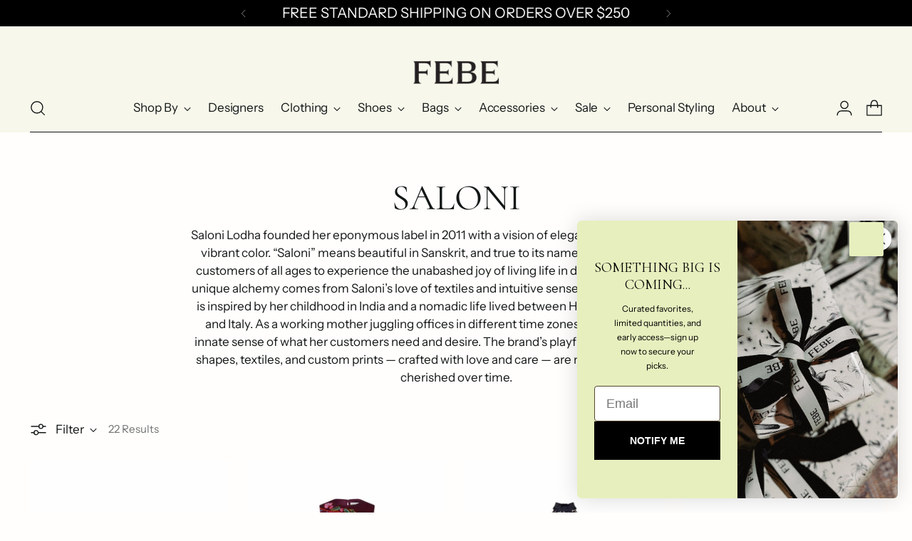

--- FILE ---
content_type: text/html; charset=utf-8
request_url: https://www.febeclothing.com/collections/saloni
body_size: 50661
content:
<!doctype html>
<!-- BEGIN MerchantWidget Code -->

<script id='merchantWidgetScript'

        src="https://www.gstatic.com/shopping/merchant/merchantwidget.js"

        defer>

</script>

<script type="text/javascript">

  merchantWidgetScript.addEventListener('load', function () {

    merchantwidget.start({

region: 'US'

   });

  });

</script>

<!-- END MerchantWidget Code -->
<!--
  ___                 ___           ___           ___
       /  /\                     /__/\         /  /\         /  /\
      /  /:/_                    \  \:\       /  /:/        /  /::\
     /  /:/ /\  ___     ___       \  \:\     /  /:/        /  /:/\:\
    /  /:/ /:/ /__/\   /  /\  ___  \  \:\   /  /:/  ___   /  /:/  \:\
   /__/:/ /:/  \  \:\ /  /:/ /__/\  \__\:\ /__/:/  /  /\ /__/:/ \__\:\
   \  \:\/:/    \  \:\  /:/  \  \:\ /  /:/ \  \:\ /  /:/ \  \:\ /  /:/
 \  \::/      \  \:\/:/    \  \:\  /:/   \  \:\  /:/   \  \:\  /:/
     \  \:\       \  \::/      \  \:\/:/     \  \:\/:/     \  \:\/:/
      \  \:\       \__\/        \  \::/       \  \::/       \  \::/
       \__\/                     \__\/         \__\/         \__\/

  --------------------------------------------------------------------
  #  Stiletto v2.2.2
  #  Documentation: https://fluorescent.co/help/stiletto/
  #  Purchase: https://themes.shopify.com/themes/stiletto/
  #  A product by Fluorescent: https://fluorescent.co/
  --------------------------------------------------------------------
-->

<html class="no-js" lang="en" style="--announcement-height: 1px;">
  <head>
    <meta name="google-site-verification" content="MiBjZm1bpKAlTYkPkkx1fU3VhjfazmMZ6gOPvYRnIH8" />
    <!-- Added by mlveda -->
    <script src="https://code.jquery.com/jquery-2.2.4.min.js"></script>
    <script>
      $m = $.noConflict();
    </script>
    <!-- Added by mlveda -->
    <meta charset="UTF-8">
    <meta http-equiv="X-UA-Compatible" content="IE=edge,chrome=1">
    <meta name="viewport" content="width=device-width,initial-scale=1">
    




  <meta name="description" content="&lt;span style=&quot;font-weight: 400;&quot; data-mce-fragment=&quot;1&quot; data-mce-style=&quot;font-weight: 400;&quot;&gt;Saloni Lodha founded her eponymous label in 2011 with a vision of elegant femininity imbued with vibrant color. “Saloni” means beautiful in Sanskrit, and true to its name, the brand empowers its customers of all ages to experience the unabashed joy of living life in different hues. The brand’s unique alchemy comes from Saloni’s love of textiles and intuitive sense of everyday dressing, and is inspired by her childhood in India and a nomadic life lived between Hong Kong, Seoul, London, and Italy. As a working mother juggling offices in different time zones, Saloni designs from an innate sense of what her customers need and desire. The brand’s playful and effortless signature shapes, textiles, and custom prints — crafted with love and care — are meant to be collected and cherished over time.&lt;/span&gt;">



<!-- Google tag (gtag.js) -->
<script async src="https://www.googletagmanager.com/gtag/js?id=G-KCBYHYMFWH"></script>
<script>
  window.dataLayer = window.dataLayer || [];
  function gtag(){dataLayer.push(arguments);}
  gtag('js', new Date());
 
  gtag('config', 'G-KCBYHYMFWH');
</script>
    
    <link rel="canonical" href="https://www.febeclothing.com/collections/saloni">
    <link rel="preconnect" href="https://cdn.shopify.com" crossorigin><link rel="shortcut icon" href="//www.febeclothing.com/cdn/shop/files/FEBE_favicon_b0705759-2c9b-4a64-a48b-35b44f0f563a.png?crop=center&height=32&v=1700001701&width=32" type="image/png"><title>Saloni Women&#39;s Dresses &amp; Clothing
&ndash; FEBE Clothing</title>

    





  
  




<meta property="og:url" content="https://www.febeclothing.com/collections/saloni">
<meta property="og:site_name" content="FEBE Clothing">
<meta property="og:type" content="website">
<meta property="og:title" content="Saloni Women&amp;#39;s Dresses &amp;amp; Clothing">
<meta property="og:description" content="Saloni Lodha founded her eponymous label in 2011 with a vision of elegant femininity imbued with vibrant color. “Saloni” means beautiful in Sanskrit, and true to its name, the brand empowers its customers of all ages to experience the unabashed joy of living life in different hues. The brand’s unique alchemy comes from Saloni’s love of textiles and intuitive sense of everyday dressing, and is inspired by her childhood in India and a nomadic life lived between Hong Kong, Seoul, London, and Italy. As a working mother juggling offices in different time zones, Saloni designs from an innate sense of what her customers need and desire. The brand’s playful and effortless signature shapes, textiles, and custom prints — crafted with love and care — are meant to be collected and cherished over time.">
<meta property="og:image" content="http://www.febeclothing.com/cdn/shop/files/Febe-Fall-2025-Jess-Kearney-35_4da01d39-f021-4198-8518-2bb8283d788d_5000x3334.jpg?v=1758128731">
<meta property="og:image:secure_url" content="https://www.febeclothing.com/cdn/shop/files/Febe-Fall-2025-Jess-Kearney-35_4da01d39-f021-4198-8518-2bb8283d788d_5000x3334.jpg?v=1758128731">



<meta name="twitter:title" content="Saloni Women&amp;#39;s Dresses &amp;amp; Clothing">
<meta name="twitter:description" content="Saloni Lodha founded her eponymous label in 2011 with a vision of elegant femininity imbued with vibrant color. “Saloni” means beautiful in Sanskrit, and true to its name, the brand empowers its customers of all ages to experience the unabashed joy of living life in different hues. The brand’s unique alchemy comes from Saloni’s love of textiles and intuitive sense of everyday dressing, and is inspired by her childhood in India and a nomadic life lived between Hong Kong, Seoul, London, and Italy. As a working mother juggling offices in different time zones, Saloni designs from an innate sense of what her customers need and desire. The brand’s playful and effortless signature shapes, textiles, and custom prints — crafted with love and care — are meant to be collected and cherished over time.">
<meta name="twitter:card" content="summary_large_image">
<meta name="twitter:image" content="https://www.febeclothing.com/cdn/shop/files/Febe-Fall-2025-Jess-Kearney-35_4da01d39-f021-4198-8518-2bb8283d788d_5000x3334.jpg?v=1758128731">
<meta name="twitter:image:width" content="480">
<meta name="twitter:image:height" content="480">


    <script>
  console.log('Stiletto v2.2.2 by Fluorescent');

  document.documentElement.className = document.documentElement.className.replace('no-js', '');
  if (window.matchMedia(`(prefers-reduced-motion: reduce)`) === true || window.matchMedia(`(prefers-reduced-motion: reduce)`).matches === true) {
    document.documentElement.classList.add('prefers-reduced-motion');
  } else {
    document.documentElement.classList.add('do-anim');
  }

  window.theme = {
    version: 'v2.2.2',
    themeName: 'Stiletto',
    moneyFormat: "${{amount}}",
    strings: {
      name: "FEBE Clothing",
      accessibility: {
        play_video: "Play",
        pause_video: "Pause",
        range_lower: "Lower",
        range_upper: "Upper"
      },
      product: {
        no_shipping_rates: "Shipping rate unavailable",
        country_placeholder: "Country\/Region",
        review: "Write a review"
      },
      products: {
        product: {
          unavailable: "Unavailable",
          unitPrice: "Unit price",
          unitPriceSeparator: "per",
          sku: "SKU"
        }
      },
      cart: {
        editCartNote: "Edit order notes",
        addCartNote: "Add order notes",
        quantityError: "You have the maximum number of this product in your cart"
      },
      pagination: {
        viewing: "You’re viewing {{ of }} of {{ total }}",
        products: "products",
        results: "results"
      }
    },
    routes: {
      root: "/",
      cart: {
        base: "/cart",
        add: "/cart/add",
        change: "/cart/change",
        update: "/cart/update",
        clear: "/cart/clear",
        // Manual routes until Shopify adds support
        shipping: "/cart/shipping_rates",
      },
      // Manual routes until Shopify adds support
      products: "/products",
      productRecommendations: "/recommendations/products",
      predictive_search_url: '/search/suggest',
    },
    icons: {
      chevron: "\u003cspan class=\"icon icon-new icon-chevron \"\u003e\n  \u003csvg viewBox=\"0 0 24 24\" fill=\"none\" xmlns=\"http:\/\/www.w3.org\/2000\/svg\"\u003e\u003cpath d=\"M1.875 7.438 12 17.563 22.125 7.438\" stroke=\"currentColor\" stroke-width=\"2\"\/\u003e\u003c\/svg\u003e\n\u003c\/span\u003e\n\n",
      close: "\u003cspan class=\"icon icon-new icon-close \"\u003e\n  \u003csvg viewBox=\"0 0 24 24\" fill=\"none\" xmlns=\"http:\/\/www.w3.org\/2000\/svg\"\u003e\u003cpath d=\"M2.66 1.34 2 .68.68 2l.66.66 1.32-1.32zm18.68 21.32.66.66L23.32 22l-.66-.66-1.32 1.32zm1.32-20 .66-.66L22 .68l-.66.66 1.32 1.32zM1.34 21.34.68 22 2 23.32l.66-.66-1.32-1.32zm0-18.68 10 10 1.32-1.32-10-10-1.32 1.32zm11.32 10 10-10-1.32-1.32-10 10 1.32 1.32zm-1.32-1.32-10 10 1.32 1.32 10-10-1.32-1.32zm0 1.32 10 10 1.32-1.32-10-10-1.32 1.32z\" fill=\"currentColor\"\/\u003e\u003c\/svg\u003e\n\u003c\/span\u003e\n\n",
      zoom: "\u003cspan class=\"icon icon-new icon-zoom \"\u003e\n  \u003csvg viewBox=\"0 0 24 24\" fill=\"none\" xmlns=\"http:\/\/www.w3.org\/2000\/svg\"\u003e\u003cpath d=\"M10.3,19.71c5.21,0,9.44-4.23,9.44-9.44S15.51,.83,10.3,.83,.86,5.05,.86,10.27s4.23,9.44,9.44,9.44Z\" fill=\"none\" stroke=\"currentColor\" stroke-linecap=\"round\" stroke-miterlimit=\"10\" stroke-width=\"1.63\"\/\u003e\n          \u003cpath d=\"M5.05,10.27H15.54\" fill=\"none\" stroke=\"currentColor\" stroke-miterlimit=\"10\" stroke-width=\"1.63\"\/\u003e\n          \u003cpath class=\"cross-up\" d=\"M10.3,5.02V15.51\" fill=\"none\" stroke=\"currentColor\" stroke-miterlimit=\"10\" stroke-width=\"1.63\"\/\u003e\n          \u003cpath d=\"M16.92,16.9l6.49,6.49\" fill=\"none\" stroke=\"currentColor\" stroke-miterlimit=\"10\" stroke-width=\"1.63\"\/\u003e\u003c\/svg\u003e\n\u003c\/span\u003e\n\n"
    },
    coreData: {
      n: "Stiletto",
      v: "v2.2.2",
    }
  }

  
</script>

    <style>
  @font-face {
  font-family: Cormorant;
  font-weight: 400;
  font-style: normal;
  font-display: swap;
  src: url("//www.febeclothing.com/cdn/fonts/cormorant/cormorant_n4.bd66e8e0031690b46374315bd1c15a17a8dcd450.woff2") format("woff2"),
       url("//www.febeclothing.com/cdn/fonts/cormorant/cormorant_n4.e5604516683cb4cc166c001f2ff5f387255e3b45.woff") format("woff");
}

  @font-face {
  font-family: Cormorant;
  font-weight: 400;
  font-style: normal;
  font-display: swap;
  src: url("//www.febeclothing.com/cdn/fonts/cormorant/cormorant_n4.bd66e8e0031690b46374315bd1c15a17a8dcd450.woff2") format("woff2"),
       url("//www.febeclothing.com/cdn/fonts/cormorant/cormorant_n4.e5604516683cb4cc166c001f2ff5f387255e3b45.woff") format("woff");
}

  
  @font-face {
  font-family: "Instrument Sans";
  font-weight: 400;
  font-style: normal;
  font-display: swap;
  src: url("//www.febeclothing.com/cdn/fonts/instrument_sans/instrumentsans_n4.db86542ae5e1596dbdb28c279ae6c2086c4c5bfa.woff2") format("woff2"),
       url("//www.febeclothing.com/cdn/fonts/instrument_sans/instrumentsans_n4.510f1b081e58d08c30978f465518799851ef6d8b.woff") format("woff");
}

  @font-face {
  font-family: "Instrument Sans";
  font-weight: 700;
  font-style: normal;
  font-display: swap;
  src: url("//www.febeclothing.com/cdn/fonts/instrument_sans/instrumentsans_n7.e4ad9032e203f9a0977786c356573ced65a7419a.woff2") format("woff2"),
       url("//www.febeclothing.com/cdn/fonts/instrument_sans/instrumentsans_n7.b9e40f166fb7639074ba34738101a9d2990bb41a.woff") format("woff");
}

  @font-face {
  font-family: "Instrument Sans";
  font-weight: 400;
  font-style: italic;
  font-display: swap;
  src: url("//www.febeclothing.com/cdn/fonts/instrument_sans/instrumentsans_i4.028d3c3cd8d085648c808ceb20cd2fd1eb3560e5.woff2") format("woff2"),
       url("//www.febeclothing.com/cdn/fonts/instrument_sans/instrumentsans_i4.7e90d82df8dee29a99237cd19cc529d2206706a2.woff") format("woff");
}

  @font-face {
  font-family: "Instrument Sans";
  font-weight: 700;
  font-style: italic;
  font-display: swap;
  src: url("//www.febeclothing.com/cdn/fonts/instrument_sans/instrumentsans_i7.d6063bb5d8f9cbf96eace9e8801697c54f363c6a.woff2") format("woff2"),
       url("//www.febeclothing.com/cdn/fonts/instrument_sans/instrumentsans_i7.ce33afe63f8198a3ac4261b826b560103542cd36.woff") format("woff");
}


  :root {
    --color-text: #121715;
    --color-text-8-percent: rgba(18, 23, 21, 0.08);  
    --color-text-alpha: rgba(18, 23, 21, 0.35);
    --color-text-meta: rgba(18, 23, 21, 0.6);
    --color-text-link: #7e8fbe;
    --color-text-error: #D02F2E;
    --color-text-success: #478947;

    --color-background: #fffefc;
    --color-background-semi-transparent-80: rgba(255, 254, 252, 0.8);
    --color-background-semi-transparent-90: rgba(255, 254, 252, 0.9);

    --color-background-transparent: rgba(255, 254, 252, 0);
    --color-border: #121715;
    --color-border-meta: rgba(18, 23, 21, 0.6);
    --color-overlay: rgba(0, 0, 0, 0.7);

    --color-background-meta: #fff7e8;
    --color-background-meta-alpha: rgba(255, 247, 232, 0.6);
    --color-background-darker-meta: #ffeece;
    --color-background-darker-meta-alpha: rgba(255, 238, 206, 0.6);
    --color-background-placeholder: #ffeece;
    --color-background-placeholder-lighter: #fff3de;
    --color-foreground-placeholder: rgba(18, 23, 21, 0.4);

    --color-border-input: #121715;
    --color-border-input-alpha: rgba(18, 23, 21, 0.25);
    --color-text-input: #121715;
    --color-text-input-alpha: rgba(18, 23, 21, 0.04);

    --color-text-button: #121715;

    --color-background-button: #e6eebe;
    --color-background-button-alpha: rgba(230, 238, 190, 0.6);
    --color-background-outline-button-alpha: rgba(230, 238, 190, 0.1);
    --color-background-button-hover: #c7d96d;

    --color-icon: rgba(18, 23, 21, 0.4);
    --color-icon-darker: rgba(18, 23, 21, 0.6);

    --color-text-sale-badge: #bc3409;
    --color-background-sold-badge: #121715;
    --color-text-sold-badge: #f7f7eb;

    --color-text-header: #121715;
    --color-text-header-half-transparent: rgba(18, 23, 21, 0.5);

    --color-background-header: #f7f7eb;
    --color-background-header-transparent: rgba(247, 247, 235, 0);
    --color-icon-header: #121715;
    --color-shadow-header: rgba(0, 0, 0, 0.15);

    --color-background-footer: #f7f7eb;
    --color-text-footer: #121715;
    --color-text-footer-subdued: rgba(18, 23, 21, 0.7);

    --color-products-sale-price: #c31818;
    --color-products-rating-star: #121715;

    --color-products-stock-good: #7e8fbe;
    --color-products-stock-medium: #121715;
    --color-products-stock-bad: #7f8281;
    --color-products-stock-bad: #7f8281;

    --font-logo: Cormorant, serif;
    --font-logo-weight: 400;
    --font-logo-style: normal;
    --logo-text-transform: uppercase;
    --logo-letter-spacing: 0.0em;

    --font-heading: Cormorant, serif;
    --font-heading-weight: 400;
    --font-heading-style: normal;
    --font-heading-text-transform: uppercase;
    --font-heading-base-letter-spacing: 0.0em;
    --font-heading-base-size: 51px;

    --font-body: "Instrument Sans", sans-serif;
    --font-body-weight: 400;
    --font-body-style: normal;
    --font-body-italic: italic;
    --font-body-bold-weight: 700;
    --font-body-base-letter-spacing: 0.0em;
    --font-body-base-size: 17px;

    /* Typography */
    --line-height-heading: 1.1;
    --line-height-subheading: 1.33;
    --line-height-body: 1.5;

    --logo-font-size: 
clamp(1.24rem, 0.9250828729281768rem + 1.343646408839779vw, 2.0rem)
;

    --font-size-navigation-base: 17px;
    --font-navigation-base-letter-spacing: -0.005em;
    --font-navigation-base-text-transform: none;

    --font-size-heading-display-1: 
clamp(3.825rem, 3.428763812154696rem + 1.69060773480663vw, 4.78125rem)
;
    --font-size-heading-display-2: 
clamp(3.39915rem, 3.0470281077348065rem + 1.5023867403314919vw, 4.2489375rem)
;
    --font-size-heading-display-3: 
clamp(2.97483rem, 2.6666639088397788rem + 1.3148419889502763vw, 3.7185375rem)
;
    --font-size-heading-1-base: 
clamp(2.55rem, 2.2858425414364643rem + 1.12707182320442vw, 3.1875rem)
;
    --font-size-heading-2-base: 
clamp(2.23125rem, 2.000112223756906rem + 0.9861878453038674vw, 2.7890625rem)
;
    --font-size-heading-3-base: 
clamp(1.9125rem, 1.714381906077348rem + 0.845303867403315vw, 2.390625rem)
;
    --font-size-heading-4-base: 
clamp(1.48665rem, 1.3326462016574585rem + 0.6570828729281768vw, 1.8583125rem)
;
    --font-size-heading-5-base: 
clamp(1.275rem, 1.1429212707182321rem + 0.56353591160221vw, 1.59375rem)
;
    --font-size-heading-6-base: 
clamp(1.0608rem, 0.950910497237569rem + 0.4688618784530387vw, 1.326rem)
;
    --font-size-body-400: 
clamp(1.64621625rem, 1.5948728453038674rem + 0.21906519337016572vw, 1.770125rem)
;
    --font-size-body-350: 
clamp(1.536534375rem, 1.4886118093922651rem + 0.20446961325966853vw, 1.6521875rem)
;
    --font-size-body-300: 
clamp(1.4268525rem, 1.382350773480663rem + 0.18987403314917126vw, 1.53425rem)
;
    --font-size-body-250: 
clamp(1.317170625rem, 1.2760897375690607rem + 0.175278453038674vw, 1.4163125rem)
;
    --font-size-body-200: 
clamp(1.20748875rem, 1.1698287016574587rem + 0.1606828729281768vw, 1.298375rem)
;
    --font-size-body-150: 
clamp(1.097806875rem, 1.0635676657458564rem + 0.14608729281767957vw, 1.1804375rem)
;
    --font-size-body-100: 
clamp(0.988125rem, 0.9573066298342542rem + 0.13149171270718232vw, 1.0625rem)
;
    --font-size-body-75: 
clamp(0.877455rem, 0.8500882872928177rem + 0.1167646408839779vw, 0.9435rem)
;
    --font-size-body-60: 
clamp(0.812436375rem, 0.7870975110497238rem + 0.1081124861878453vw, 0.8735875rem)
;
    --font-size-body-50: 
clamp(0.767773125rem, 0.7438272513812154rem + 0.10216906077348067vw, 0.8255625rem)
;
    --font-size-body-25: 
clamp(0.71342625rem, 0.6911753867403315rem + 0.09493701657458563vw, 0.767125rem)
;
    --font-size-body-20: 
clamp(0.65809125rem, 0.6375662154696132rem + 0.08757348066298343vw, 0.707625rem)
;

    /* Buttons */
    
      --button-padding-multiplier: 0.7;
      --font-size-button: var(--font-size-body-100);
      --font-size-button-x-small: var(--font-size-body-50);
    

    --font-button-text-transform: none;
    --button-letter-spacing: 0.05em;
    --line-height-button: 1.45;

    /* Product badges */
    
      --font-size-product-badge: var(--font-size-body-20);
    

    --font-product-badge-text-transform: uppercase;

    /* Product listing titles */
    
      --font-size-listing-title: var(--font-size-body-100);
    

    --font-product-listing-title-text-transform: none;
    --font-product-listing-title-base-letter-spacing: 0.05em;

    /* Shopify pay specific */
    --payment-terms-background-color: #fff7e8;
  }

  @supports not (font-size: clamp(10px, 3.3vw, 20px)) {
    :root {
      --logo-font-size: 
1.62rem
;
      --font-size-heading-display-1: 
4.303125rem
;
      --font-size-heading-display-2: 
3.82404375rem
;
      --font-size-heading-display-3: 
3.34668375rem
;
      --font-size-heading-1-base: 
2.86875rem
;
      --font-size-heading-2-base: 
2.51015625rem
;
      --font-size-heading-3-base: 
2.1515625rem
;
      --font-size-heading-4-base: 
1.67248125rem
;
      --font-size-heading-5-base: 
1.434375rem
;
      --font-size-heading-6-base: 
1.1934rem
;
      --font-size-body-400: 
1.708170625rem
;
      --font-size-body-350: 
1.5943609375rem
;
      --font-size-body-300: 
1.48055125rem
;
      --font-size-body-250: 
1.3667415625rem
;
      --font-size-body-200: 
1.252931875rem
;
      --font-size-body-150: 
1.1391221875rem
;
      --font-size-body-100: 
1.0253125rem
;
      --font-size-body-75: 
0.9104775rem
;
      --font-size-body-60: 
0.8430119375rem
;
      --font-size-body-50: 
0.7966678125rem
;
      --font-size-body-25: 
0.740275625rem
;
      --font-size-body-20: 
0.682858125rem
;
    }
  }.product-badge[data-handle="responsible"]{
        color: #dceb91;
      }
    
.product-badge[data-handle="best-seller"]{
        color: #e6eebe;
      }
    
.product-badge[data-handle="new-in"]{
        color: #8ea0d1;
      }
    

</style>

<script>
  flu = window.flu || {};
  flu.chunks = {
    photoswipe: "//www.febeclothing.com/cdn/shop/t/16/assets/photoswipe-chunk.js?v=5630051195468424621731505403",
    swiper: "//www.febeclothing.com/cdn/shop/t/16/assets/swiper-chunk.js?v=73725226959832986321731505403",
    nouislider: "//www.febeclothing.com/cdn/shop/t/16/assets/nouislider-chunk.js?v=119160367387469102641731505403",
    polyfillInert: "//www.febeclothing.com/cdn/shop/t/16/assets/polyfill-inert-chunk.js?v=9775187524458939151731505403",
    polyfillResizeObserver: "//www.febeclothing.com/cdn/shop/t/16/assets/polyfill-resize-observer-chunk.js?v=49253094118087005231731505403",
  };
</script>





  <script type="module" src="//www.febeclothing.com/cdn/shop/t/16/assets/theme.min.js?v=115182217841679667051731505403"></script>







<meta name="viewport" content="width=device-width,initial-scale=1">
<script defer>
  var defineVH = function () {
    document.documentElement.style.setProperty('--vh', window.innerHeight * 0.01 + 'px');
  };
  window.addEventListener('resize', defineVH);
  window.addEventListener('orientationchange', defineVH);
  defineVH();
</script>

<link href="//www.febeclothing.com/cdn/shop/t/16/assets/theme.css?v=141164564146325474761731505403" rel="stylesheet" type="text/css" media="all" />
<link href="//www.febeclothing.com/cdn/shop/t/16/assets/custom.css?v=111603181540343972631731505403" rel="stylesheet" type="text/css" media="all" />
<!-- Google Tag Manager -->
    <script>(function(w,d,s,l,i){w[l]=w[l]||[];w[l].push({'gtm.start':
    new Date().getTime(),event:'gtm.js'});var f=d.getElementsByTagName(s)[0],
    j=d.createElement(s),dl=l!='dataLayer'?'&l='+l:'';j.async=true;j.src=
    'https://www.googletagmanager.com/gtm.js?id='+i+dl;f.parentNode.insertBefore(j,f);
    })(window,document,'script','dataLayer','GTM-TT6G5FP4');</script>
    <!-- End Google Tag Manager -->

    <script>window.performance && window.performance.mark && window.performance.mark('shopify.content_for_header.start');</script><meta name="facebook-domain-verification" content="jv2c7fs90gxqfbl5hw20otd27j7pqi">
<meta name="google-site-verification" content="xmZHEgBdbe-MhpMYXVeTDKAzAWI1DOKxWPPqkQ5GWx8">
<meta id="shopify-digital-wallet" name="shopify-digital-wallet" content="/36605919372/digital_wallets/dialog">
<meta name="shopify-checkout-api-token" content="af09f51a145bfe85ec07dbe86fb690d5">
<link rel="alternate" type="application/atom+xml" title="Feed" href="/collections/saloni.atom" />
<link rel="next" href="/collections/saloni?page=2">
<link rel="alternate" type="application/json+oembed" href="https://www.febeclothing.com/collections/saloni.oembed">
<script async="async" src="/checkouts/internal/preloads.js?locale=en-US"></script>
<link rel="preconnect" href="https://shop.app" crossorigin="anonymous">
<script async="async" src="https://shop.app/checkouts/internal/preloads.js?locale=en-US&shop_id=36605919372" crossorigin="anonymous"></script>
<script id="apple-pay-shop-capabilities" type="application/json">{"shopId":36605919372,"countryCode":"US","currencyCode":"USD","merchantCapabilities":["supports3DS"],"merchantId":"gid:\/\/shopify\/Shop\/36605919372","merchantName":"FEBE Clothing","requiredBillingContactFields":["postalAddress","email"],"requiredShippingContactFields":["postalAddress","email"],"shippingType":"shipping","supportedNetworks":["visa","masterCard","amex","discover","elo","jcb"],"total":{"type":"pending","label":"FEBE Clothing","amount":"1.00"},"shopifyPaymentsEnabled":true,"supportsSubscriptions":true}</script>
<script id="shopify-features" type="application/json">{"accessToken":"af09f51a145bfe85ec07dbe86fb690d5","betas":["rich-media-storefront-analytics"],"domain":"www.febeclothing.com","predictiveSearch":true,"shopId":36605919372,"locale":"en"}</script>
<script>var Shopify = Shopify || {};
Shopify.shop = "febe-clothing.myshopify.com";
Shopify.locale = "en";
Shopify.currency = {"active":"USD","rate":"1.0"};
Shopify.country = "US";
Shopify.theme = {"name":"FEBE-134","id":140052889740,"schema_name":"Stiletto","schema_version":"2.2.2","theme_store_id":1621,"role":"main"};
Shopify.theme.handle = "null";
Shopify.theme.style = {"id":null,"handle":null};
Shopify.cdnHost = "www.febeclothing.com/cdn";
Shopify.routes = Shopify.routes || {};
Shopify.routes.root = "/";</script>
<script type="module">!function(o){(o.Shopify=o.Shopify||{}).modules=!0}(window);</script>
<script>!function(o){function n(){var o=[];function n(){o.push(Array.prototype.slice.apply(arguments))}return n.q=o,n}var t=o.Shopify=o.Shopify||{};t.loadFeatures=n(),t.autoloadFeatures=n()}(window);</script>
<script>
  window.ShopifyPay = window.ShopifyPay || {};
  window.ShopifyPay.apiHost = "shop.app\/pay";
  window.ShopifyPay.redirectState = null;
</script>
<script id="shop-js-analytics" type="application/json">{"pageType":"collection"}</script>
<script defer="defer" async type="module" src="//www.febeclothing.com/cdn/shopifycloud/shop-js/modules/v2/client.init-shop-cart-sync_COMZFrEa.en.esm.js"></script>
<script defer="defer" async type="module" src="//www.febeclothing.com/cdn/shopifycloud/shop-js/modules/v2/chunk.common_CdXrxk3f.esm.js"></script>
<script type="module">
  await import("//www.febeclothing.com/cdn/shopifycloud/shop-js/modules/v2/client.init-shop-cart-sync_COMZFrEa.en.esm.js");
await import("//www.febeclothing.com/cdn/shopifycloud/shop-js/modules/v2/chunk.common_CdXrxk3f.esm.js");

  window.Shopify.SignInWithShop?.initShopCartSync?.({"fedCMEnabled":true,"windoidEnabled":true});

</script>
<script>
  window.Shopify = window.Shopify || {};
  if (!window.Shopify.featureAssets) window.Shopify.featureAssets = {};
  window.Shopify.featureAssets['shop-js'] = {"shop-cart-sync":["modules/v2/client.shop-cart-sync_CRSPkpKa.en.esm.js","modules/v2/chunk.common_CdXrxk3f.esm.js"],"init-fed-cm":["modules/v2/client.init-fed-cm_DO1JVZ96.en.esm.js","modules/v2/chunk.common_CdXrxk3f.esm.js"],"init-windoid":["modules/v2/client.init-windoid_hXardXh0.en.esm.js","modules/v2/chunk.common_CdXrxk3f.esm.js"],"init-shop-email-lookup-coordinator":["modules/v2/client.init-shop-email-lookup-coordinator_jpxQlUsx.en.esm.js","modules/v2/chunk.common_CdXrxk3f.esm.js"],"shop-toast-manager":["modules/v2/client.shop-toast-manager_C-K0q6-t.en.esm.js","modules/v2/chunk.common_CdXrxk3f.esm.js"],"shop-button":["modules/v2/client.shop-button_B6dBoDg5.en.esm.js","modules/v2/chunk.common_CdXrxk3f.esm.js"],"shop-login-button":["modules/v2/client.shop-login-button_BHRMsoBb.en.esm.js","modules/v2/chunk.common_CdXrxk3f.esm.js","modules/v2/chunk.modal_C89cmTvN.esm.js"],"shop-cash-offers":["modules/v2/client.shop-cash-offers_p6Pw3nax.en.esm.js","modules/v2/chunk.common_CdXrxk3f.esm.js","modules/v2/chunk.modal_C89cmTvN.esm.js"],"avatar":["modules/v2/client.avatar_BTnouDA3.en.esm.js"],"init-shop-cart-sync":["modules/v2/client.init-shop-cart-sync_COMZFrEa.en.esm.js","modules/v2/chunk.common_CdXrxk3f.esm.js"],"init-shop-for-new-customer-accounts":["modules/v2/client.init-shop-for-new-customer-accounts_BNQiNx4m.en.esm.js","modules/v2/client.shop-login-button_BHRMsoBb.en.esm.js","modules/v2/chunk.common_CdXrxk3f.esm.js","modules/v2/chunk.modal_C89cmTvN.esm.js"],"pay-button":["modules/v2/client.pay-button_CRuQ9trT.en.esm.js","modules/v2/chunk.common_CdXrxk3f.esm.js"],"init-customer-accounts-sign-up":["modules/v2/client.init-customer-accounts-sign-up_Q1yheB3t.en.esm.js","modules/v2/client.shop-login-button_BHRMsoBb.en.esm.js","modules/v2/chunk.common_CdXrxk3f.esm.js","modules/v2/chunk.modal_C89cmTvN.esm.js"],"checkout-modal":["modules/v2/client.checkout-modal_DtXVhFgQ.en.esm.js","modules/v2/chunk.common_CdXrxk3f.esm.js","modules/v2/chunk.modal_C89cmTvN.esm.js"],"init-customer-accounts":["modules/v2/client.init-customer-accounts_B5rMd0lj.en.esm.js","modules/v2/client.shop-login-button_BHRMsoBb.en.esm.js","modules/v2/chunk.common_CdXrxk3f.esm.js","modules/v2/chunk.modal_C89cmTvN.esm.js"],"lead-capture":["modules/v2/client.lead-capture_CmGCXBh3.en.esm.js","modules/v2/chunk.common_CdXrxk3f.esm.js","modules/v2/chunk.modal_C89cmTvN.esm.js"],"shop-follow-button":["modules/v2/client.shop-follow-button_CV5C02lv.en.esm.js","modules/v2/chunk.common_CdXrxk3f.esm.js","modules/v2/chunk.modal_C89cmTvN.esm.js"],"shop-login":["modules/v2/client.shop-login_Bz_Zm_XZ.en.esm.js","modules/v2/chunk.common_CdXrxk3f.esm.js","modules/v2/chunk.modal_C89cmTvN.esm.js"],"payment-terms":["modules/v2/client.payment-terms_D7XnU2ez.en.esm.js","modules/v2/chunk.common_CdXrxk3f.esm.js","modules/v2/chunk.modal_C89cmTvN.esm.js"]};
</script>
<script>(function() {
  var isLoaded = false;
  function asyncLoad() {
    if (isLoaded) return;
    isLoaded = true;
    var urls = ["https:\/\/cdn-loyalty.yotpo.com\/loader\/CGL1ElccjxwaV514FF-Hwg.js?shop=febe-clothing.myshopify.com","\/\/cdn.shopify.com\/proxy\/4cb7485c4f8847cd85d5d73775a505b4b52147451dd48f99f146b054332fa38c\/pdfflipbook.com\/script\/shopify\/?shop=febe-clothing.myshopify.com\u0026sp-cache-control=cHVibGljLCBtYXgtYWdlPTkwMA","https:\/\/storage.nfcube.com\/instafeed-6ce80ab69966c604c8b0b15b5b424fa2.js?shop=febe-clothing.myshopify.com"];
    for (var i = 0; i < urls.length; i++) {
      var s = document.createElement('script');
      s.type = 'text/javascript';
      s.async = true;
      s.src = urls[i];
      var x = document.getElementsByTagName('script')[0];
      x.parentNode.insertBefore(s, x);
    }
  };
  if(window.attachEvent) {
    window.attachEvent('onload', asyncLoad);
  } else {
    window.addEventListener('load', asyncLoad, false);
  }
})();</script>
<script id="__st">var __st={"a":36605919372,"offset":-21600,"reqid":"42d41fbc-b10b-4620-9c09-a236c1c2652f-1763350402","pageurl":"www.febeclothing.com\/collections\/saloni","u":"fb3cfbefba7a","p":"collection","rtyp":"collection","rid":288667173004};</script>
<script>window.ShopifyPaypalV4VisibilityTracking = true;</script>
<script id="captcha-bootstrap">!function(){'use strict';const t='contact',e='account',n='new_comment',o=[[t,t],['blogs',n],['comments',n],[t,'customer']],c=[[e,'customer_login'],[e,'guest_login'],[e,'recover_customer_password'],[e,'create_customer']],r=t=>t.map((([t,e])=>`form[action*='/${t}']:not([data-nocaptcha='true']) input[name='form_type'][value='${e}']`)).join(','),a=t=>()=>t?[...document.querySelectorAll(t)].map((t=>t.form)):[];function s(){const t=[...o],e=r(t);return a(e)}const i='password',u='form_key',d=['recaptcha-v3-token','g-recaptcha-response','h-captcha-response',i],f=()=>{try{return window.sessionStorage}catch{return}},m='__shopify_v',_=t=>t.elements[u];function p(t,e,n=!1){try{const o=window.sessionStorage,c=JSON.parse(o.getItem(e)),{data:r}=function(t){const{data:e,action:n}=t;return t[m]||n?{data:e,action:n}:{data:t,action:n}}(c);for(const[e,n]of Object.entries(r))t.elements[e]&&(t.elements[e].value=n);n&&o.removeItem(e)}catch(o){console.error('form repopulation failed',{error:o})}}const l='form_type',E='cptcha';function T(t){t.dataset[E]=!0}const w=window,h=w.document,L='Shopify',v='ce_forms',y='captcha';let A=!1;((t,e)=>{const n=(g='f06e6c50-85a8-45c8-87d0-21a2b65856fe',I='https://cdn.shopify.com/shopifycloud/storefront-forms-hcaptcha/ce_storefront_forms_captcha_hcaptcha.v1.5.2.iife.js',D={infoText:'Protected by hCaptcha',privacyText:'Privacy',termsText:'Terms'},(t,e,n)=>{const o=w[L][v],c=o.bindForm;if(c)return c(t,g,e,D).then(n);var r;o.q.push([[t,g,e,D],n]),r=I,A||(h.body.append(Object.assign(h.createElement('script'),{id:'captcha-provider',async:!0,src:r})),A=!0)});var g,I,D;w[L]=w[L]||{},w[L][v]=w[L][v]||{},w[L][v].q=[],w[L][y]=w[L][y]||{},w[L][y].protect=function(t,e){n(t,void 0,e),T(t)},Object.freeze(w[L][y]),function(t,e,n,w,h,L){const[v,y,A,g]=function(t,e,n){const i=e?o:[],u=t?c:[],d=[...i,...u],f=r(d),m=r(i),_=r(d.filter((([t,e])=>n.includes(e))));return[a(f),a(m),a(_),s()]}(w,h,L),I=t=>{const e=t.target;return e instanceof HTMLFormElement?e:e&&e.form},D=t=>v().includes(t);t.addEventListener('submit',(t=>{const e=I(t);if(!e)return;const n=D(e)&&!e.dataset.hcaptchaBound&&!e.dataset.recaptchaBound,o=_(e),c=g().includes(e)&&(!o||!o.value);(n||c)&&t.preventDefault(),c&&!n&&(function(t){try{if(!f())return;!function(t){const e=f();if(!e)return;const n=_(t);if(!n)return;const o=n.value;o&&e.removeItem(o)}(t);const e=Array.from(Array(32),(()=>Math.random().toString(36)[2])).join('');!function(t,e){_(t)||t.append(Object.assign(document.createElement('input'),{type:'hidden',name:u})),t.elements[u].value=e}(t,e),function(t,e){const n=f();if(!n)return;const o=[...t.querySelectorAll(`input[type='${i}']`)].map((({name:t})=>t)),c=[...d,...o],r={};for(const[a,s]of new FormData(t).entries())c.includes(a)||(r[a]=s);n.setItem(e,JSON.stringify({[m]:1,action:t.action,data:r}))}(t,e)}catch(e){console.error('failed to persist form',e)}}(e),e.submit())}));const S=(t,e)=>{t&&!t.dataset[E]&&(n(t,e.some((e=>e===t))),T(t))};for(const o of['focusin','change'])t.addEventListener(o,(t=>{const e=I(t);D(e)&&S(e,y())}));const B=e.get('form_key'),M=e.get(l),P=B&&M;t.addEventListener('DOMContentLoaded',(()=>{const t=y();if(P)for(const e of t)e.elements[l].value===M&&p(e,B);[...new Set([...A(),...v().filter((t=>'true'===t.dataset.shopifyCaptcha))])].forEach((e=>S(e,t)))}))}(h,new URLSearchParams(w.location.search),n,t,e,['guest_login'])})(!0,!0)}();</script>
<script integrity="sha256-52AcMU7V7pcBOXWImdc/TAGTFKeNjmkeM1Pvks/DTgc=" data-source-attribution="shopify.loadfeatures" defer="defer" src="//www.febeclothing.com/cdn/shopifycloud/storefront/assets/storefront/load_feature-81c60534.js" crossorigin="anonymous"></script>
<script crossorigin="anonymous" defer="defer" src="//www.febeclothing.com/cdn/shopifycloud/storefront/assets/shopify_pay/storefront-65b4c6d7.js?v=20250812"></script>
<script data-source-attribution="shopify.dynamic_checkout.dynamic.init">var Shopify=Shopify||{};Shopify.PaymentButton=Shopify.PaymentButton||{isStorefrontPortableWallets:!0,init:function(){window.Shopify.PaymentButton.init=function(){};var t=document.createElement("script");t.src="https://www.febeclothing.com/cdn/shopifycloud/portable-wallets/latest/portable-wallets.en.js",t.type="module",document.head.appendChild(t)}};
</script>
<script data-source-attribution="shopify.dynamic_checkout.buyer_consent">
  function portableWalletsHideBuyerConsent(e){var t=document.getElementById("shopify-buyer-consent"),n=document.getElementById("shopify-subscription-policy-button");t&&n&&(t.classList.add("hidden"),t.setAttribute("aria-hidden","true"),n.removeEventListener("click",e))}function portableWalletsShowBuyerConsent(e){var t=document.getElementById("shopify-buyer-consent"),n=document.getElementById("shopify-subscription-policy-button");t&&n&&(t.classList.remove("hidden"),t.removeAttribute("aria-hidden"),n.addEventListener("click",e))}window.Shopify?.PaymentButton&&(window.Shopify.PaymentButton.hideBuyerConsent=portableWalletsHideBuyerConsent,window.Shopify.PaymentButton.showBuyerConsent=portableWalletsShowBuyerConsent);
</script>
<script data-source-attribution="shopify.dynamic_checkout.cart.bootstrap">document.addEventListener("DOMContentLoaded",(function(){function t(){return document.querySelector("shopify-accelerated-checkout-cart, shopify-accelerated-checkout")}if(t())Shopify.PaymentButton.init();else{new MutationObserver((function(e,n){t()&&(Shopify.PaymentButton.init(),n.disconnect())})).observe(document.body,{childList:!0,subtree:!0})}}));
</script>
<link id="shopify-accelerated-checkout-styles" rel="stylesheet" media="screen" href="https://www.febeclothing.com/cdn/shopifycloud/portable-wallets/latest/accelerated-checkout-backwards-compat.css" crossorigin="anonymous">
<style id="shopify-accelerated-checkout-cart">
        #shopify-buyer-consent {
  margin-top: 1em;
  display: inline-block;
  width: 100%;
}

#shopify-buyer-consent.hidden {
  display: none;
}

#shopify-subscription-policy-button {
  background: none;
  border: none;
  padding: 0;
  text-decoration: underline;
  font-size: inherit;
  cursor: pointer;
}

#shopify-subscription-policy-button::before {
  box-shadow: none;
}

      </style>

<script>window.performance && window.performance.mark && window.performance.mark('shopify.content_for_header.end');</script>
  <!-- BEGIN app block: shopify://apps/vwo/blocks/vwo-smartcode/2ce905b2-3842-4d20-b6b0-8c51fc208426 -->
  
  
  
  
    <!-- Start VWO Async SmartCode -->
    <link rel="preconnect" href="https://dev.visualwebsiteoptimizer.com" />
    <script type='text/javascript' id='vwoCode'>
    window._vwo_code ||
    (function () {
    var w=window,
    d=document;
    if (d.URL.indexOf('__vwo_disable__') > -1 || w._vwo_code) {
    return;
    }
    var account_id=1006159,
    version=2.2,
    settings_tolerance=2000,
    hide_element='body',
    background_color='white',
    hide_element_style = 'opacity:0 !important;filter:alpha(opacity=0) !important;background:' + background_color + ' !important;transition:none !important;',
    /* DO NOT EDIT BELOW THIS LINE */
    f=!1,v=d.querySelector('#vwoCode'),cc={};try{var e=JSON.parse(localStorage.getItem('_vwo_'+account_id+'_config'));cc=e&&'object'==typeof e?e:{}}catch(e){}function r(t){try{return decodeURIComponent(t)}catch(e){return t}}var s=function(){var e={combination:[],combinationChoose:[],split:[],exclude:[],uuid:null,consent:null,optOut:null},t=d.cookie||'';if(!t)return e;for(var n,i,o=/(?:^|;s*)(?:(_vis_opt_exp_(d+)_combi=([^;]*))|(_vis_opt_exp_(d+)_combi_choose=([^;]*))|(_vis_opt_exp_(d+)_split=([^:;]*))|(_vis_opt_exp_(d+)_exclude=[^;]*)|(_vis_opt_out=([^;]*))|(_vwo_global_opt_out=[^;]*)|(_vwo_uuid=([^;]*))|(_vwo_consent=([^;]*)))/g;null!==(n=o.exec(t));)try{n[1]?e.combination.push({id:n[2],value:r(n[3])}):n[4]?e.combinationChoose.push({id:n[5],value:r(n[6])}):n[7]?e.split.push({id:n[8],value:r(n[9])}):n[10]?e.exclude.push({id:n[11]}):n[12]?e.optOut=r(n[13]):n[14]?e.optOut=!0:n[15]?e.uuid=r(n[16]):n[17]&&(i=r(n[18]),e.consent=i&&3<=i.length?i.substring(0,3):null)}catch(e){}return e}();function i(){var e=function(){if(w.VWO&&Array.isArray(w.VWO))for(var e=0;e<w.VWO.length;e++){var t=w.VWO[e];if(Array.isArray(t)&&('setVisitorId'===t[0]||'setSessionId'===t[0]))return!0}return!1}(),t='a='+account_id+'&u='+encodeURIComponent(w._vis_opt_url||d.URL)+'&vn='+version+('undefined'!=typeof platform?'&p='+platform:'')+'&st='+w.performance.now();e||((n=function(){var e,t=[],n={},i=w.VWO&&w.VWO.appliedCampaigns||{};for(e in i){var o=i[e]&&i[e].v;o&&(t.push(e+'-'+o+'-1'),n[e]=!0)}if(s&&s.combination)for(var r=0;r<s.combination.length;r++){var a=s.combination[r];n[a.id]||t.push(a.id+'-'+a.value)}return t.join('|')}())&&(t+='&c='+n),(n=function(){var e=[],t={};if(s&&s.combinationChoose)for(var n=0;n<s.combinationChoose.length;n++){var i=s.combinationChoose[n];e.push(i.id+'-'+i.value),t[i.id]=!0}if(s&&s.split)for(var o=0;o<s.split.length;o++)t[(i=s.split[o]).id]||e.push(i.id+'-'+i.value);return e.join('|')}())&&(t+='&cc='+n),(n=function(){var e={},t=[];if(w.VWO&&Array.isArray(w.VWO))for(var n=0;n<w.VWO.length;n++){var i=w.VWO[n];if(Array.isArray(i)&&'setVariation'===i[0]&&i[1]&&Array.isArray(i[1]))for(var o=0;o<i[1].length;o++){var r,a=i[1][o];a&&'object'==typeof a&&(r=a.e,a=a.v,r&&a&&(e[r]=a))}}for(r in e)t.push(r+'-'+e[r]);return t.join('|')}())&&(t+='&sv='+n)),s&&s.optOut&&(t+='&o='+s.optOut);var n=function(){var e=[],t={};if(s&&s.exclude)for(var n=0;n<s.exclude.length;n++){var i=s.exclude[n];t[i.id]||(e.push(i.id),t[i.id]=!0)}return e.join('|')}();return n&&(t+='&e='+n),s&&s.uuid&&(t+='&id='+s.uuid),s&&s.consent&&(t+='&consent='+s.consent),w.name&&-1<w.name.indexOf('_vis_preview')&&(t+='&pM=true'),w.VWO&&w.VWO.ed&&(t+='&ed='+w.VWO.ed),t}code={nonce:v&&v.nonce,library_tolerance:function(){return'undefined'!=typeof library_tolerance?library_tolerance:void 0},settings_tolerance:function(){return cc.sT||settings_tolerance},hide_element_style:function(){return'{'+(cc.hES||hide_element_style)+'}'},hide_element:function(){return performance.getEntriesByName('first-contentful-paint')[0]?'':'string'==typeof cc.hE?cc.hE:hide_element},getVersion:function(){return version},finish:function(e){var t;f||(f=!0,(t=d.getElementById('_vis_opt_path_hides'))&&t.parentNode.removeChild(t),e&&((new Image).src='https://dev.visualwebsiteoptimizer.com/ee.gif?a='+account_id+e))},finished:function(){return f},addScript:function(e){var t=d.createElement('script');t.type='text/javascript',e.src?t.src=e.src:t.text=e.text,v&&t.setAttribute('nonce',v.nonce),d.getElementsByTagName('head')[0].appendChild(t)},load:function(e,t){t=t||{};var n=new XMLHttpRequest;n.open('GET',e,!0),n.withCredentials=!t.dSC,n.responseType=t.responseType||'text',n.onload=function(){if(t.onloadCb)return t.onloadCb(n,e);200===n.status?_vwo_code.addScript({text:n.responseText}):_vwo_code.finish('&e=loading_failure:'+e)},n.onerror=function(){if(t.onerrorCb)return t.onerrorCb(e);_vwo_code.finish('&e=loading_failure:'+e)},n.send()},init:function(){var e,t=this.settings_tolerance();w._vwo_settings_timer=setTimeout(function(){_vwo_code.finish()},t),'body'!==this.hide_element()?(n=d.createElement('style'),e=(t=this.hide_element())?t+this.hide_element_style():'',t=d.getElementsByTagName('head')[0],n.setAttribute('id','_vis_opt_path_hides'),v&&n.setAttribute('nonce',v.nonce),n.setAttribute('type','text/css'),n.styleSheet?n.styleSheet.cssText=e:n.appendChild(d.createTextNode(e)),t.appendChild(n)):(n=d.getElementsByTagName('head')[0],(e=d.createElement('div')).style.cssText='z-index: 2147483647 !important;position: fixed !important;left: 0 !important;top: 0 !important;width: 100% !important;height: 100% !important;background:'+background_color+' !important;',e.setAttribute('id','_vis_opt_path_hides'),e.classList.add('_vis_hide_layer'),n.parentNode.insertBefore(e,n.nextSibling));var n='https://dev.visualwebsiteoptimizer.com/j.php?'+i();-1!==w.location.search.indexOf('_vwo_xhr')?this.addScript({src:n}):this.load(n+'&x=true',{l:1})}};w._vwo_code=code;code.init();})();
    </script>
    <!-- End VWO Async SmartCode -->
  


<!-- END app block --><!-- BEGIN app block: shopify://apps/klaviyo-email-marketing-sms/blocks/klaviyo-onsite-embed/2632fe16-c075-4321-a88b-50b567f42507 -->












  <script async src="https://static.klaviyo.com/onsite/js/W6FaQ2/klaviyo.js?company_id=W6FaQ2"></script>
  <script>!function(){if(!window.klaviyo){window._klOnsite=window._klOnsite||[];try{window.klaviyo=new Proxy({},{get:function(n,i){return"push"===i?function(){var n;(n=window._klOnsite).push.apply(n,arguments)}:function(){for(var n=arguments.length,o=new Array(n),w=0;w<n;w++)o[w]=arguments[w];var t="function"==typeof o[o.length-1]?o.pop():void 0,e=new Promise((function(n){window._klOnsite.push([i].concat(o,[function(i){t&&t(i),n(i)}]))}));return e}}})}catch(n){window.klaviyo=window.klaviyo||[],window.klaviyo.push=function(){var n;(n=window._klOnsite).push.apply(n,arguments)}}}}();</script>

  




  <script>
    window.klaviyoReviewsProductDesignMode = false
  </script>



  <!-- BEGIN app snippet: customer-hub-data --><script>
  if (!window.customerHub) {
    window.customerHub = {};
  }
  window.customerHub.storefrontRoutes = {
    login: "https://www.febeclothing.com/customer_authentication/redirect?locale=en&region_country=US?return_url=%2F%23k-hub",
    register: "https://shopify.com/36605919372/account?locale=en?return_url=%2F%23k-hub",
    logout: "/account/logout",
    profile: "/account",
    addresses: "/account/addresses",
  };
  
  window.customerHub.userId = null;
  
  window.customerHub.storeDomain = "febe-clothing.myshopify.com";

  

  
    window.customerHub.storeLocale = {
        currentLanguage: 'en',
        currentCountry: 'US',
        availableLanguages: [
          
            {
              iso_code: 'en',
              endonym_name: 'English'
            }
          
        ],
        availableCountries: [
          
            {
              iso_code: 'US',
              name: 'United States',
              currency_code: 'USD'
            }
          
        ]
    };
  
</script>
<!-- END app snippet -->
  <!-- BEGIN app snippet: customer-hub-localization-form-injection --><div style="display: none">
  <localization-form>
  <form method="post" action="/localization" id="localization_form" accept-charset="UTF-8" class="shopify-localization-form" enctype="multipart/form-data"><input type="hidden" name="form_type" value="localization" /><input type="hidden" name="utf8" value="✓" /><input type="hidden" name="_method" value="put" /><input type="hidden" name="return_to" value="/collections/saloni" />
    <input type="hidden" id="CustomerHubLanguageCodeSelector" name="language_code" value="en" />
    <input type="hidden" id="CustomerHubCountryCodeSelector" name="country_code" value="US" />
  </form>
  </localization-form>
</div><!-- END app snippet -->



  <!-- BEGIN app snippet: customer-hub-replace-links -->
<script>
  function replaceAccountLinks() {
    const selector =
      'a[href$="/account/login"], a[href$="/account"], a[href^="https://shopify.com/"][href*="/account"], a[href*="/customer_identity/redirect"], a[href*="/customer_authentication/redirect"], a[href$="/account';
    const accountLinksNodes = document.querySelectorAll(selector);
    for (const node of accountLinksNodes) {
      // Any login links to Shopify's account system, point them at the customer hub instead.
      node.href = '#k-hub';
      /**
       * There are some themes which apply a page transition on every click of an anchor tag (usually a fade-out) that's supposed to be faded back in when the next page loads.
       * However, since clicking the k-hub link doesn't trigger a page load, the page gets stuck on a blank screen.
       * Luckily, these themes usually have a className you can add to links to skip the transition.
       * Let's hope that all such themes are consistent/copy each other and just proactively add those classNames when we replace the link.
       **/
      node.classList.add('no-transition', 'js-no-transition');
    }
  }

  
    if (document.readyState === 'complete') {
      replaceAccountLinks();
    } else {
      const controller = new AbortController();
      document.addEventListener(
        'readystatechange',
        () => {
          replaceAccountLinks(); // try to replace links both during `interactive` state and `complete` state
          if (document.readyState === 'complete') {
            // readystatechange can fire with "complete" multiple times per page load, so make sure we're not duplicating effort
            // by removing the listener afterwards.
            controller.abort();
          }
        },
        { signal: controller.signal },
      );
    }
  
</script>
<!-- END app snippet -->



<!-- END app block --><link href="https://monorail-edge.shopifysvc.com" rel="dns-prefetch">
<script>(function(){if ("sendBeacon" in navigator && "performance" in window) {try {var session_token_from_headers = performance.getEntriesByType('navigation')[0].serverTiming.find(x => x.name == '_s').description;} catch {var session_token_from_headers = undefined;}var session_cookie_matches = document.cookie.match(/_shopify_s=([^;]*)/);var session_token_from_cookie = session_cookie_matches && session_cookie_matches.length === 2 ? session_cookie_matches[1] : "";var session_token = session_token_from_headers || session_token_from_cookie || "";function handle_abandonment_event(e) {var entries = performance.getEntries().filter(function(entry) {return /monorail-edge.shopifysvc.com/.test(entry.name);});if (!window.abandonment_tracked && entries.length === 0) {window.abandonment_tracked = true;var currentMs = Date.now();var navigation_start = performance.timing.navigationStart;var payload = {shop_id: 36605919372,url: window.location.href,navigation_start,duration: currentMs - navigation_start,session_token,page_type: "collection"};window.navigator.sendBeacon("https://monorail-edge.shopifysvc.com/v1/produce", JSON.stringify({schema_id: "online_store_buyer_site_abandonment/1.1",payload: payload,metadata: {event_created_at_ms: currentMs,event_sent_at_ms: currentMs}}));}}window.addEventListener('pagehide', handle_abandonment_event);}}());</script>
<script id="web-pixels-manager-setup">(function e(e,d,r,n,o){if(void 0===o&&(o={}),!Boolean(null===(a=null===(i=window.Shopify)||void 0===i?void 0:i.analytics)||void 0===a?void 0:a.replayQueue)){var i,a;window.Shopify=window.Shopify||{};var t=window.Shopify;t.analytics=t.analytics||{};var s=t.analytics;s.replayQueue=[],s.publish=function(e,d,r){return s.replayQueue.push([e,d,r]),!0};try{self.performance.mark("wpm:start")}catch(e){}var l=function(){var e={modern:/Edge?\/(1{2}[4-9]|1[2-9]\d|[2-9]\d{2}|\d{4,})\.\d+(\.\d+|)|Firefox\/(1{2}[4-9]|1[2-9]\d|[2-9]\d{2}|\d{4,})\.\d+(\.\d+|)|Chrom(ium|e)\/(9{2}|\d{3,})\.\d+(\.\d+|)|(Maci|X1{2}).+ Version\/(15\.\d+|(1[6-9]|[2-9]\d|\d{3,})\.\d+)([,.]\d+|)( \(\w+\)|)( Mobile\/\w+|) Safari\/|Chrome.+OPR\/(9{2}|\d{3,})\.\d+\.\d+|(CPU[ +]OS|iPhone[ +]OS|CPU[ +]iPhone|CPU IPhone OS|CPU iPad OS)[ +]+(15[._]\d+|(1[6-9]|[2-9]\d|\d{3,})[._]\d+)([._]\d+|)|Android:?[ /-](13[3-9]|1[4-9]\d|[2-9]\d{2}|\d{4,})(\.\d+|)(\.\d+|)|Android.+Firefox\/(13[5-9]|1[4-9]\d|[2-9]\d{2}|\d{4,})\.\d+(\.\d+|)|Android.+Chrom(ium|e)\/(13[3-9]|1[4-9]\d|[2-9]\d{2}|\d{4,})\.\d+(\.\d+|)|SamsungBrowser\/([2-9]\d|\d{3,})\.\d+/,legacy:/Edge?\/(1[6-9]|[2-9]\d|\d{3,})\.\d+(\.\d+|)|Firefox\/(5[4-9]|[6-9]\d|\d{3,})\.\d+(\.\d+|)|Chrom(ium|e)\/(5[1-9]|[6-9]\d|\d{3,})\.\d+(\.\d+|)([\d.]+$|.*Safari\/(?![\d.]+ Edge\/[\d.]+$))|(Maci|X1{2}).+ Version\/(10\.\d+|(1[1-9]|[2-9]\d|\d{3,})\.\d+)([,.]\d+|)( \(\w+\)|)( Mobile\/\w+|) Safari\/|Chrome.+OPR\/(3[89]|[4-9]\d|\d{3,})\.\d+\.\d+|(CPU[ +]OS|iPhone[ +]OS|CPU[ +]iPhone|CPU IPhone OS|CPU iPad OS)[ +]+(10[._]\d+|(1[1-9]|[2-9]\d|\d{3,})[._]\d+)([._]\d+|)|Android:?[ /-](13[3-9]|1[4-9]\d|[2-9]\d{2}|\d{4,})(\.\d+|)(\.\d+|)|Mobile Safari.+OPR\/([89]\d|\d{3,})\.\d+\.\d+|Android.+Firefox\/(13[5-9]|1[4-9]\d|[2-9]\d{2}|\d{4,})\.\d+(\.\d+|)|Android.+Chrom(ium|e)\/(13[3-9]|1[4-9]\d|[2-9]\d{2}|\d{4,})\.\d+(\.\d+|)|Android.+(UC? ?Browser|UCWEB|U3)[ /]?(15\.([5-9]|\d{2,})|(1[6-9]|[2-9]\d|\d{3,})\.\d+)\.\d+|SamsungBrowser\/(5\.\d+|([6-9]|\d{2,})\.\d+)|Android.+MQ{2}Browser\/(14(\.(9|\d{2,})|)|(1[5-9]|[2-9]\d|\d{3,})(\.\d+|))(\.\d+|)|K[Aa][Ii]OS\/(3\.\d+|([4-9]|\d{2,})\.\d+)(\.\d+|)/},d=e.modern,r=e.legacy,n=navigator.userAgent;return n.match(d)?"modern":n.match(r)?"legacy":"unknown"}(),u="modern"===l?"modern":"legacy",c=(null!=n?n:{modern:"",legacy:""})[u],f=function(e){return[e.baseUrl,"/wpm","/b",e.hashVersion,"modern"===e.buildTarget?"m":"l",".js"].join("")}({baseUrl:d,hashVersion:r,buildTarget:u}),m=function(e){var d=e.version,r=e.bundleTarget,n=e.surface,o=e.pageUrl,i=e.monorailEndpoint;return{emit:function(e){var a=e.status,t=e.errorMsg,s=(new Date).getTime(),l=JSON.stringify({metadata:{event_sent_at_ms:s},events:[{schema_id:"web_pixels_manager_load/3.1",payload:{version:d,bundle_target:r,page_url:o,status:a,surface:n,error_msg:t},metadata:{event_created_at_ms:s}}]});if(!i)return console&&console.warn&&console.warn("[Web Pixels Manager] No Monorail endpoint provided, skipping logging."),!1;try{return self.navigator.sendBeacon.bind(self.navigator)(i,l)}catch(e){}var u=new XMLHttpRequest;try{return u.open("POST",i,!0),u.setRequestHeader("Content-Type","text/plain"),u.send(l),!0}catch(e){return console&&console.warn&&console.warn("[Web Pixels Manager] Got an unhandled error while logging to Monorail."),!1}}}}({version:r,bundleTarget:l,surface:e.surface,pageUrl:self.location.href,monorailEndpoint:e.monorailEndpoint});try{o.browserTarget=l,function(e){var d=e.src,r=e.async,n=void 0===r||r,o=e.onload,i=e.onerror,a=e.sri,t=e.scriptDataAttributes,s=void 0===t?{}:t,l=document.createElement("script"),u=document.querySelector("head"),c=document.querySelector("body");if(l.async=n,l.src=d,a&&(l.integrity=a,l.crossOrigin="anonymous"),s)for(var f in s)if(Object.prototype.hasOwnProperty.call(s,f))try{l.dataset[f]=s[f]}catch(e){}if(o&&l.addEventListener("load",o),i&&l.addEventListener("error",i),u)u.appendChild(l);else{if(!c)throw new Error("Did not find a head or body element to append the script");c.appendChild(l)}}({src:f,async:!0,onload:function(){if(!function(){var e,d;return Boolean(null===(d=null===(e=window.Shopify)||void 0===e?void 0:e.analytics)||void 0===d?void 0:d.initialized)}()){var d=window.webPixelsManager.init(e)||void 0;if(d){var r=window.Shopify.analytics;r.replayQueue.forEach((function(e){var r=e[0],n=e[1],o=e[2];d.publishCustomEvent(r,n,o)})),r.replayQueue=[],r.publish=d.publishCustomEvent,r.visitor=d.visitor,r.initialized=!0}}},onerror:function(){return m.emit({status:"failed",errorMsg:"".concat(f," has failed to load")})},sri:function(e){var d=/^sha384-[A-Za-z0-9+/=]+$/;return"string"==typeof e&&d.test(e)}(c)?c:"",scriptDataAttributes:o}),m.emit({status:"loading"})}catch(e){m.emit({status:"failed",errorMsg:(null==e?void 0:e.message)||"Unknown error"})}}})({shopId: 36605919372,storefrontBaseUrl: "https://www.febeclothing.com",extensionsBaseUrl: "https://extensions.shopifycdn.com/cdn/shopifycloud/web-pixels-manager",monorailEndpoint: "https://monorail-edge.shopifysvc.com/unstable/produce_batch",surface: "storefront-renderer",enabledBetaFlags: ["2dca8a86"],webPixelsConfigList: [{"id":"1569915020","configuration":"{\"merchantId\":\"1037617\", \"url\":\"https:\/\/classic.avantlink.com\", \"shopName\":\"febe-clothing\"}","eventPayloadVersion":"v1","runtimeContext":"STRICT","scriptVersion":"f125f620dfaaabbd1cefde6901cad1c4","type":"APP","apiClientId":125215244289,"privacyPurposes":["ANALYTICS","SALE_OF_DATA"],"dataSharingAdjustments":{"protectedCustomerApprovalScopes":["read_customer_personal_data"]}},{"id":"1473249420","configuration":"{\"accountID\":\"W6FaQ2\",\"webPixelConfig\":\"eyJlbmFibGVBZGRlZFRvQ2FydEV2ZW50cyI6IHRydWV9\"}","eventPayloadVersion":"v1","runtimeContext":"STRICT","scriptVersion":"9a3e1117c25e3d7955a2b89bcfe1cdfd","type":"APP","apiClientId":123074,"privacyPurposes":["ANALYTICS","MARKETING"],"dataSharingAdjustments":{"protectedCustomerApprovalScopes":["read_customer_address","read_customer_email","read_customer_name","read_customer_personal_data","read_customer_phone"]}},{"id":"718766220","configuration":"{\"vwoAccountId\":\"1006159\",\"eventConfiguration\":\"{\\\"ece\\\":1,\\\"pv\\\":1,\\\"prv\\\":1,\\\"patc\\\":1,\\\"prfc\\\":1,\\\"cv\\\":1,\\\"cs\\\":1,\\\"cc\\\":1}\",\"dataUri\":\"dev.visualwebsiteoptimizer.com\",\"customCodeConfig\":\"{\\\"customCodeEnabled\\\":false,\\\"customCode\\\":\\\"vwo.addShopifyMiddleware((payload) =\\u003e {    let newPayload = payload;    return newPayload;});\\\"}\",\"cookieConsentConfig\":\"{\\\"consentRequired\\\":false,\\\"consentCategories\\\":{\\\"analytics\\\":false,\\\"marketing\\\":false,\\\"personalization\\\":false}}\"}","eventPayloadVersion":"v1","runtimeContext":"STRICT","scriptVersion":"e997d7459bcf3b7c97855c06f326eac8","type":"APP","apiClientId":68559962113,"privacyPurposes":[],"dataSharingAdjustments":{"protectedCustomerApprovalScopes":[]}},{"id":"443875468","configuration":"{\"config\":\"{\\\"pixel_id\\\":\\\"G-KCBYHYMFWH\\\",\\\"google_tag_ids\\\":[\\\"G-KCBYHYMFWH\\\",\\\"GT-NC688X4K\\\"],\\\"target_country\\\":\\\"US\\\",\\\"gtag_events\\\":[{\\\"type\\\":\\\"search\\\",\\\"action_label\\\":[\\\"G-KCBYHYMFWH\\\",\\\"AW-11299712970\\\/QZCsCOqqhpwaEMrfj4wq\\\"]},{\\\"type\\\":\\\"begin_checkout\\\",\\\"action_label\\\":[\\\"G-KCBYHYMFWH\\\",\\\"AW-11299712970\\\/msEvCPCqhpwaEMrfj4wq\\\"]},{\\\"type\\\":\\\"view_item\\\",\\\"action_label\\\":[\\\"G-KCBYHYMFWH\\\",\\\"AW-11299712970\\\/H0SnCOeqhpwaEMrfj4wq\\\",\\\"MC-M2BD2QGDQL\\\"]},{\\\"type\\\":\\\"purchase\\\",\\\"action_label\\\":[\\\"G-KCBYHYMFWH\\\",\\\"AW-11299712970\\\/cAr0COGqhpwaEMrfj4wq\\\",\\\"MC-M2BD2QGDQL\\\"]},{\\\"type\\\":\\\"page_view\\\",\\\"action_label\\\":[\\\"G-KCBYHYMFWH\\\",\\\"AW-11299712970\\\/76c0COSqhpwaEMrfj4wq\\\",\\\"MC-M2BD2QGDQL\\\"]},{\\\"type\\\":\\\"add_payment_info\\\",\\\"action_label\\\":[\\\"G-KCBYHYMFWH\\\",\\\"AW-11299712970\\\/tCqtCPOqhpwaEMrfj4wq\\\"]},{\\\"type\\\":\\\"add_to_cart\\\",\\\"action_label\\\":[\\\"G-KCBYHYMFWH\\\",\\\"AW-11299712970\\\/07iSCO2qhpwaEMrfj4wq\\\"]}],\\\"enable_monitoring_mode\\\":false}\"}","eventPayloadVersion":"v1","runtimeContext":"OPEN","scriptVersion":"b2a88bafab3e21179ed38636efcd8a93","type":"APP","apiClientId":1780363,"privacyPurposes":[],"dataSharingAdjustments":{"protectedCustomerApprovalScopes":["read_customer_address","read_customer_email","read_customer_name","read_customer_personal_data","read_customer_phone"]}},{"id":"395411596","configuration":"{\"pixelCode\":\"CISOO1JC77U21DJDS9VG\"}","eventPayloadVersion":"v1","runtimeContext":"STRICT","scriptVersion":"22e92c2ad45662f435e4801458fb78cc","type":"APP","apiClientId":4383523,"privacyPurposes":["ANALYTICS","MARKETING","SALE_OF_DATA"],"dataSharingAdjustments":{"protectedCustomerApprovalScopes":["read_customer_address","read_customer_email","read_customer_name","read_customer_personal_data","read_customer_phone"]}},{"id":"120389772","configuration":"{\"pixel_id\":\"603016901518593\",\"pixel_type\":\"facebook_pixel\"}","eventPayloadVersion":"v1","runtimeContext":"OPEN","scriptVersion":"ca16bc87fe92b6042fbaa3acc2fbdaa6","type":"APP","apiClientId":2329312,"privacyPurposes":["ANALYTICS","MARKETING","SALE_OF_DATA"],"dataSharingAdjustments":{"protectedCustomerApprovalScopes":["read_customer_address","read_customer_email","read_customer_name","read_customer_personal_data","read_customer_phone"]}},{"id":"76185740","configuration":"{\"tagID\":\"2612739665209\"}","eventPayloadVersion":"v1","runtimeContext":"STRICT","scriptVersion":"18031546ee651571ed29edbe71a3550b","type":"APP","apiClientId":3009811,"privacyPurposes":["ANALYTICS","MARKETING","SALE_OF_DATA"],"dataSharingAdjustments":{"protectedCustomerApprovalScopes":["read_customer_address","read_customer_email","read_customer_name","read_customer_personal_data","read_customer_phone"]}},{"id":"68681868","eventPayloadVersion":"1","runtimeContext":"LAX","scriptVersion":"1","type":"CUSTOM","privacyPurposes":["ANALYTICS","MARKETING","SALE_OF_DATA"],"name":"Google Ads Conversion QT"},{"id":"shopify-app-pixel","configuration":"{}","eventPayloadVersion":"v1","runtimeContext":"STRICT","scriptVersion":"0450","apiClientId":"shopify-pixel","type":"APP","privacyPurposes":["ANALYTICS","MARKETING"]},{"id":"shopify-custom-pixel","eventPayloadVersion":"v1","runtimeContext":"LAX","scriptVersion":"0450","apiClientId":"shopify-pixel","type":"CUSTOM","privacyPurposes":["ANALYTICS","MARKETING"]}],isMerchantRequest: false,initData: {"shop":{"name":"FEBE Clothing","paymentSettings":{"currencyCode":"USD"},"myshopifyDomain":"febe-clothing.myshopify.com","countryCode":"US","storefrontUrl":"https:\/\/www.febeclothing.com"},"customer":null,"cart":null,"checkout":null,"productVariants":[],"purchasingCompany":null},},"https://www.febeclothing.com/cdn","ae1676cfwd2530674p4253c800m34e853cb",{"modern":"","legacy":""},{"shopId":"36605919372","storefrontBaseUrl":"https:\/\/www.febeclothing.com","extensionBaseUrl":"https:\/\/extensions.shopifycdn.com\/cdn\/shopifycloud\/web-pixels-manager","surface":"storefront-renderer","enabledBetaFlags":"[\"2dca8a86\"]","isMerchantRequest":"false","hashVersion":"ae1676cfwd2530674p4253c800m34e853cb","publish":"custom","events":"[[\"page_viewed\",{}],[\"collection_viewed\",{\"collection\":{\"id\":\"288667173004\",\"title\":\"Saloni\",\"productVariants\":[{\"price\":{\"amount\":450.0,\"currencyCode\":\"USD\"},\"product\":{\"title\":\"MIN-D DRESS\",\"vendor\":\"SALONI\",\"id\":\"8301841678476\",\"untranslatedTitle\":\"MIN-D DRESS\",\"url\":\"\/products\/min-d-dress\",\"type\":\"\"},\"id\":\"44720870883468\",\"image\":{\"src\":\"\/\/www.febeclothing.com\/cdn\/shop\/files\/F8FDB300-E86C-46D7-8B7C-59804CC76F89.png?v=1761673279\"},\"sku\":\"5056685795262\",\"title\":\"CALLAINA \/ UK 6\/ US 2\",\"untranslatedTitle\":\"CALLAINA \/ UK 6\/ US 2\"},{\"price\":{\"amount\":625.0,\"currencyCode\":\"USD\"},\"product\":{\"title\":\"GWEN DRESS\",\"vendor\":\"SALONI\",\"id\":\"8301834469516\",\"untranslatedTitle\":\"GWEN DRESS\",\"url\":\"\/products\/gwen-dress-1\",\"type\":\"\"},\"id\":\"44720827695244\",\"image\":{\"src\":\"\/\/www.febeclothing.com\/cdn\/shop\/files\/09C63231-3693-4CFC-BEC0-CEBA432D64CD.png?v=1761673279\"},\"sku\":\"5056685793664\",\"title\":\"GARNET TERRAZZO \/ UK 6\/ US 2\",\"untranslatedTitle\":\"GARNET TERRAZZO \/ UK 6\/ US 2\"},{\"price\":{\"amount\":670.0,\"currencyCode\":\"USD\"},\"product\":{\"title\":\"MICHELLE MIDI-C DRESS\",\"vendor\":\"SALONI\",\"id\":\"8301829423244\",\"untranslatedTitle\":\"MICHELLE MIDI-C DRESS\",\"url\":\"\/products\/michelle-midi-c-dress\",\"type\":\"\"},\"id\":\"44720810098828\",\"image\":{\"src\":\"\/\/www.febeclothing.com\/cdn\/shop\/files\/22B03F5F-8120-45C2-A336-BC65E8390F73.png?v=1761673279\"},\"sku\":\"5056685795187\",\"title\":\"NERINE NOIR \/ UK 6\/ US 2\",\"untranslatedTitle\":\"NERINE NOIR \/ UK 6\/ US 2\"},{\"price\":{\"amount\":350.0,\"currencyCode\":\"USD\"},\"product\":{\"title\":\"KIM SKIRT\",\"vendor\":\"SALONI\",\"id\":\"8301824901260\",\"untranslatedTitle\":\"KIM SKIRT\",\"url\":\"\/products\/kim-skirt-2\",\"type\":\"\"},\"id\":\"44720784605324\",\"image\":{\"src\":\"\/\/www.febeclothing.com\/cdn\/shop\/files\/0089BD09-88A8-4CB5-A71C-A546C37BD535.png?v=1761673279\"},\"sku\":\"5056685794784\",\"title\":\"PENDANT STRIPE \/ UK 6\/ US 2\",\"untranslatedTitle\":\"PENDANT STRIPE \/ UK 6\/ US 2\"},{\"price\":{\"amount\":275.0,\"currencyCode\":\"USD\"},\"product\":{\"title\":\"REN TOP\",\"vendor\":\"SALONI\",\"id\":\"8301822935180\",\"untranslatedTitle\":\"REN TOP\",\"url\":\"\/products\/ren-top\",\"type\":\"\"},\"id\":\"44720769171596\",\"image\":{\"src\":\"\/\/www.febeclothing.com\/cdn\/shop\/files\/1101910D-E22A-43BE-9377-401196009D3D.png?v=1761673279\"},\"sku\":\"5056685795811\",\"title\":\"PENDANT BORDER \/ UK 4\/ US 0\",\"untranslatedTitle\":\"PENDANT BORDER \/ UK 4\/ US 0\"},{\"price\":{\"amount\":690.0,\"currencyCode\":\"USD\"},\"product\":{\"title\":\"FABIENNE-B DRESS\",\"vendor\":\"SALONI\",\"id\":\"8279619829900\",\"untranslatedTitle\":\"FABIENNE-B DRESS\",\"url\":\"\/products\/fabienne-b-dress\",\"type\":\"\"},\"id\":\"44538031505548\",\"image\":{\"src\":\"\/\/www.febeclothing.com\/cdn\/shop\/files\/6811F719-6634-4301-BEE8-89E523F2326E.png?v=1759164472\"},\"sku\":\"5056685782231\",\"title\":\"STARLIGHT SKY \/ UK 8\/ US 4\",\"untranslatedTitle\":\"STARLIGHT SKY \/ UK 8\/ US 4\"},{\"price\":{\"amount\":450.0,\"currencyCode\":\"USD\"},\"product\":{\"title\":\"MIN-C DRESS\",\"vendor\":\"SALONI\",\"id\":\"8253038854284\",\"untranslatedTitle\":\"MIN-C DRESS\",\"url\":\"\/products\/min-c-dress\",\"type\":\"\"},\"id\":\"44451554230412\",\"image\":{\"src\":\"\/\/www.febeclothing.com\/cdn\/shop\/files\/2_4e03ab4f-f07d-490a-af61-3a80f9392691.png?v=1756936276\"},\"sku\":\"5056685786611\",\"title\":\"AZURE FLAMINGO \/ UK 4\/ US 0\",\"untranslatedTitle\":\"AZURE FLAMINGO \/ UK 4\/ US 0\"},{\"price\":{\"amount\":795.0,\"currencyCode\":\"USD\"},\"product\":{\"title\":\"LEA SHIRT DRESS\",\"vendor\":\"SALONI\",\"id\":\"8253038100620\",\"untranslatedTitle\":\"LEA SHIRT DRESS\",\"url\":\"\/products\/lea-shirt-dress\",\"type\":\"\"},\"id\":\"44451553738892\",\"image\":{\"src\":\"\/\/www.febeclothing.com\/cdn\/shop\/files\/IMG_5485_b95bd982-e182-4a4b-b026-5cbee07ce2a0.jpg?v=1756935997\"},\"sku\":\"5056685785515\",\"title\":\"CORDIA NOIR \/ UK 8\/ US 4\",\"untranslatedTitle\":\"CORDIA NOIR \/ UK 8\/ US 4\"},{\"price\":{\"amount\":690.0,\"currencyCode\":\"USD\"},\"product\":{\"title\":\"JACQUI-B DRESS\",\"vendor\":\"SALONI\",\"id\":\"8253036953740\",\"untranslatedTitle\":\"JACQUI-B DRESS\",\"url\":\"\/products\/jacqui-b-dress\",\"type\":\"\"},\"id\":\"44451548594316\",\"image\":{\"src\":\"\/\/www.febeclothing.com\/cdn\/shop\/files\/3_fada2354-ead4-4409-a901-3d3b26e1d7cc.png?v=1756936297\"},\"sku\":\"5056685783504\",\"title\":\"JANGLE \/ UK 6\/ US 2\",\"untranslatedTitle\":\"JANGLE \/ UK 6\/ US 2\"},{\"price\":{\"amount\":525.0,\"currencyCode\":\"USD\"},\"product\":{\"title\":\"DEVI DRESS\",\"vendor\":\"SALONI\",\"id\":\"8253032857740\",\"untranslatedTitle\":\"DEVI DRESS\",\"url\":\"\/products\/devi-dress\",\"type\":\"\"},\"id\":\"44451536961676\",\"image\":{\"src\":\"\/\/www.febeclothing.com\/cdn\/shop\/files\/2_ed5e8afd-675d-4fcb-a866-ad4a84292691.png?v=1756935642\"},\"sku\":\"5056685781432\",\"title\":\"ASTILBE MEADOW \/ UK 8\/ US 4\",\"untranslatedTitle\":\"ASTILBE MEADOW \/ UK 8\/ US 4\"},{\"price\":{\"amount\":720.0,\"currencyCode\":\"USD\"},\"product\":{\"title\":\"LEA LONG DRESS\",\"vendor\":\"SALONI\",\"id\":\"8227388391564\",\"untranslatedTitle\":\"LEA LONG DRESS\",\"url\":\"\/products\/lea-long-dress-1\",\"type\":\"\"},\"id\":\"44351637880972\",\"image\":{\"src\":\"\/\/www.febeclothing.com\/cdn\/shop\/files\/709E3656-E5C6-4E90-86C5-FEB351DDC2C1.png?v=1754419459\"},\"sku\":\"5056685785355\",\"title\":\"CORSAGE BLOOM \/ UK 8\/ US 4\",\"untranslatedTitle\":\"CORSAGE BLOOM \/ UK 8\/ US 4\"},{\"price\":{\"amount\":670.0,\"currencyCode\":\"USD\"},\"product\":{\"title\":\"RENEE LONG DRESS\",\"vendor\":\"SALONI\",\"id\":\"8226921087116\",\"untranslatedTitle\":\"RENEE LONG DRESS\",\"url\":\"\/products\/renee-long-dress\",\"type\":\"\"},\"id\":\"44349902454924\",\"image\":{\"src\":\"\/\/www.febeclothing.com\/cdn\/shop\/files\/DFE8370F-6480-431B-BAE4-9EC9A5A36865.png?v=1754421419\"},\"sku\":\"5056685787502\",\"title\":\"ASTILBE ROUGE \/ UK 6\/ US 2\",\"untranslatedTitle\":\"ASTILBE ROUGE \/ UK 6\/ US 2\"},{\"price\":{\"amount\":280.0,\"currencyCode\":\"USD\"},\"product\":{\"title\":\"KIM SKIRT\",\"vendor\":\"SALONI\",\"id\":\"8226920300684\",\"untranslatedTitle\":\"KIM SKIRT\",\"url\":\"\/products\/kim-skirt-1\",\"type\":\"\"},\"id\":\"44349895049356\",\"image\":{\"src\":\"\/\/www.febeclothing.com\/cdn\/shop\/files\/D38D79EC-290A-4E24-80E2-3E30B5B8BDE6.png?v=1754421456\"},\"sku\":\"5056685785096\",\"title\":\"STELLATE BORDER \/ UK 4\/ US 0\",\"untranslatedTitle\":\"STELLATE BORDER \/ UK 4\/ US 0\"},{\"price\":{\"amount\":250.0,\"currencyCode\":\"USD\"},\"product\":{\"title\":\"JOJO SHIRT\",\"vendor\":\"SALONI\",\"id\":\"8226919841932\",\"untranslatedTitle\":\"JOJO SHIRT\",\"url\":\"\/products\/jojo-shirt\",\"type\":\"\"},\"id\":\"44349892788364\",\"image\":{\"src\":\"\/\/www.febeclothing.com\/cdn\/shop\/files\/D587FEF1-2EA4-45C2-93D0-DBE966C7AEB3.png?v=1754421500\"},\"sku\":\"5056685784211\",\"title\":\"WHITE \/ UK 4\/ US 0\",\"untranslatedTitle\":\"WHITE \/ UK 4\/ US 0\"},{\"price\":{\"amount\":315.0,\"currencyCode\":\"USD\"},\"product\":{\"title\":\"JUDI SKIRT\",\"vendor\":\"SALONI\",\"id\":\"8226897756300\",\"untranslatedTitle\":\"JUDI SKIRT\",\"url\":\"\/products\/judi-skirt\",\"type\":\"\"},\"id\":\"44349760471180\",\"image\":{\"src\":\"\/\/www.febeclothing.com\/cdn\/shop\/files\/44070730-36E2-4188-A6C8-9F85C3832D18.png?v=1754421318\"},\"sku\":\"5056685784457\",\"title\":\"QUAIL CHECK \/ UK 4\/ US 0\",\"untranslatedTitle\":\"QUAIL CHECK \/ UK 4\/ US 0\"},{\"price\":{\"amount\":157.5,\"currencyCode\":\"USD\"},\"product\":{\"title\":\"JUDE-B SHIRT\",\"vendor\":\"SALONI\",\"id\":\"8226894381196\",\"untranslatedTitle\":\"JUDE-B SHIRT\",\"url\":\"\/products\/jude-b-shirt\",\"type\":\"\"},\"id\":\"44349746413708\",\"image\":{\"src\":\"\/\/www.febeclothing.com\/cdn\/shop\/files\/3E94D6DA-852C-4BAA-A041-D2A1CD5C7F4D.png?v=1754421698\"},\"sku\":\"5056685784372\",\"title\":\"COMPASS CHECK \/ UK 4\/ US 0\",\"untranslatedTitle\":\"COMPASS CHECK \/ UK 4\/ US 0\"}]}}]]"});</script><script>
  window.ShopifyAnalytics = window.ShopifyAnalytics || {};
  window.ShopifyAnalytics.meta = window.ShopifyAnalytics.meta || {};
  window.ShopifyAnalytics.meta.currency = 'USD';
  var meta = {"products":[{"id":8301841678476,"gid":"gid:\/\/shopify\/Product\/8301841678476","vendor":"SALONI","type":"","variants":[{"id":44720870883468,"price":45000,"name":"MIN-D DRESS - CALLAINA \/ UK 6\/ US 2","public_title":"CALLAINA \/ UK 6\/ US 2","sku":"5056685795262"},{"id":44720872718476,"price":45000,"name":"MIN-D DRESS - CALLAINA \/ UK 8\/ US 4","public_title":"CALLAINA \/ UK 8\/ US 4","sku":"5056685795279"},{"id":44720872751244,"price":45000,"name":"MIN-D DRESS - CALLAINA \/ UK 10\/ US 6","public_title":"CALLAINA \/ UK 10\/ US 6","sku":"5056685795286"},{"id":44720872784012,"price":45000,"name":"MIN-D DRESS - CALLAINA \/ UK 12\/ US 8","public_title":"CALLAINA \/ UK 12\/ US 8","sku":"5056685795293"},{"id":44720872816780,"price":45000,"name":"MIN-D DRESS - CALLAINA \/ UK 14\/ US 10","public_title":"CALLAINA \/ UK 14\/ US 10","sku":"5056685795309"},{"id":44720872849548,"price":45000,"name":"MIN-D DRESS - CALLAINA \/ UK 16\/ US 12","public_title":"CALLAINA \/ UK 16\/ US 12","sku":"5056685795316"}],"remote":false},{"id":8301834469516,"gid":"gid:\/\/shopify\/Product\/8301834469516","vendor":"SALONI","type":"","variants":[{"id":44720827695244,"price":62500,"name":"GWEN DRESS - GARNET TERRAZZO \/ UK 6\/ US 2","public_title":"GARNET TERRAZZO \/ UK 6\/ US 2","sku":"5056685793664"},{"id":44720829989004,"price":62500,"name":"GWEN DRESS - GARNET TERRAZZO \/ UK 8\/ US 4","public_title":"GARNET TERRAZZO \/ UK 8\/ US 4","sku":"5056685793671"},{"id":44720830021772,"price":62500,"name":"GWEN DRESS - GARNET TERRAZZO \/ UK 10\/ US 6","public_title":"GARNET TERRAZZO \/ UK 10\/ US 6","sku":"5056685793688"},{"id":44720830054540,"price":62500,"name":"GWEN DRESS - GARNET TERRAZZO \/ UK 12\/ US 8","public_title":"GARNET TERRAZZO \/ UK 12\/ US 8","sku":"5056685793695"}],"remote":false},{"id":8301829423244,"gid":"gid:\/\/shopify\/Product\/8301829423244","vendor":"SALONI","type":"","variants":[{"id":44720810098828,"price":67000,"name":"MICHELLE MIDI-C DRESS - NERINE NOIR \/ UK 6\/ US 2","public_title":"NERINE NOIR \/ UK 6\/ US 2","sku":"5056685795187"},{"id":44720820191372,"price":67000,"name":"MICHELLE MIDI-C DRESS - NERINE NOIR \/ UK 8\/ US 4","public_title":"NERINE NOIR \/ UK 8\/ US 4","sku":"5056685795194"},{"id":44720820224140,"price":67000,"name":"MICHELLE MIDI-C DRESS - NERINE NOIR \/ UK 10\/ US 6","public_title":"NERINE NOIR \/ UK 10\/ US 6","sku":"5056685795200"},{"id":44720820256908,"price":67000,"name":"MICHELLE MIDI-C DRESS - NERINE NOIR \/ UK 12\/ US 8","public_title":"NERINE NOIR \/ UK 12\/ US 8","sku":"5056685795217"}],"remote":false},{"id":8301824901260,"gid":"gid:\/\/shopify\/Product\/8301824901260","vendor":"SALONI","type":"","variants":[{"id":44720784605324,"price":35000,"name":"KIM SKIRT - PENDANT STRIPE \/ UK 6\/ US 2","public_title":"PENDANT STRIPE \/ UK 6\/ US 2","sku":"5056685794784"},{"id":44720786800780,"price":35000,"name":"KIM SKIRT - PENDANT STRIPE \/ UK 8\/ US 4","public_title":"PENDANT STRIPE \/ UK 8\/ US 4","sku":"5056685794791"},{"id":44720786833548,"price":35000,"name":"KIM SKIRT - PENDANT STRIPE \/ UK 10\/ US 6","public_title":"PENDANT STRIPE \/ UK 10\/ US 6","sku":"5056685794807"},{"id":44720786866316,"price":35000,"name":"KIM SKIRT - PENDANT STRIPE \/ UK 12\/ US 8","public_title":"PENDANT STRIPE \/ UK 12\/ US 8","sku":"5056685794814"}],"remote":false},{"id":8301822935180,"gid":"gid:\/\/shopify\/Product\/8301822935180","vendor":"SALONI","type":"","variants":[{"id":44720769171596,"price":27500,"name":"REN TOP - PENDANT BORDER \/ UK 4\/ US 0","public_title":"PENDANT BORDER \/ UK 4\/ US 0","sku":"5056685795811"},{"id":44720770711692,"price":27500,"name":"REN TOP - PENDANT BORDER \/ UK 6\/ US 2","public_title":"PENDANT BORDER \/ UK 6\/ US 2","sku":"5056685795828"},{"id":44720770744460,"price":27500,"name":"REN TOP - PENDANT BORDER \/ UK 8\/ US 4","public_title":"PENDANT BORDER \/ UK 8\/ US 4","sku":"5056685795835"},{"id":44720770777228,"price":27500,"name":"REN TOP - PENDANT BORDER \/ UK 10\/ US 6","public_title":"PENDANT BORDER \/ UK 10\/ US 6","sku":"5056685795842"}],"remote":false},{"id":8279619829900,"gid":"gid:\/\/shopify\/Product\/8279619829900","vendor":"SALONI","type":"","variants":[{"id":44538031505548,"price":69000,"name":"FABIENNE-B DRESS - STARLIGHT SKY \/ UK 8\/ US 4","public_title":"STARLIGHT SKY \/ UK 8\/ US 4","sku":"5056685782231"},{"id":44538034684044,"price":69000,"name":"FABIENNE-B DRESS - STARLIGHT SKY \/ UK 10\/ US 6","public_title":"STARLIGHT SKY \/ UK 10\/ US 6","sku":"5056685782248"},{"id":44538034716812,"price":69000,"name":"FABIENNE-B DRESS - STARLIGHT SKY \/ UK 12\/ US 8","public_title":"STARLIGHT SKY \/ UK 12\/ US 8","sku":"5056685782255"}],"remote":false},{"id":8253038854284,"gid":"gid:\/\/shopify\/Product\/8253038854284","vendor":"SALONI","type":"","variants":[{"id":44451554230412,"price":45000,"name":"MIN-C DRESS - AZURE FLAMINGO \/ UK 4\/ US 0","public_title":"AZURE FLAMINGO \/ UK 4\/ US 0","sku":"5056685786611"},{"id":44451554361484,"price":45000,"name":"MIN-C DRESS - AZURE FLAMINGO \/ UK 6\/ US 2","public_title":"AZURE FLAMINGO \/ UK 6\/ US 2","sku":"5056685786628"},{"id":44451554394252,"price":45000,"name":"MIN-C DRESS - AZURE FLAMINGO \/ UK 8\/ US 4","public_title":"AZURE FLAMINGO \/ UK 8\/ US 4","sku":"5056685786635"},{"id":44451554427020,"price":45000,"name":"MIN-C DRESS - AZURE FLAMINGO \/ UK 10\/ US 6","public_title":"AZURE FLAMINGO \/ UK 10\/ US 6","sku":"5056685786642"},{"id":44451554459788,"price":45000,"name":"MIN-C DRESS - AZURE FLAMINGO \/ UK 12\/ US 8","public_title":"AZURE FLAMINGO \/ UK 12\/ US 8","sku":null},{"id":44451554492556,"price":45000,"name":"MIN-C DRESS - AZURE FLAMINGO \/ UK 14\/ US 10","public_title":"AZURE FLAMINGO \/ UK 14\/ US 10","sku":"5056685786666"}],"remote":false},{"id":8253038100620,"gid":"gid:\/\/shopify\/Product\/8253038100620","vendor":"SALONI","type":"","variants":[{"id":44451553738892,"price":79500,"name":"LEA SHIRT DRESS - CORDIA NOIR \/ UK 8\/ US 4","public_title":"CORDIA NOIR \/ UK 8\/ US 4","sku":"5056685785515"},{"id":44451553771660,"price":79500,"name":"LEA SHIRT DRESS - CORDIA NOIR \/ UK 12\/ US 8","public_title":"CORDIA NOIR \/ UK 12\/ US 8","sku":"5056685785539"}],"remote":false},{"id":8253036953740,"gid":"gid:\/\/shopify\/Product\/8253036953740","vendor":"SALONI","type":"","variants":[{"id":44451548594316,"price":69000,"name":"JACQUI-B DRESS - JANGLE \/ UK 6\/ US 2","public_title":"JANGLE \/ UK 6\/ US 2","sku":"5056685783504"},{"id":44451548921996,"price":69000,"name":"JACQUI-B DRESS - JANGLE \/ UK 8\/ US 4","public_title":"JANGLE \/ UK 8\/ US 4","sku":"5056685783511"},{"id":44451548954764,"price":69000,"name":"JACQUI-B DRESS - JANGLE \/ UK 12\/ US 8","public_title":"JANGLE \/ UK 12\/ US 8","sku":"5056685783535"},{"id":44451548987532,"price":69000,"name":"JACQUI-B DRESS - JANGLE \/ UK 16\/ US 12","public_title":"JANGLE \/ UK 16\/ US 12","sku":"5056685783559"}],"remote":false},{"id":8253032857740,"gid":"gid:\/\/shopify\/Product\/8253032857740","vendor":"SALONI","type":"","variants":[{"id":44451536961676,"price":52500,"name":"DEVI DRESS - ASTILBE MEADOW \/ UK 8\/ US 4","public_title":"ASTILBE MEADOW \/ UK 8\/ US 4","sku":"5056685781432"},{"id":44451537682572,"price":52500,"name":"DEVI DRESS - ASTILBE MEADOW \/ UK 10\/ US 6","public_title":"ASTILBE MEADOW \/ UK 10\/ US 6","sku":"5056685781449"},{"id":44451537715340,"price":52500,"name":"DEVI DRESS - ASTILBE MEADOW \/ UK 12\/ US 8","public_title":"ASTILBE MEADOW \/ UK 12\/ US 8","sku":"5056685781456"}],"remote":false},{"id":8227388391564,"gid":"gid:\/\/shopify\/Product\/8227388391564","vendor":"SALONI","type":"","variants":[{"id":44351637880972,"price":72000,"name":"LEA LONG DRESS - CORSAGE BLOOM \/ UK 8\/ US 4","public_title":"CORSAGE BLOOM \/ UK 8\/ US 4","sku":"5056685785355"},{"id":44351639060620,"price":72000,"name":"LEA LONG DRESS - CORSAGE BLOOM \/ UK 10\/ US 6","public_title":"CORSAGE BLOOM \/ UK 10\/ US 6","sku":"5056685785362"},{"id":44351639093388,"price":72000,"name":"LEA LONG DRESS - CORSAGE BLOOM \/ UK 12\/ US 8","public_title":"CORSAGE BLOOM \/ UK 12\/ US 8","sku":"5056685785379"},{"id":44351639126156,"price":72000,"name":"LEA LONG DRESS - CORSAGE BLOOM \/ UK 14\/ US 10","public_title":"CORSAGE BLOOM \/ UK 14\/ US 10","sku":"5056685785386"},{"id":44351639158924,"price":72000,"name":"LEA LONG DRESS - CORSAGE BLOOM \/ AU 16\/ US 12","public_title":"CORSAGE BLOOM \/ AU 16\/ US 12","sku":"5056685785393"}],"remote":false},{"id":8226921087116,"gid":"gid:\/\/shopify\/Product\/8226921087116","vendor":"SALONI","type":"","variants":[{"id":44349902454924,"price":67000,"name":"RENEE LONG DRESS - ASTILBE ROUGE \/ UK 6\/ US 2","public_title":"ASTILBE ROUGE \/ UK 6\/ US 2","sku":"5056685787502"},{"id":44349902585996,"price":67000,"name":"RENEE LONG DRESS - ASTILBE ROUGE \/ UK 8\/ US 4","public_title":"ASTILBE ROUGE \/ UK 8\/ US 4","sku":"5056685787519"}],"remote":false},{"id":8226920300684,"gid":"gid:\/\/shopify\/Product\/8226920300684","vendor":"SALONI","type":"","variants":[{"id":44349895049356,"price":28000,"name":"KIM SKIRT - STELLATE BORDER \/ UK 4\/ US 0","public_title":"STELLATE BORDER \/ UK 4\/ US 0","sku":"5056685785096"},{"id":44349895573644,"price":28000,"name":"KIM SKIRT - STELLATE BORDER \/ UK 6\/ US 2","public_title":"STELLATE BORDER \/ UK 6\/ US 2","sku":"5056685785102"},{"id":44349895606412,"price":28000,"name":"KIM SKIRT - STELLATE BORDER \/ UK 8\/ US 4","public_title":"STELLATE BORDER \/ UK 8\/ US 4","sku":"5056685785119"},{"id":44349895639180,"price":28000,"name":"KIM SKIRT - STELLATE BORDER \/ UK 10\/ US 6","public_title":"STELLATE BORDER \/ UK 10\/ US 6","sku":"5056685785126"},{"id":44349895671948,"price":28000,"name":"KIM SKIRT - STELLATE BORDER \/ UK 12\/ US 8","public_title":"STELLATE BORDER \/ UK 12\/ US 8","sku":"5056685785133"},{"id":44349895704716,"price":28000,"name":"KIM SKIRT - STELLATE BORDER \/ UK 14\/ US 10","public_title":"STELLATE BORDER \/ UK 14\/ US 10","sku":"5056685785140"},{"id":44349895737484,"price":28000,"name":"KIM SKIRT - STELLATE BORDER \/ UK 16\/ US 12","public_title":"STELLATE BORDER \/ UK 16\/ US 12","sku":"5056685785157"}],"remote":false},{"id":8226919841932,"gid":"gid:\/\/shopify\/Product\/8226919841932","vendor":"SALONI","type":"","variants":[{"id":44349892788364,"price":25000,"name":"JOJO SHIRT - WHITE \/ UK 4\/ US 0","public_title":"WHITE \/ UK 4\/ US 0","sku":"5056685784211"},{"id":44349893968012,"price":25000,"name":"JOJO SHIRT - WHITE \/ UK 6\/ US 2","public_title":"WHITE \/ UK 6\/ US 2","sku":"5056685784228"},{"id":44349894000780,"price":25000,"name":"JOJO SHIRT - WHITE \/ UK 8\/ US 4","public_title":"WHITE \/ UK 8\/ US 4","sku":"5056685784235"},{"id":44349894033548,"price":25000,"name":"JOJO SHIRT - WHITE \/ UK 10\/ US 6","public_title":"WHITE \/ UK 10\/ US 6","sku":"5056685784242"},{"id":44349894066316,"price":25000,"name":"JOJO SHIRT - WHITE \/ UK 12\/ US 8","public_title":"WHITE \/ UK 12\/ US 8","sku":"5056685784259"},{"id":44349894099084,"price":25000,"name":"JOJO SHIRT - WHITE \/ UK 14\/ US 10","public_title":"WHITE \/ UK 14\/ US 10","sku":"5056685784266"},{"id":44349894131852,"price":25000,"name":"JOJO SHIRT - WHITE \/ UK 16\/ US 12","public_title":"WHITE \/ UK 16\/ US 12","sku":"5056685784273"}],"remote":false},{"id":8226897756300,"gid":"gid:\/\/shopify\/Product\/8226897756300","vendor":"SALONI","type":"","variants":[{"id":44349760471180,"price":31500,"name":"JUDI SKIRT - QUAIL CHECK \/ UK 4\/ US 0","public_title":"QUAIL CHECK \/ UK 4\/ US 0","sku":"5056685784457"},{"id":44349788094604,"price":31500,"name":"JUDI SKIRT - QUAIL CHECK \/ UK 6\/ US 2","public_title":"QUAIL CHECK \/ UK 6\/ US 2","sku":"5056685784464"},{"id":44349788127372,"price":31500,"name":"JUDI SKIRT - QUAIL CHECK \/ UK 8\/ US 4","public_title":"QUAIL CHECK \/ UK 8\/ US 4","sku":"5056685784471"},{"id":44349788160140,"price":31500,"name":"JUDI SKIRT - QUAIL CHECK \/ UK 10\/ US 6","public_title":"QUAIL CHECK \/ UK 10\/ US 6","sku":"5056685784488"},{"id":44349788192908,"price":31500,"name":"JUDI SKIRT - QUAIL CHECK \/ UK 12\/ US 8","public_title":"QUAIL CHECK \/ UK 12\/ US 8","sku":"5056685784495"},{"id":44349788225676,"price":31500,"name":"JUDI SKIRT - QUAIL CHECK \/ UK 14\/ US 10","public_title":"QUAIL CHECK \/ UK 14\/ US 10","sku":"5056685784501"}],"remote":false},{"id":8226894381196,"gid":"gid:\/\/shopify\/Product\/8226894381196","vendor":"SALONI","type":"","variants":[{"id":44349746413708,"price":15750,"name":"JUDE-B SHIRT - COMPASS CHECK \/ UK 4\/ US 0","public_title":"COMPASS CHECK \/ UK 4\/ US 0","sku":"5056685784372"},{"id":44349753098380,"price":15750,"name":"JUDE-B SHIRT - COMPASS CHECK \/ UK 6\/ US 2","public_title":"COMPASS CHECK \/ UK 6\/ US 2","sku":"5056685784389"},{"id":44349753131148,"price":15750,"name":"JUDE-B SHIRT - COMPASS CHECK \/ UK 8\/ US 4","public_title":"COMPASS CHECK \/ UK 8\/ US 4","sku":"5056685784396"},{"id":44349753163916,"price":15750,"name":"JUDE-B SHIRT - COMPASS CHECK \/ UK 10\/ US 6","public_title":"COMPASS CHECK \/ UK 10\/ US 6","sku":"5056685784402"},{"id":44349753196684,"price":15750,"name":"JUDE-B SHIRT - COMPASS CHECK \/ UK 12\/ US 8","public_title":"COMPASS CHECK \/ UK 12\/ US 8","sku":"5056685784419"},{"id":44349753229452,"price":15750,"name":"JUDE-B SHIRT - COMPASS CHECK \/ UK 14\/ US 10","public_title":"COMPASS CHECK \/ UK 14\/ US 10","sku":"5056685784426"}],"remote":false}],"page":{"pageType":"collection","resourceType":"collection","resourceId":288667173004}};
  for (var attr in meta) {
    window.ShopifyAnalytics.meta[attr] = meta[attr];
  }
</script>
<script class="analytics">
  (function () {
    var customDocumentWrite = function(content) {
      var jquery = null;

      if (window.jQuery) {
        jquery = window.jQuery;
      } else if (window.Checkout && window.Checkout.$) {
        jquery = window.Checkout.$;
      }

      if (jquery) {
        jquery('body').append(content);
      }
    };

    var hasLoggedConversion = function(token) {
      if (token) {
        return document.cookie.indexOf('loggedConversion=' + token) !== -1;
      }
      return false;
    }

    var setCookieIfConversion = function(token) {
      if (token) {
        var twoMonthsFromNow = new Date(Date.now());
        twoMonthsFromNow.setMonth(twoMonthsFromNow.getMonth() + 2);

        document.cookie = 'loggedConversion=' + token + '; expires=' + twoMonthsFromNow;
      }
    }

    var trekkie = window.ShopifyAnalytics.lib = window.trekkie = window.trekkie || [];
    if (trekkie.integrations) {
      return;
    }
    trekkie.methods = [
      'identify',
      'page',
      'ready',
      'track',
      'trackForm',
      'trackLink'
    ];
    trekkie.factory = function(method) {
      return function() {
        var args = Array.prototype.slice.call(arguments);
        args.unshift(method);
        trekkie.push(args);
        return trekkie;
      };
    };
    for (var i = 0; i < trekkie.methods.length; i++) {
      var key = trekkie.methods[i];
      trekkie[key] = trekkie.factory(key);
    }
    trekkie.load = function(config) {
      trekkie.config = config || {};
      trekkie.config.initialDocumentCookie = document.cookie;
      var first = document.getElementsByTagName('script')[0];
      var script = document.createElement('script');
      script.type = 'text/javascript';
      script.onerror = function(e) {
        var scriptFallback = document.createElement('script');
        scriptFallback.type = 'text/javascript';
        scriptFallback.onerror = function(error) {
                var Monorail = {
      produce: function produce(monorailDomain, schemaId, payload) {
        var currentMs = new Date().getTime();
        var event = {
          schema_id: schemaId,
          payload: payload,
          metadata: {
            event_created_at_ms: currentMs,
            event_sent_at_ms: currentMs
          }
        };
        return Monorail.sendRequest("https://" + monorailDomain + "/v1/produce", JSON.stringify(event));
      },
      sendRequest: function sendRequest(endpointUrl, payload) {
        // Try the sendBeacon API
        if (window && window.navigator && typeof window.navigator.sendBeacon === 'function' && typeof window.Blob === 'function' && !Monorail.isIos12()) {
          var blobData = new window.Blob([payload], {
            type: 'text/plain'
          });

          if (window.navigator.sendBeacon(endpointUrl, blobData)) {
            return true;
          } // sendBeacon was not successful

        } // XHR beacon

        var xhr = new XMLHttpRequest();

        try {
          xhr.open('POST', endpointUrl);
          xhr.setRequestHeader('Content-Type', 'text/plain');
          xhr.send(payload);
        } catch (e) {
          console.log(e);
        }

        return false;
      },
      isIos12: function isIos12() {
        return window.navigator.userAgent.lastIndexOf('iPhone; CPU iPhone OS 12_') !== -1 || window.navigator.userAgent.lastIndexOf('iPad; CPU OS 12_') !== -1;
      }
    };
    Monorail.produce('monorail-edge.shopifysvc.com',
      'trekkie_storefront_load_errors/1.1',
      {shop_id: 36605919372,
      theme_id: 140052889740,
      app_name: "storefront",
      context_url: window.location.href,
      source_url: "//www.febeclothing.com/cdn/s/trekkie.storefront.308893168db1679b4a9f8a086857af995740364f.min.js"});

        };
        scriptFallback.async = true;
        scriptFallback.src = '//www.febeclothing.com/cdn/s/trekkie.storefront.308893168db1679b4a9f8a086857af995740364f.min.js';
        first.parentNode.insertBefore(scriptFallback, first);
      };
      script.async = true;
      script.src = '//www.febeclothing.com/cdn/s/trekkie.storefront.308893168db1679b4a9f8a086857af995740364f.min.js';
      first.parentNode.insertBefore(script, first);
    };
    trekkie.load(
      {"Trekkie":{"appName":"storefront","development":false,"defaultAttributes":{"shopId":36605919372,"isMerchantRequest":null,"themeId":140052889740,"themeCityHash":"13969198407406571150","contentLanguage":"en","currency":"USD"},"isServerSideCookieWritingEnabled":true,"monorailRegion":"shop_domain","enabledBetaFlags":["f0df213a"]},"Session Attribution":{},"S2S":{"facebookCapiEnabled":true,"source":"trekkie-storefront-renderer","apiClientId":580111}}
    );

    var loaded = false;
    trekkie.ready(function() {
      if (loaded) return;
      loaded = true;

      window.ShopifyAnalytics.lib = window.trekkie;

      var originalDocumentWrite = document.write;
      document.write = customDocumentWrite;
      try { window.ShopifyAnalytics.merchantGoogleAnalytics.call(this); } catch(error) {};
      document.write = originalDocumentWrite;

      window.ShopifyAnalytics.lib.page(null,{"pageType":"collection","resourceType":"collection","resourceId":288667173004,"shopifyEmitted":true});

      var match = window.location.pathname.match(/checkouts\/(.+)\/(thank_you|post_purchase)/)
      var token = match? match[1]: undefined;
      if (!hasLoggedConversion(token)) {
        setCookieIfConversion(token);
        window.ShopifyAnalytics.lib.track("Viewed Product Category",{"currency":"USD","category":"Collection: saloni","collectionName":"saloni","collectionId":288667173004,"nonInteraction":true},undefined,undefined,{"shopifyEmitted":true});
      }
    });


        var eventsListenerScript = document.createElement('script');
        eventsListenerScript.async = true;
        eventsListenerScript.src = "//www.febeclothing.com/cdn/shopifycloud/storefront/assets/shop_events_listener-3da45d37.js";
        document.getElementsByTagName('head')[0].appendChild(eventsListenerScript);

})();</script>
  <script>
  if (!window.ga || (window.ga && typeof window.ga !== 'function')) {
    window.ga = function ga() {
      (window.ga.q = window.ga.q || []).push(arguments);
      if (window.Shopify && window.Shopify.analytics && typeof window.Shopify.analytics.publish === 'function') {
        window.Shopify.analytics.publish("ga_stub_called", {}, {sendTo: "google_osp_migration"});
      }
      console.error("Shopify's Google Analytics stub called with:", Array.from(arguments), "\nSee https://help.shopify.com/manual/promoting-marketing/pixels/pixel-migration#google for more information.");
    };
    if (window.Shopify && window.Shopify.analytics && typeof window.Shopify.analytics.publish === 'function') {
      window.Shopify.analytics.publish("ga_stub_initialized", {}, {sendTo: "google_osp_migration"});
    }
  }
</script>
<script
  defer
  src="https://www.febeclothing.com/cdn/shopifycloud/perf-kit/shopify-perf-kit-2.1.2.min.js"
  data-application="storefront-renderer"
  data-shop-id="36605919372"
  data-render-region="gcp-us-central1"
  data-page-type="collection"
  data-theme-instance-id="140052889740"
  data-theme-name="Stiletto"
  data-theme-version="2.2.2"
  data-monorail-region="shop_domain"
  data-resource-timing-sampling-rate="10"
  data-shs="true"
  data-shs-beacon="true"
  data-shs-export-with-fetch="true"
  data-shs-logs-sample-rate="1"
></script>
</head>

  <body class="template-collection">
    
    <!-- Google Tag Manager (noscript) -->
    <noscript><iframe src="https://www.googletagmanager.com/ns.html?id=GTM-TT6G5FP4 "
    height="0" width="0" style="display:none;visibility:hidden"></iframe></noscript>
    <!-- End Google Tag Manager (noscript) -->
    
    <div class="page">
      
        <div class="active" id="page-transition-overlay"></div>
<script>
  var pageTransitionOverlay = document.getElementById("page-transition-overlay"),
      internalReferrer = document.referrer.includes(document.location.origin),
      winPerf = window.performance,
      navTypeLegacy = winPerf && winPerf.navigation && winPerf.navigation.type,
      navType = winPerf && winPerf.getEntriesByType && winPerf.getEntriesByType("navigation")[0] && winPerf.getEntriesByType("navigation")[0].type;

  if (!internalReferrer || navType !== "navigate" || navTypeLegacy !== 0) {
    
    pageTransitionOverlay.className = "active skip-animation";
    setTimeout(function(){
      pageTransitionOverlay.className = "skip-animation";
      setTimeout(function(){ pageTransitionOverlay.className = ""; }, 1);
    }, 1);
  } else { 
    setTimeout(function(){
      pageTransitionOverlay.className = "";
    }, 500);
  }
</script>

      

      <div class="theme-editor-scroll-offset"></div>

      <div class="header__space" data-header-space></div>

      <!-- BEGIN sections: header-group -->
<div id="shopify-section-sections--17933144195212__announcement-bar" class="shopify-section shopify-section-group-header-group announcement-bar__outer-wrapper"><div
    
    class="announcement-bar"
    data-section-id="sections--17933144195212__announcement-bar"
    data-section-type="announcement-bar"
    data-timing="0"
    data-item-count="2"
    style="
      --color-background: #000000;
      --color-gradient-overlay: #000000;
      --color-gradient-overlay-transparent: rgba(0, 0, 0, 0);
      --color-text: #ffffff;
    "
  >
    <div class="ui-overlap-wrap">
      <div class="ui-overlap">
        <div class="fader left">
          <button class="slider-nav-button slider-nav-button-prev" title="Previous">
            <span class="icon icon-new icon-chevron ">
  <svg viewBox="0 0 24 24" fill="none" xmlns="http://www.w3.org/2000/svg"><path d="M1.875 7.438 12 17.563 22.125 7.438" stroke="currentColor" stroke-width="2"/></svg>
</span>

          </button>
        </div>
        <div class="ui-overlap-item-clones" aria-hidden="true">
          <div
        class="announcement-bar__item ff-body fs-body-50 swiper-slide"
        
        data-slide
        
        data-index="0"
      ><div class="announcement-bar__item-inner"><a class="announcement-bar__link color-inherit" href="/collections/harvest-sale">
              <h2>HARVEST SALE: TAKE 20% OFF SELECT ITEMS</h2>
            </a></div>
      </div><div
        class="announcement-bar__item ff-body fs-body-50 swiper-slide"
        
          inert
        
        data-slide
        
        data-index="1"
      ><div class="announcement-bar__item-inner"><h2>FREE STANDARD SHIPPING ON ORDERS OVER $250</h2>
</div>
      </div>
        </div>
        <div class="fader right">
          <button class="slider-nav-button slider-nav-button-next" title="Next">
            <span class="icon icon-new icon-chevron ">
  <svg viewBox="0 0 24 24" fill="none" xmlns="http://www.w3.org/2000/svg"><path d="M1.875 7.438 12 17.563 22.125 7.438" stroke="currentColor" stroke-width="2"/></svg>
</span>

          </button>
        </div>
      </div>
    </div>
    <div
      class="swiper"
      data-slider
      data-autoplay-enabled="true"
      data-autoplay-delay="4000"
    >
      <div class="swiper-wrapper">
        <div
        class="announcement-bar__item ff-body fs-body-50 swiper-slide"
        
        data-slide
        
        data-index="0"
      ><div class="announcement-bar__item-inner"><a class="announcement-bar__link color-inherit" href="/collections/harvest-sale">
              <h2>HARVEST SALE: TAKE 20% OFF SELECT ITEMS</h2>
            </a></div>
      </div><div
        class="announcement-bar__item ff-body fs-body-50 swiper-slide"
        
          inert
        
        data-slide
        
        data-index="1"
      ><div class="announcement-bar__item-inner"><h2>FREE STANDARD SHIPPING ON ORDERS OVER $250</h2>
</div>
      </div>
      </div>
    </div>
  </div>
</div><div id="shopify-section-sections--17933144195212__header" class="shopify-section shopify-section-group-header-group header__outer-wrapper"><script>
  
  
    document.documentElement.classList.add("sticky-header-enabled");
  
  
  
    document.body.classList.add("quick-search-position-left");
  
</script><header
  data-section-id="sections--17933144195212__header"
  data-section-type="header"
  
    data-enable-sticky-header="true"
  
  
  class="
    header
    header--layout-logo-center-nav-below
    header--has-logo
    
    
      header--has-transparent-logo
    
    header--has-accounts
    
    
    
    
    header--has-country-or-locale
  "
  
    data-is-sticky="true"
  
  data-navigation-position="below"
  data-logo-position="center"
  style="
    --logo-width: 120px;
    --mobile-logo-width: 90px;
    --color-cart-count-transparent: #121715;
    --color-text-transparent: #f7f7eb;
    --divider-width: 1px;
  "
>
  <a href="#main" class="header__skip-to-content btn btn--primary btn--small">
    Skip to content
  </a>

  <div class="header__inner">
    <div class="header__row header__row-desktop upper  ">
      <div class="header__row-segment header__row-segment-desktop left">
</div>

      <div class="header__row-segment header__row-segment-desktop header__row-segment-desktop--logo-left right">
        
      </div>
    </div><div class="header__row header__row-desktop logo-only">
        <div class="header__logo">
    <a
      class="header__logo-link"
      href="/"
      
        aria-label="FEBE Clothing"
      
    ><div
    class="
      image
      regular-logo
      
      
      animation--lazy-load
    "
    style=""
  >
    




































    

<img
  alt="" 
  class="image__img" 
  
  width="4578" 
  height="1248" 
  src="//www.febeclothing.com/cdn/shop/files/FEBE_Logos_primary_black.png?v=1692378527&width=320" 
  
  srcset="//www.febeclothing.com/cdn/shop/files/FEBE_Logos_primary_black.png?v=1692378527&width=100 100w, //www.febeclothing.com/cdn/shop/files/FEBE_Logos_primary_black.png?v=1692378527&width=150 150w, //www.febeclothing.com/cdn/shop/files/FEBE_Logos_primary_black.png?v=1692378527&width=200 200w, //www.febeclothing.com/cdn/shop/files/FEBE_Logos_primary_black.png?v=1692378527&width=240 240w, //www.febeclothing.com/cdn/shop/files/FEBE_Logos_primary_black.png?v=1692378527&width=280 280w, //www.febeclothing.com/cdn/shop/files/FEBE_Logos_primary_black.png?v=1692378527&width=300 300w, //www.febeclothing.com/cdn/shop/files/FEBE_Logos_primary_black.png?v=1692378527&width=360 360w, //www.febeclothing.com/cdn/shop/files/FEBE_Logos_primary_black.png?v=1692378527&width=400 400w, //www.febeclothing.com/cdn/shop/files/FEBE_Logos_primary_black.png?v=1692378527&width=450 450w, //www.febeclothing.com/cdn/shop/files/FEBE_Logos_primary_black.png?v=1692378527&width=500 500w, //www.febeclothing.com/cdn/shop/files/FEBE_Logos_primary_black.png?v=1692378527&width=550 550w, //www.febeclothing.com/cdn/shop/files/FEBE_Logos_primary_black.png?v=1692378527&width=600 600w, //www.febeclothing.com/cdn/shop/files/FEBE_Logos_primary_black.png?v=1692378527&width=650 650w, //www.febeclothing.com/cdn/shop/files/FEBE_Logos_primary_black.png?v=1692378527&width=700 700w, //www.febeclothing.com/cdn/shop/files/FEBE_Logos_primary_black.png?v=1692378527&width=750 750w, //www.febeclothing.com/cdn/shop/files/FEBE_Logos_primary_black.png?v=1692378527&width=800 800w, //www.febeclothing.com/cdn/shop/files/FEBE_Logos_primary_black.png?v=1692378527&width=850 850w, //www.febeclothing.com/cdn/shop/files/FEBE_Logos_primary_black.png?v=1692378527&width=900 900w, //www.febeclothing.com/cdn/shop/files/FEBE_Logos_primary_black.png?v=1692378527&width=950 950w, //www.febeclothing.com/cdn/shop/files/FEBE_Logos_primary_black.png?v=1692378527&width=1000 1000w, //www.febeclothing.com/cdn/shop/files/FEBE_Logos_primary_black.png?v=1692378527&width=1100 1100w, //www.febeclothing.com/cdn/shop/files/FEBE_Logos_primary_black.png?v=1692378527&width=1200 1200w, //www.febeclothing.com/cdn/shop/files/FEBE_Logos_primary_black.png?v=1692378527&width=1300 1300w, //www.febeclothing.com/cdn/shop/files/FEBE_Logos_primary_black.png?v=1692378527&width=1400 1400w, //www.febeclothing.com/cdn/shop/files/FEBE_Logos_primary_black.png?v=1692378527&width=1500 1500w, //www.febeclothing.com/cdn/shop/files/FEBE_Logos_primary_black.png?v=1692378527&width=1600 1600w, //www.febeclothing.com/cdn/shop/files/FEBE_Logos_primary_black.png?v=1692378527&width=1800 1800w, //www.febeclothing.com/cdn/shop/files/FEBE_Logos_primary_black.png?v=1692378527&width=2000 2000w, //www.febeclothing.com/cdn/shop/files/FEBE_Logos_primary_black.png?v=1692378527&width=2200 2200w, //www.febeclothing.com/cdn/shop/files/FEBE_Logos_primary_black.png?v=1692378527&width=2400 2400w, //www.febeclothing.com/cdn/shop/files/FEBE_Logos_primary_black.png?v=1692378527&width=2600 2600w, //www.febeclothing.com/cdn/shop/files/FEBE_Logos_primary_black.png?v=1692378527&width=2800 2800w, //www.febeclothing.com/cdn/shop/files/FEBE_Logos_primary_black.png?v=1692378527&width=3000 3000w, //www.febeclothing.com/cdn/shop/files/FEBE_Logos_primary_black.png?v=1692378527&width=3500 3500w, //www.febeclothing.com/cdn/shop/files/FEBE_Logos_primary_black.png?v=1692378527&width=4000 4000w, //www.febeclothing.com/cdn/shop/files/FEBE_Logos_primary_black.png?v=1692378527&width=4500 4500w" 
  sizes="(max-width: 960px) 90px, 120px"
  onload="javascript: this.closest('.image').classList.add('loaded')"
/>
  </div><div
    class="
      image
      transparent-logo
      
      
      animation--lazy-load
    "
    style=""
  >
    




































    

<img
  alt="" 
  class="image__img" 
  
  width="4578" 
  height="1248" 
  src="//www.febeclothing.com/cdn/shop/files/FEBE_Logos_primary_cream.png?v=1692378709&width=320" 
  
  srcset="//www.febeclothing.com/cdn/shop/files/FEBE_Logos_primary_cream.png?v=1692378709&width=100 100w, //www.febeclothing.com/cdn/shop/files/FEBE_Logos_primary_cream.png?v=1692378709&width=150 150w, //www.febeclothing.com/cdn/shop/files/FEBE_Logos_primary_cream.png?v=1692378709&width=200 200w, //www.febeclothing.com/cdn/shop/files/FEBE_Logos_primary_cream.png?v=1692378709&width=240 240w, //www.febeclothing.com/cdn/shop/files/FEBE_Logos_primary_cream.png?v=1692378709&width=280 280w, //www.febeclothing.com/cdn/shop/files/FEBE_Logos_primary_cream.png?v=1692378709&width=300 300w, //www.febeclothing.com/cdn/shop/files/FEBE_Logos_primary_cream.png?v=1692378709&width=360 360w, //www.febeclothing.com/cdn/shop/files/FEBE_Logos_primary_cream.png?v=1692378709&width=400 400w, //www.febeclothing.com/cdn/shop/files/FEBE_Logos_primary_cream.png?v=1692378709&width=450 450w, //www.febeclothing.com/cdn/shop/files/FEBE_Logos_primary_cream.png?v=1692378709&width=500 500w, //www.febeclothing.com/cdn/shop/files/FEBE_Logos_primary_cream.png?v=1692378709&width=550 550w, //www.febeclothing.com/cdn/shop/files/FEBE_Logos_primary_cream.png?v=1692378709&width=600 600w, //www.febeclothing.com/cdn/shop/files/FEBE_Logos_primary_cream.png?v=1692378709&width=650 650w, //www.febeclothing.com/cdn/shop/files/FEBE_Logos_primary_cream.png?v=1692378709&width=700 700w, //www.febeclothing.com/cdn/shop/files/FEBE_Logos_primary_cream.png?v=1692378709&width=750 750w, //www.febeclothing.com/cdn/shop/files/FEBE_Logos_primary_cream.png?v=1692378709&width=800 800w, //www.febeclothing.com/cdn/shop/files/FEBE_Logos_primary_cream.png?v=1692378709&width=850 850w, //www.febeclothing.com/cdn/shop/files/FEBE_Logos_primary_cream.png?v=1692378709&width=900 900w, //www.febeclothing.com/cdn/shop/files/FEBE_Logos_primary_cream.png?v=1692378709&width=950 950w, //www.febeclothing.com/cdn/shop/files/FEBE_Logos_primary_cream.png?v=1692378709&width=1000 1000w, //www.febeclothing.com/cdn/shop/files/FEBE_Logos_primary_cream.png?v=1692378709&width=1100 1100w, //www.febeclothing.com/cdn/shop/files/FEBE_Logos_primary_cream.png?v=1692378709&width=1200 1200w, //www.febeclothing.com/cdn/shop/files/FEBE_Logos_primary_cream.png?v=1692378709&width=1300 1300w, //www.febeclothing.com/cdn/shop/files/FEBE_Logos_primary_cream.png?v=1692378709&width=1400 1400w, //www.febeclothing.com/cdn/shop/files/FEBE_Logos_primary_cream.png?v=1692378709&width=1500 1500w, //www.febeclothing.com/cdn/shop/files/FEBE_Logos_primary_cream.png?v=1692378709&width=1600 1600w, //www.febeclothing.com/cdn/shop/files/FEBE_Logos_primary_cream.png?v=1692378709&width=1800 1800w, //www.febeclothing.com/cdn/shop/files/FEBE_Logos_primary_cream.png?v=1692378709&width=2000 2000w, //www.febeclothing.com/cdn/shop/files/FEBE_Logos_primary_cream.png?v=1692378709&width=2200 2200w, //www.febeclothing.com/cdn/shop/files/FEBE_Logos_primary_cream.png?v=1692378709&width=2400 2400w, //www.febeclothing.com/cdn/shop/files/FEBE_Logos_primary_cream.png?v=1692378709&width=2600 2600w, //www.febeclothing.com/cdn/shop/files/FEBE_Logos_primary_cream.png?v=1692378709&width=2800 2800w, //www.febeclothing.com/cdn/shop/files/FEBE_Logos_primary_cream.png?v=1692378709&width=3000 3000w, //www.febeclothing.com/cdn/shop/files/FEBE_Logos_primary_cream.png?v=1692378709&width=3500 3500w, //www.febeclothing.com/cdn/shop/files/FEBE_Logos_primary_cream.png?v=1692378709&width=4000 4000w, //www.febeclothing.com/cdn/shop/files/FEBE_Logos_primary_cream.png?v=1692378709&width=4500 4500w" 
  sizes="(max-width: 960px) 90px, 120px"
  onload="javascript: this.closest('.image').classList.add('loaded')"
/>
  </div></a>
  </div>
      </div><div class="header__row header__row-desktop lower three-segment">
      <div class="header__row-segment header__row-segment-desktop left ">
        <a
    class="
      header__icon-touch
      header__icon-touch--search
      no-transition
    "
    href="/search"
    
      data-search
    
    aria-label="Open search modal"
    aria-controls="MainQuickSearch"
    aria-expanded="false"
  >
    <span
  class="icon-button icon-button-header-search  "
  
>
  <span class="icon-button__icon">
    <span class="icon icon-new icon-header-search ">
  <svg viewBox="0 0 24 24" fill="none" xmlns="http://www.w3.org/2000/svg"><path d="M11.048 17.89a6.923 6.923 0 1 0 0-13.847 6.923 6.923 0 0 0 0 13.847z" stroke="currentColor" stroke-width="1.2" stroke-miterlimit="10" stroke-linecap="round"/>
          <path d="m16 16 4.308 4.308" stroke="currentColor" stroke-width="1.2" stroke-miterlimit="10"/></svg>
</span>

  </span>
</span>

    <span
  class="icon-button icon-button-header-menu-close  "
  
>
  <span class="icon-button__icon">
    <span class="icon icon-new icon-header-menu-close ">
  <svg viewBox="0 0 24 24" fill="none" xmlns="http://www.w3.org/2000/svg"><path d="M18.462 6.479 5.538 19.402M5.538 6.479l12.924 12.923" stroke="currentColor" stroke-width="1.2" stroke-miterlimit="6.667" stroke-linejoin="round"/></svg>
</span>

  </span>
</span>

  </a>

      </div><div
    class="header__links-primary-scroll-container"
    data-scroll-container
    data-at-start="true"
    data-at-end="true"
    data-axis="horizontal"
  >
    <button
      class="scroll-button"
      data-position="start"
      data-direction="backwards"
      title="Previous"
    >
      <span class="icon icon-new icon-chevron ">
  <svg viewBox="0 0 24 24" fill="none" xmlns="http://www.w3.org/2000/svg"><path d="M1.875 7.438 12 17.563 22.125 7.438" stroke="currentColor" stroke-width="2"/></svg>
</span>

    </button>
    <div class="scroll-overflow-indicator-wrap" data-position="start">
      <div class="scroll-overflow-indicator"></div>
    </div>
    <div data-scroll-container-viewport>
      <div class="scroll-sentinal scroll-sentinal--start" data-position="start"></div>
      <nav class="header__links header__links-primary" data-navigation>

<ul class="header__links-list fs-navigation-base">
  

    

    <li
      
        data-submenu-parent
      
    ><!-- if top level item is a link, render a clickable anchor link --><a
          class="navigation__submenu-trigger fs-navigation-base no-transition"
          data-link
          data-parent
          
            data-meganav-trigger
            data-meganav-type="compact_meganav"
            data-meganav-handle="shop-by"
          
          aria-haspopup="true"
          aria-expanded="false"
          aria-controls="shop-by-menu-0"
          
            href="/"
            
          

        >
          <span class="link-hover">
            Shop By
          </span>
          <span class="header__links-icon">
            <span class="icon icon-new icon-chevron-small ">
  <svg viewBox="0 0 24 24" fill="none" xmlns="http://www.w3.org/2000/svg"><path d="M1.875 7.438 12 17.563 22.125 7.438" stroke="currentColor" stroke-width="2.75"/></svg>
</span>

          </span>
        </a><div
  class="
    meganav
    
      meganav--has-promo
      meganav--promo-position-right
    
    
      animation
      animation--dropdown
    
  "
  id="shop-by-menu-0"
  data-submenu data-hidden="true"
  data-menu-handle="shop-by"
  data-meganav-type=compact_meganav
  data-align-to-trigger="true"
  style="
  --column-count: 2;
  --columns-width: 370px;
  --columns-width: 370px;
  --secondary-width: 390px;
  --color-promo-text: #ffffff;
  --color-text-overlay-button: #ffffff;
  --color-background-overlay-button: #ffffff;
  --color-background-overlay-outline-button-alpha:
rgba(255, 255, 255, 0.1);
  --overlay-background: #000000;
  
    --overlay-background-gradient: linear-gradient(180deg, rgba(0, 0, 0, 0.15) 22%, rgba(0, 0, 0, 1) 96%);
  
  --overlay-opacity: 0.43;
  "

>
  <div class="meganav__inner">
    
    <div class="meganav__primary">
    <div
  class="meganav__nav"
  data-column-count="2"
>
  <ul class="meganav__list-parent" depth="0">
    
      <li class="" depth="0">
        <p>
          <a href="/collections/new-arrivals">New Arrivals</a>
        </p>
        
          <ul depth="1">
            
          </ul>
        
      </li>
    
      <li class="" depth="0">
        <p>
          <a href="/collections/capsule-wardrobe">Capsule Wardrobe</a>
        </p>
        
          <ul depth="1">
            
          </ul>
        
      </li>
    
      <li class="" depth="0">
        <p>
          <a href="/collections/fall-footwear-1">Fall Footwear</a>
        </p>
        
          <ul depth="1">
            
          </ul>
        
      </li>
    
      <li class="" depth="0">
        <p>
          <a href="/collections/dinner-party-edit">Dinner Party Edit</a>
        </p>
        
          <ul depth="1">
            
          </ul>
        
      </li>
    
      <li class="" depth="0">
        <p>
          <a href="/collections/seasonal-layers">Seasonal Layers</a>
        </p>
        
          <ul depth="1">
            
          </ul>
        
      </li>
    
      <li class="" depth="0">
        <p>
          <a href="/collections/holiday-gifts">The Holiday Shop</a>
        </p>
        
          <ul depth="1">
            
          </ul>
        
      </li>
    
  </ul>
  
<span class="meganav__column-rule" data-index="1"></span></div>

  </div>
    
      <div class="meganav__secondary">
      <div
        
        class="meganav-promo"
        style="
          --text-horizontal-position: flex-start;
          --text-vertical-position: flex-end;
          --min-promo-height: 290px;
        "
      ><a href="/collections/fall-trend-edit" class="meganav__promo-image-link"><div
    class="
      image
      meganav__promo-image
      aspect-ratio--externally_set
      
      animation--lazy-load
    "
    style="--focal-alignment: center;"
  >
    


























    

<img
  alt="" 
  class="image__img" 
  loading="lazy" 
  width="1600" 
  height="1067" 
  src="//www.febeclothing.com/cdn/shop/files/Febe-Holiday-2025-Jess-Kearney-10.jpg?v=1762188440&width=320" 
  
  srcset="//www.febeclothing.com/cdn/shop/files/Febe-Holiday-2025-Jess-Kearney-10.jpg?v=1762188440&width=100 100w, //www.febeclothing.com/cdn/shop/files/Febe-Holiday-2025-Jess-Kearney-10.jpg?v=1762188440&width=150 150w, //www.febeclothing.com/cdn/shop/files/Febe-Holiday-2025-Jess-Kearney-10.jpg?v=1762188440&width=200 200w, //www.febeclothing.com/cdn/shop/files/Febe-Holiday-2025-Jess-Kearney-10.jpg?v=1762188440&width=240 240w, //www.febeclothing.com/cdn/shop/files/Febe-Holiday-2025-Jess-Kearney-10.jpg?v=1762188440&width=280 280w, //www.febeclothing.com/cdn/shop/files/Febe-Holiday-2025-Jess-Kearney-10.jpg?v=1762188440&width=300 300w, //www.febeclothing.com/cdn/shop/files/Febe-Holiday-2025-Jess-Kearney-10.jpg?v=1762188440&width=360 360w, //www.febeclothing.com/cdn/shop/files/Febe-Holiday-2025-Jess-Kearney-10.jpg?v=1762188440&width=400 400w, //www.febeclothing.com/cdn/shop/files/Febe-Holiday-2025-Jess-Kearney-10.jpg?v=1762188440&width=450 450w, //www.febeclothing.com/cdn/shop/files/Febe-Holiday-2025-Jess-Kearney-10.jpg?v=1762188440&width=500 500w, //www.febeclothing.com/cdn/shop/files/Febe-Holiday-2025-Jess-Kearney-10.jpg?v=1762188440&width=550 550w, //www.febeclothing.com/cdn/shop/files/Febe-Holiday-2025-Jess-Kearney-10.jpg?v=1762188440&width=600 600w, //www.febeclothing.com/cdn/shop/files/Febe-Holiday-2025-Jess-Kearney-10.jpg?v=1762188440&width=650 650w, //www.febeclothing.com/cdn/shop/files/Febe-Holiday-2025-Jess-Kearney-10.jpg?v=1762188440&width=700 700w, //www.febeclothing.com/cdn/shop/files/Febe-Holiday-2025-Jess-Kearney-10.jpg?v=1762188440&width=750 750w, //www.febeclothing.com/cdn/shop/files/Febe-Holiday-2025-Jess-Kearney-10.jpg?v=1762188440&width=800 800w, //www.febeclothing.com/cdn/shop/files/Febe-Holiday-2025-Jess-Kearney-10.jpg?v=1762188440&width=850 850w, //www.febeclothing.com/cdn/shop/files/Febe-Holiday-2025-Jess-Kearney-10.jpg?v=1762188440&width=900 900w, //www.febeclothing.com/cdn/shop/files/Febe-Holiday-2025-Jess-Kearney-10.jpg?v=1762188440&width=950 950w, //www.febeclothing.com/cdn/shop/files/Febe-Holiday-2025-Jess-Kearney-10.jpg?v=1762188440&width=1000 1000w, //www.febeclothing.com/cdn/shop/files/Febe-Holiday-2025-Jess-Kearney-10.jpg?v=1762188440&width=1100 1100w, //www.febeclothing.com/cdn/shop/files/Febe-Holiday-2025-Jess-Kearney-10.jpg?v=1762188440&width=1200 1200w, //www.febeclothing.com/cdn/shop/files/Febe-Holiday-2025-Jess-Kearney-10.jpg?v=1762188440&width=1300 1300w, //www.febeclothing.com/cdn/shop/files/Febe-Holiday-2025-Jess-Kearney-10.jpg?v=1762188440&width=1400 1400w, //www.febeclothing.com/cdn/shop/files/Febe-Holiday-2025-Jess-Kearney-10.jpg?v=1762188440&width=1500 1500w, //www.febeclothing.com/cdn/shop/files/Febe-Holiday-2025-Jess-Kearney-10.jpg?v=1762188440&width=1600 1600w" 
  sizes="390px"
  onload="javascript: this.closest('.image').classList.add('loaded')"
/>
  </div></a><div class="meganav__secondary-promo-overlay"></div>

        <div class="meganav__secondary-promo-text">
          
            <p class="ff-heading fs-heading-4-base meganav__secondary-promo-text-heading">Festive in Febe</p>
          
          



        </div>
      </div>
    </div>
    
  </div>
</div>
</li>
  

    

    <li
      
    ><a
          href="/pages/brands-1"
          class=""
          data-link
          
        >
          <span class="link-hover">
            Designers
          </span>
        </a></li>
  

    

    <li
      
        data-submenu-parent
      
    ><!-- if top level item is a link, render a clickable anchor link --><a
          class="navigation__submenu-trigger fs-navigation-base no-transition"
          data-link
          data-parent
          
            data-meganav-trigger
            data-meganav-type="full_width_meganav"
            data-meganav-handle="clothing"
          
          aria-haspopup="true"
          aria-expanded="false"
          aria-controls="clothing-menu-2"
          
            href="/collections/clothing"
            
          

        >
          <span class="link-hover">
            Clothing
          </span>
          <span class="header__links-icon">
            <span class="icon icon-new icon-chevron-small ">
  <svg viewBox="0 0 24 24" fill="none" xmlns="http://www.w3.org/2000/svg"><path d="M1.875 7.438 12 17.563 22.125 7.438" stroke="currentColor" stroke-width="2.75"/></svg>
</span>

          </span>
        </a><div
  class="
    meganav
    
      meganav--has-promo
      meganav--promo-position-right
    
    
      animation
      animation--dropdown
    
  "
  id="clothing-menu-2"
  data-submenu data-hidden="true"
  data-menu-handle="clothing"
  data-meganav-type=full_width_meganav
  
  style="
  --column-count: 3;
  --columns-width: px;
  
  --secondary-width: 440px;
  --color-promo-text: #ffffff;
  --color-text-overlay-button: #ffffff;
  --color-background-overlay-button: #ffffff;
  --color-background-overlay-outline-button-alpha:
rgba(255, 255, 255, 0.1);
  --overlay-background: #000000;
  
    --overlay-background-gradient: linear-gradient(0deg, rgba(18, 23, 21, 1) 20%, rgba(18, 23, 21, 0) 100%);
  
  --overlay-opacity: 0.37;
  "

>
  <div class="meganav__inner">
    
    <div class="meganav__primary">
    <div
  class="meganav__nav with-column-dividers"
  data-column-count="3"
>
  <ul class="meganav__list-parent" depth="0">
    
      <li class=" has-children" depth="0">
        <p>
          <a href="/collections/tops">Tops</a>
        </p>
        
          <ul depth="1">
            
              <li>
                <a href="/collections/tanks">Sleeveless</a>
              </li>
            
              <li>
                <a href="/collections/short-sleeve-tops">Short Sleeve</a>
              </li>
            
              <li>
                <a href="/collections/long-sleeve-tops">Long Sleeve</a>
              </li>
            
              <li>
                <a href="/collections/sweaters">Sweaters</a>
              </li>
            
          </ul>
        
      </li>
    
      <li class=" has-children" depth="0">
        <p>
          <a href="/collections/dresses">Dresses</a>
        </p>
        
          <ul depth="1">
            
              <li>
                <a href="/collections/mini">Mini Dresses</a>
              </li>
            
              <li>
                <a href="/collections/midi">Midi Dresses</a>
              </li>
            
              <li>
                <a href="/collections/maxi">Maxi Dresses</a>
              </li>
            
              <li>
                <a href="/collections/gowns">Gowns</a>
              </li>
            
          </ul>
        
      </li>
    
      <li class=" has-children" depth="0">
        <p>
          <a href="/collections/bottoms">Bottoms</a>
        </p>
        
          <ul depth="1">
            
              <li>
                <a href="/collections/pants">Pants</a>
              </li>
            
              <li>
                <a href="/collections/jeans">Jeans</a>
              </li>
            
              <li>
                <a href="/collections/skirts">Skirts</a>
              </li>
            
              <li>
                <a href="/collections/shorts">Shorts</a>
              </li>
            
          </ul>
        
      </li>
    
      <li class="" depth="0">
        <p>
          <a href="/collections/jumpsuits-rompers">Jumpsuits & Rompers</a>
        </p>
        
          <ul depth="1">
            
          </ul>
        
      </li>
    
      <li class="" depth="0">
        <p>
          <a href="/collections/matching-sets">Matching Sets</a>
        </p>
        
          <ul depth="1">
            
          </ul>
        
      </li>
    
      <li class="" depth="0">
        <p>
          <a href="/collections/jackets">Jackets</a>
        </p>
        
          <ul depth="1">
            
          </ul>
        
      </li>
    
      <li class="" depth="0">
        <p>
          <a href="/collections/pajamas">Pajamas</a>
        </p>
        
          <ul depth="1">
            
          </ul>
        
      </li>
    
      <li class="" depth="0">
        <p>
          <a href="/collections/intimates">Intimates</a>
        </p>
        
          <ul depth="1">
            
          </ul>
        
      </li>
    
  </ul>
  
<span class="meganav__column-rule" data-index="1"></span><span class="meganav__column-rule" data-index="2"></span></div>

  </div>
    
      <div class="meganav__secondary">
      <div
        
        class="meganav-promo"
        style="
          --text-horizontal-position: flex-start;
          --text-vertical-position: flex-end;
          --min-promo-height: 250px;
        "
      ><a href="/collections/new-arrivals" class="meganav__promo-image-link"><div
    class="
      image
      meganav__promo-image
      aspect-ratio--externally_set
      
      animation--lazy-load
    "
    style="--focal-alignment: center;"
  >
    




















    

<img
  alt="" 
  class="image__img" 
  loading="lazy" 
  width="1067" 
  height="1600" 
  src="//www.febeclothing.com/cdn/shop/files/Febe-Holiday-2025-Jess-Kearney-20.jpg?v=1762188507&width=320" 
  
  srcset="//www.febeclothing.com/cdn/shop/files/Febe-Holiday-2025-Jess-Kearney-20.jpg?v=1762188507&width=100 100w, //www.febeclothing.com/cdn/shop/files/Febe-Holiday-2025-Jess-Kearney-20.jpg?v=1762188507&width=150 150w, //www.febeclothing.com/cdn/shop/files/Febe-Holiday-2025-Jess-Kearney-20.jpg?v=1762188507&width=200 200w, //www.febeclothing.com/cdn/shop/files/Febe-Holiday-2025-Jess-Kearney-20.jpg?v=1762188507&width=240 240w, //www.febeclothing.com/cdn/shop/files/Febe-Holiday-2025-Jess-Kearney-20.jpg?v=1762188507&width=280 280w, //www.febeclothing.com/cdn/shop/files/Febe-Holiday-2025-Jess-Kearney-20.jpg?v=1762188507&width=300 300w, //www.febeclothing.com/cdn/shop/files/Febe-Holiday-2025-Jess-Kearney-20.jpg?v=1762188507&width=360 360w, //www.febeclothing.com/cdn/shop/files/Febe-Holiday-2025-Jess-Kearney-20.jpg?v=1762188507&width=400 400w, //www.febeclothing.com/cdn/shop/files/Febe-Holiday-2025-Jess-Kearney-20.jpg?v=1762188507&width=450 450w, //www.febeclothing.com/cdn/shop/files/Febe-Holiday-2025-Jess-Kearney-20.jpg?v=1762188507&width=500 500w, //www.febeclothing.com/cdn/shop/files/Febe-Holiday-2025-Jess-Kearney-20.jpg?v=1762188507&width=550 550w, //www.febeclothing.com/cdn/shop/files/Febe-Holiday-2025-Jess-Kearney-20.jpg?v=1762188507&width=600 600w, //www.febeclothing.com/cdn/shop/files/Febe-Holiday-2025-Jess-Kearney-20.jpg?v=1762188507&width=650 650w, //www.febeclothing.com/cdn/shop/files/Febe-Holiday-2025-Jess-Kearney-20.jpg?v=1762188507&width=700 700w, //www.febeclothing.com/cdn/shop/files/Febe-Holiday-2025-Jess-Kearney-20.jpg?v=1762188507&width=750 750w, //www.febeclothing.com/cdn/shop/files/Febe-Holiday-2025-Jess-Kearney-20.jpg?v=1762188507&width=800 800w, //www.febeclothing.com/cdn/shop/files/Febe-Holiday-2025-Jess-Kearney-20.jpg?v=1762188507&width=850 850w, //www.febeclothing.com/cdn/shop/files/Febe-Holiday-2025-Jess-Kearney-20.jpg?v=1762188507&width=900 900w, //www.febeclothing.com/cdn/shop/files/Febe-Holiday-2025-Jess-Kearney-20.jpg?v=1762188507&width=950 950w, //www.febeclothing.com/cdn/shop/files/Febe-Holiday-2025-Jess-Kearney-20.jpg?v=1762188507&width=1000 1000w" 
  sizes="440px"
  onload="javascript: this.closest('.image').classList.add('loaded')"
/>
  </div></a><div class="meganav__secondary-promo-overlay"></div>

        <div class="meganav__secondary-promo-text">
          
            <p class="ff-heading fs-heading-4-base meganav__secondary-promo-text-heading">New Arrivals</p>
          
          


  

  <div class="button-block__button button-block__button--justify- button-block__button--justify-mobile- meganav__secondary-promo-text-button" ><a
      
      
        href="/collections/new-arrivals"
      

      class="
        btn
        
          btn--overlay
        
        
        
        
          btn--x-small
        
        btn--secondary"
    >
      <span>Discover</span>
    </a>
  </div>

  


        </div>
      </div>
    </div>
    
  </div>
</div>
</li>
  

    

    <li
      
        data-submenu-parent
      
    ><!-- if top level item is a link, render a clickable anchor link --><a
          class="navigation__submenu-trigger fs-navigation-base no-transition"
          data-link
          data-parent
          
            data-meganav-trigger
            data-meganav-type="compact_meganav"
            data-meganav-handle="shoes"
          
          aria-haspopup="true"
          aria-expanded="false"
          aria-controls="shoes-menu-3"
          
            href="/collections/shoes"
            
          

        >
          <span class="link-hover">
            Shoes
          </span>
          <span class="header__links-icon">
            <span class="icon icon-new icon-chevron-small ">
  <svg viewBox="0 0 24 24" fill="none" xmlns="http://www.w3.org/2000/svg"><path d="M1.875 7.438 12 17.563 22.125 7.438" stroke="currentColor" stroke-width="2.75"/></svg>
</span>

          </span>
        </a><div
  class="
    meganav
    
      meganav--has-promo
      meganav--promo-position-right
    
    
      animation
      animation--dropdown
    
  "
  id="shoes-menu-3"
  data-submenu data-hidden="true"
  data-menu-handle="shoes"
  data-meganav-type=compact_meganav
  data-align-to-trigger="true"
  style="
  --column-count: 2;
  --columns-width: 440px;
  --columns-width: 440px;
  --secondary-width: 440px;
  --color-promo-text: #ffffff;
  --color-text-overlay-button: #ffffff;
  --color-background-overlay-button: #ffffff;
  --color-background-overlay-outline-button-alpha:
rgba(255, 255, 255, 0.1);
  --overlay-background: #000000;
  
    --overlay-background-gradient: linear-gradient(180deg, rgba(18, 23, 21, 0), rgba(18, 23, 21, 1) 89%);
  
  --overlay-opacity: 0.3;
  "

>
  <div class="meganav__inner">
    
    <div class="meganav__primary">
    <div
  class="meganav__nav with-column-dividers"
  data-column-count="2"
>
  <ul class="meganav__list-parent" depth="0">
    
      <li class="" depth="0">
        <p>
          <a href="/collections/boots">Boots</a>
        </p>
        
          <ul depth="1">
            
          </ul>
        
      </li>
    
      <li class="" depth="0">
        <p>
          <a href="/collections/heels">Heels</a>
        </p>
        
          <ul depth="1">
            
          </ul>
        
      </li>
    
      <li class="" depth="0">
        <p>
          <a href="/collections/clog">Clogs</a>
        </p>
        
          <ul depth="1">
            
          </ul>
        
      </li>
    
      <li class="" depth="0">
        <p>
          <a href="/collections/sneakers">Sneakers</a>
        </p>
        
          <ul depth="1">
            
          </ul>
        
      </li>
    
      <li class="" depth="0">
        <p>
          <a href="/collections/flats-loafers">Flats</a>
        </p>
        
          <ul depth="1">
            
          </ul>
        
      </li>
    
      <li class="" depth="0">
        <p>
          <a href="/collections/loafers-mules">Loafers & Mules</a>
        </p>
        
          <ul depth="1">
            
          </ul>
        
      </li>
    
  </ul>
  
<span class="meganav__column-rule" data-index="1"></span></div>

  </div>
    
      <div class="meganav__secondary">
      <div
        
        class="meganav-promo"
        style="
          --text-horizontal-position: flex-start;
          --text-vertical-position: flex-end;
          --min-promo-height: 250px;
        "
      ><a href="/collections/shoes" class="meganav__promo-image-link"><div
    class="
      image
      meganav__promo-image
      aspect-ratio--externally_set
      
      animation--lazy-load
    "
    style="--focal-alignment: bottom;"
  >
    


























    

<img
  alt="" 
  class="image__img" 
  loading="lazy" 
  width="1600" 
  height="1067" 
  src="//www.febeclothing.com/cdn/shop/files/Febe-Holiday-2025-Jess-Kearney-37.jpg?v=1762188520&width=320" 
  
  srcset="//www.febeclothing.com/cdn/shop/files/Febe-Holiday-2025-Jess-Kearney-37.jpg?v=1762188520&width=100 100w, //www.febeclothing.com/cdn/shop/files/Febe-Holiday-2025-Jess-Kearney-37.jpg?v=1762188520&width=150 150w, //www.febeclothing.com/cdn/shop/files/Febe-Holiday-2025-Jess-Kearney-37.jpg?v=1762188520&width=200 200w, //www.febeclothing.com/cdn/shop/files/Febe-Holiday-2025-Jess-Kearney-37.jpg?v=1762188520&width=240 240w, //www.febeclothing.com/cdn/shop/files/Febe-Holiday-2025-Jess-Kearney-37.jpg?v=1762188520&width=280 280w, //www.febeclothing.com/cdn/shop/files/Febe-Holiday-2025-Jess-Kearney-37.jpg?v=1762188520&width=300 300w, //www.febeclothing.com/cdn/shop/files/Febe-Holiday-2025-Jess-Kearney-37.jpg?v=1762188520&width=360 360w, //www.febeclothing.com/cdn/shop/files/Febe-Holiday-2025-Jess-Kearney-37.jpg?v=1762188520&width=400 400w, //www.febeclothing.com/cdn/shop/files/Febe-Holiday-2025-Jess-Kearney-37.jpg?v=1762188520&width=450 450w, //www.febeclothing.com/cdn/shop/files/Febe-Holiday-2025-Jess-Kearney-37.jpg?v=1762188520&width=500 500w, //www.febeclothing.com/cdn/shop/files/Febe-Holiday-2025-Jess-Kearney-37.jpg?v=1762188520&width=550 550w, //www.febeclothing.com/cdn/shop/files/Febe-Holiday-2025-Jess-Kearney-37.jpg?v=1762188520&width=600 600w, //www.febeclothing.com/cdn/shop/files/Febe-Holiday-2025-Jess-Kearney-37.jpg?v=1762188520&width=650 650w, //www.febeclothing.com/cdn/shop/files/Febe-Holiday-2025-Jess-Kearney-37.jpg?v=1762188520&width=700 700w, //www.febeclothing.com/cdn/shop/files/Febe-Holiday-2025-Jess-Kearney-37.jpg?v=1762188520&width=750 750w, //www.febeclothing.com/cdn/shop/files/Febe-Holiday-2025-Jess-Kearney-37.jpg?v=1762188520&width=800 800w, //www.febeclothing.com/cdn/shop/files/Febe-Holiday-2025-Jess-Kearney-37.jpg?v=1762188520&width=850 850w, //www.febeclothing.com/cdn/shop/files/Febe-Holiday-2025-Jess-Kearney-37.jpg?v=1762188520&width=900 900w, //www.febeclothing.com/cdn/shop/files/Febe-Holiday-2025-Jess-Kearney-37.jpg?v=1762188520&width=950 950w, //www.febeclothing.com/cdn/shop/files/Febe-Holiday-2025-Jess-Kearney-37.jpg?v=1762188520&width=1000 1000w, //www.febeclothing.com/cdn/shop/files/Febe-Holiday-2025-Jess-Kearney-37.jpg?v=1762188520&width=1100 1100w, //www.febeclothing.com/cdn/shop/files/Febe-Holiday-2025-Jess-Kearney-37.jpg?v=1762188520&width=1200 1200w, //www.febeclothing.com/cdn/shop/files/Febe-Holiday-2025-Jess-Kearney-37.jpg?v=1762188520&width=1300 1300w, //www.febeclothing.com/cdn/shop/files/Febe-Holiday-2025-Jess-Kearney-37.jpg?v=1762188520&width=1400 1400w, //www.febeclothing.com/cdn/shop/files/Febe-Holiday-2025-Jess-Kearney-37.jpg?v=1762188520&width=1500 1500w, //www.febeclothing.com/cdn/shop/files/Febe-Holiday-2025-Jess-Kearney-37.jpg?v=1762188520&width=1600 1600w" 
  sizes="440px"
  onload="javascript: this.closest('.image').classList.add('loaded')"
/>
  </div></a><div class="meganav__secondary-promo-overlay"></div>

        <div class="meganav__secondary-promo-text">
          
            <p class="ff-heading fs-heading-4-base meganav__secondary-promo-text-heading">SHOES</p>
          
          


  

  <div class="button-block__button button-block__button--justify- button-block__button--justify-mobile- meganav__secondary-promo-text-button" ><a
      
      
        href="/collections/shoes"
      

      class="
        btn
        
          btn--overlay
        
        
        
        
          btn--x-small
        
        btn--secondary"
    >
      <span>Discover</span>
    </a>
  </div>

  


        </div>
      </div>
    </div>
    
  </div>
</div>
</li>
  

    

    <li
      
        data-submenu-parent
      
    ><!-- if top level item is a link, render a clickable anchor link --><a
          class="navigation__submenu-trigger fs-navigation-base no-transition"
          data-link
          data-parent
          
            data-meganav-trigger
            data-meganav-type="compact_meganav"
            data-meganav-handle="bags"
          
          aria-haspopup="true"
          aria-expanded="false"
          aria-controls="bags-menu-4"
          
            href="/collections/bags"
            
          

        >
          <span class="link-hover">
            Bags
          </span>
          <span class="header__links-icon">
            <span class="icon icon-new icon-chevron-small ">
  <svg viewBox="0 0 24 24" fill="none" xmlns="http://www.w3.org/2000/svg"><path d="M1.875 7.438 12 17.563 22.125 7.438" stroke="currentColor" stroke-width="2.75"/></svg>
</span>

          </span>
        </a><div
  class="
    meganav
    
      meganav--has-promo
      meganav--promo-position-right
    
    
      animation
      animation--dropdown
    
  "
  id="bags-menu-4"
  data-submenu data-hidden="true"
  data-menu-handle="bags"
  data-meganav-type=compact_meganav
  data-align-to-trigger="true"
  style="
  --column-count: 1;
  --columns-width: 440px;
  --columns-width: 440px;
  --secondary-width: 440px;
  --color-promo-text: #ffffff;
  --color-text-overlay-button: #ffffff;
  --color-background-overlay-button: #ffffff;
  --color-background-overlay-outline-button-alpha:
rgba(255, 255, 255, 0.1);
  --overlay-background: #000000;
  
    --overlay-background-gradient: linear-gradient(180deg, rgba(18, 23, 21, 0), rgba(18, 23, 21, 1) 79%);
  
  --overlay-opacity: 0.3;
  "

>
  <div class="meganav__inner">
    
    <div class="meganav__primary">
    <div
  class="meganav__nav with-column-dividers"
  data-column-count="1"
>
  <ul class="meganav__list-parent" depth="0">
    
      <li class="" depth="0">
        <p>
          <a href="/collections/clutches">Clutches</a>
        </p>
        
          <ul depth="1">
            
          </ul>
        
      </li>
    
      <li class="" depth="0">
        <p>
          <a href="/collections/crossbodies">Crossbodies</a>
        </p>
        
          <ul depth="1">
            
          </ul>
        
      </li>
    
      <li class="" depth="0">
        <p>
          <a href="/collections/duffel-bags">Duffel Bags</a>
        </p>
        
          <ul depth="1">
            
          </ul>
        
      </li>
    
      <li class="" depth="0">
        <p>
          <a href="/collections/totes">Totes</a>
        </p>
        
          <ul depth="1">
            
          </ul>
        
      </li>
    
  </ul>
  
</div>

  </div>
    
      <div class="meganav__secondary">
      <div
        
        class="meganav-promo"
        style="
          --text-horizontal-position: flex-start;
          --text-vertical-position: flex-end;
          --min-promo-height: 250px;
        "
      ><a href="/collections/bags" class="meganav__promo-image-link"><div
    class="
      image
      meganav__promo-image
      aspect-ratio--externally_set
      
      animation--lazy-load
    "
    style="--focal-alignment: center;"
  >
    




















    

<img
  alt="" 
  class="image__img" 
  loading="lazy" 
  width="1067" 
  height="1600" 
  src="//www.febeclothing.com/cdn/shop/files/Febe-Holiday-2025-Jess-Kearney-16.jpg?v=1762188497&width=320" 
  
  srcset="//www.febeclothing.com/cdn/shop/files/Febe-Holiday-2025-Jess-Kearney-16.jpg?v=1762188497&width=100 100w, //www.febeclothing.com/cdn/shop/files/Febe-Holiday-2025-Jess-Kearney-16.jpg?v=1762188497&width=150 150w, //www.febeclothing.com/cdn/shop/files/Febe-Holiday-2025-Jess-Kearney-16.jpg?v=1762188497&width=200 200w, //www.febeclothing.com/cdn/shop/files/Febe-Holiday-2025-Jess-Kearney-16.jpg?v=1762188497&width=240 240w, //www.febeclothing.com/cdn/shop/files/Febe-Holiday-2025-Jess-Kearney-16.jpg?v=1762188497&width=280 280w, //www.febeclothing.com/cdn/shop/files/Febe-Holiday-2025-Jess-Kearney-16.jpg?v=1762188497&width=300 300w, //www.febeclothing.com/cdn/shop/files/Febe-Holiday-2025-Jess-Kearney-16.jpg?v=1762188497&width=360 360w, //www.febeclothing.com/cdn/shop/files/Febe-Holiday-2025-Jess-Kearney-16.jpg?v=1762188497&width=400 400w, //www.febeclothing.com/cdn/shop/files/Febe-Holiday-2025-Jess-Kearney-16.jpg?v=1762188497&width=450 450w, //www.febeclothing.com/cdn/shop/files/Febe-Holiday-2025-Jess-Kearney-16.jpg?v=1762188497&width=500 500w, //www.febeclothing.com/cdn/shop/files/Febe-Holiday-2025-Jess-Kearney-16.jpg?v=1762188497&width=550 550w, //www.febeclothing.com/cdn/shop/files/Febe-Holiday-2025-Jess-Kearney-16.jpg?v=1762188497&width=600 600w, //www.febeclothing.com/cdn/shop/files/Febe-Holiday-2025-Jess-Kearney-16.jpg?v=1762188497&width=650 650w, //www.febeclothing.com/cdn/shop/files/Febe-Holiday-2025-Jess-Kearney-16.jpg?v=1762188497&width=700 700w, //www.febeclothing.com/cdn/shop/files/Febe-Holiday-2025-Jess-Kearney-16.jpg?v=1762188497&width=750 750w, //www.febeclothing.com/cdn/shop/files/Febe-Holiday-2025-Jess-Kearney-16.jpg?v=1762188497&width=800 800w, //www.febeclothing.com/cdn/shop/files/Febe-Holiday-2025-Jess-Kearney-16.jpg?v=1762188497&width=850 850w, //www.febeclothing.com/cdn/shop/files/Febe-Holiday-2025-Jess-Kearney-16.jpg?v=1762188497&width=900 900w, //www.febeclothing.com/cdn/shop/files/Febe-Holiday-2025-Jess-Kearney-16.jpg?v=1762188497&width=950 950w, //www.febeclothing.com/cdn/shop/files/Febe-Holiday-2025-Jess-Kearney-16.jpg?v=1762188497&width=1000 1000w" 
  sizes="440px"
  onload="javascript: this.closest('.image').classList.add('loaded')"
/>
  </div></a><div class="meganav__secondary-promo-overlay"></div>

        <div class="meganav__secondary-promo-text">
          
            <p class="ff-heading fs-heading-4-base meganav__secondary-promo-text-heading">New In</p>
          
          


  

  <div class="button-block__button button-block__button--justify- button-block__button--justify-mobile- meganav__secondary-promo-text-button" ><a
      
      
        href="/collections/bags"
      

      class="
        btn
        
          btn--overlay
        
        
        
        
          btn--x-small
        
        btn--secondary"
    >
      <span>Discover</span>
    </a>
  </div>

  


        </div>
      </div>
    </div>
    
  </div>
</div>
</li>
  

    

    <li
      
        data-submenu-parent
      
    ><!-- if top level item is a link, render a clickable anchor link --><a
          class="navigation__submenu-trigger fs-navigation-base no-transition"
          data-link
          data-parent
          
            data-dropdown-trigger
          
          aria-haspopup="true"
          aria-expanded="false"
          aria-controls="accessories-menu-5"
          
            href="/collections/accessories"
            
          

        >
          <span class="link-hover">
            Accessories
          </span>
          <span class="header__links-icon">
            <span class="icon icon-new icon-chevron-small ">
  <svg viewBox="0 0 24 24" fill="none" xmlns="http://www.w3.org/2000/svg"><path d="M1.875 7.438 12 17.563 22.125 7.438" stroke="currentColor" stroke-width="2.75"/></svg>
</span>

          </span>
        </a><div
  class="
    navigation__submenu
    ff-body
    fs-body-100
    
      animation
      animation--dropdown
    
  "
  id="accessories-menu-5"
  data-submenu
  data-depth="1"
  aria-hidden="true"
>
  <ul class="navigation__submenu-list"><li class="navigation__submenu-item"><a
            class="navigation__submenu-trigger no-transition has-icon"
            data-dropdown-trigger
            data-link
            aria-haspopup="true"
            aria-expanded="false"
            href="/collections/jewelry"
          >
            <span class="navigation__submenu-child-link">
              <label>Jewelry</label>
              <span class="icon icon-new icon-chevron-small navigation__submenu-icon">
  <svg viewBox="0 0 24 24" fill="none" xmlns="http://www.w3.org/2000/svg"><path d="M1.875 7.438 12 17.563 22.125 7.438" stroke="currentColor" stroke-width="2.75"/></svg>
</span>

            </span>
          </a>

          <div
  class="
    navigation__submenu
    ff-body
    fs-body-100
    
      animation
      animation--dropdown
    
  "
  id=""
  data-submenu
  data-depth="2"
  aria-hidden="true"
>
  <ul class="navigation__submenu-list"><li class="navigation__submenu-item"><a
            href="/collections/earrings"
            class=""
            
            data-link
          >
            Earrings
          </a></li><li class="navigation__submenu-item"><a
            href="/collections/necklaces"
            class=""
            
            data-link
          >
            Necklaces
          </a></li><li class="navigation__submenu-item"><a
            href="/collections/bracelets"
            class=""
            
            data-link
          >
            Bracelets
          </a></li><li class="navigation__submenu-item"><a
            href="/collections/rings"
            class=""
            
            data-link
          >
            Rings
          </a></li></ul>
</div>

</li><li class="navigation__submenu-item"><a
            href="/collections/belts"
            class=""
            
            data-link
          >
            Belts
          </a></li><li class="navigation__submenu-item"><a
            href="/collections/eyewear"
            class=""
            
            data-link
          >
            Eyewear
          </a></li></ul>
</div>
</li>
  

    

    <li
      
        data-submenu-parent
      
    ><!-- if top level item is a link, render a clickable anchor link --><a
          class="navigation__submenu-trigger fs-navigation-base no-transition"
          data-link
          data-parent
          
            data-meganav-trigger
            data-meganav-type="full_width_meganav"
            data-meganav-handle="sale"
          
          aria-haspopup="true"
          aria-expanded="false"
          aria-controls="sale-menu-6"
          
            href="/collections/sale"
            
          

        >
          <span class="link-hover">
            Sale
          </span>
          <span class="header__links-icon">
            <span class="icon icon-new icon-chevron-small ">
  <svg viewBox="0 0 24 24" fill="none" xmlns="http://www.w3.org/2000/svg"><path d="M1.875 7.438 12 17.563 22.125 7.438" stroke="currentColor" stroke-width="2.75"/></svg>
</span>

          </span>
        </a><div
  class="
    meganav
    
      meganav--has-promo
      meganav--promo-position-right
    
    
      animation
      animation--dropdown
    
  "
  id="sale-menu-6"
  data-submenu data-hidden="true"
  data-menu-handle="sale"
  data-meganav-type=full_width_meganav
  
  style="
  --column-count: 3;
  --columns-width: px;
  
  --secondary-width: 440px;
  --color-promo-text: #ffffff;
  --color-text-overlay-button: #ffffff;
  --color-background-overlay-button: #ffffff;
  --color-background-overlay-outline-button-alpha:
rgba(255, 255, 255, 0.1);
  --overlay-background: #000000;
  
    --overlay-background-gradient: linear-gradient(180deg, rgba(18, 23, 21, 0) 4%, rgba(18, 23, 21, 1) 100%);
  
  --overlay-opacity: 0.3;
  "

>
  <div class="meganav__inner">
    
    <div class="meganav__primary">
    <div
  class="meganav__nav with-column-dividers"
  data-column-count="3"
>
  <ul class="meganav__list-parent" depth="0">
    
      <li class="" depth="0">
        <p>
          <a href="/collections/sale-tops">Sale Tops</a>
        </p>
        
          <ul depth="1">
            
          </ul>
        
      </li>
    
      <li class="" depth="0">
        <p>
          <a href="/collections/sale-bottoms">Sale Bottoms</a>
        </p>
        
          <ul depth="1">
            
          </ul>
        
      </li>
    
      <li class="" depth="0">
        <p>
          <a href="/collections/sale-dresses">Sale Dresses</a>
        </p>
        
          <ul depth="1">
            
          </ul>
        
      </li>
    
      <li class="" depth="0">
        <p>
          <a href="/collections/sale-shoes">Sale Shoes</a>
        </p>
        
          <ul depth="1">
            
          </ul>
        
      </li>
    
      <li class="" depth="0">
        <p>
          <a href="/collections/sale-jackets">Sale Jackets</a>
        </p>
        
          <ul depth="1">
            
          </ul>
        
      </li>
    
      <li class="" depth="0">
        <p>
          <a href="/collections/sale-accessories">Sale Accessories</a>
        </p>
        
          <ul depth="1">
            
          </ul>
        
      </li>
    
  </ul>
  
<span class="meganav__column-rule" data-index="1"></span><span class="meganav__column-rule" data-index="2"></span></div>

  </div>
    
      <div class="meganav__secondary">
      <div
        
        class="meganav-promo"
        style="
          --text-horizontal-position: flex-start;
          --text-vertical-position: flex-end;
          --min-promo-height: 250px;
        "
      ><a href="/collections/sale" class="meganav__promo-image-link"><div
    class="
      image
      meganav__promo-image
      aspect-ratio--externally_set
      
      animation--lazy-load
    "
    style="--focal-alignment: top;"
  >
    


























    

<img
  alt="" 
  class="image__img" 
  loading="lazy" 
  width="1600" 
  height="1067" 
  src="//www.febeclothing.com/cdn/shop/files/Febe-Fall-2025-Jess-Kearney-33_c51f41a0-e4ba-4ec5-9a9b-35991b66d82d.jpg?v=1757537686&width=320" 
  
  srcset="//www.febeclothing.com/cdn/shop/files/Febe-Fall-2025-Jess-Kearney-33_c51f41a0-e4ba-4ec5-9a9b-35991b66d82d.jpg?v=1757537686&width=100 100w, //www.febeclothing.com/cdn/shop/files/Febe-Fall-2025-Jess-Kearney-33_c51f41a0-e4ba-4ec5-9a9b-35991b66d82d.jpg?v=1757537686&width=150 150w, //www.febeclothing.com/cdn/shop/files/Febe-Fall-2025-Jess-Kearney-33_c51f41a0-e4ba-4ec5-9a9b-35991b66d82d.jpg?v=1757537686&width=200 200w, //www.febeclothing.com/cdn/shop/files/Febe-Fall-2025-Jess-Kearney-33_c51f41a0-e4ba-4ec5-9a9b-35991b66d82d.jpg?v=1757537686&width=240 240w, //www.febeclothing.com/cdn/shop/files/Febe-Fall-2025-Jess-Kearney-33_c51f41a0-e4ba-4ec5-9a9b-35991b66d82d.jpg?v=1757537686&width=280 280w, //www.febeclothing.com/cdn/shop/files/Febe-Fall-2025-Jess-Kearney-33_c51f41a0-e4ba-4ec5-9a9b-35991b66d82d.jpg?v=1757537686&width=300 300w, //www.febeclothing.com/cdn/shop/files/Febe-Fall-2025-Jess-Kearney-33_c51f41a0-e4ba-4ec5-9a9b-35991b66d82d.jpg?v=1757537686&width=360 360w, //www.febeclothing.com/cdn/shop/files/Febe-Fall-2025-Jess-Kearney-33_c51f41a0-e4ba-4ec5-9a9b-35991b66d82d.jpg?v=1757537686&width=400 400w, //www.febeclothing.com/cdn/shop/files/Febe-Fall-2025-Jess-Kearney-33_c51f41a0-e4ba-4ec5-9a9b-35991b66d82d.jpg?v=1757537686&width=450 450w, //www.febeclothing.com/cdn/shop/files/Febe-Fall-2025-Jess-Kearney-33_c51f41a0-e4ba-4ec5-9a9b-35991b66d82d.jpg?v=1757537686&width=500 500w, //www.febeclothing.com/cdn/shop/files/Febe-Fall-2025-Jess-Kearney-33_c51f41a0-e4ba-4ec5-9a9b-35991b66d82d.jpg?v=1757537686&width=550 550w, //www.febeclothing.com/cdn/shop/files/Febe-Fall-2025-Jess-Kearney-33_c51f41a0-e4ba-4ec5-9a9b-35991b66d82d.jpg?v=1757537686&width=600 600w, //www.febeclothing.com/cdn/shop/files/Febe-Fall-2025-Jess-Kearney-33_c51f41a0-e4ba-4ec5-9a9b-35991b66d82d.jpg?v=1757537686&width=650 650w, //www.febeclothing.com/cdn/shop/files/Febe-Fall-2025-Jess-Kearney-33_c51f41a0-e4ba-4ec5-9a9b-35991b66d82d.jpg?v=1757537686&width=700 700w, //www.febeclothing.com/cdn/shop/files/Febe-Fall-2025-Jess-Kearney-33_c51f41a0-e4ba-4ec5-9a9b-35991b66d82d.jpg?v=1757537686&width=750 750w, //www.febeclothing.com/cdn/shop/files/Febe-Fall-2025-Jess-Kearney-33_c51f41a0-e4ba-4ec5-9a9b-35991b66d82d.jpg?v=1757537686&width=800 800w, //www.febeclothing.com/cdn/shop/files/Febe-Fall-2025-Jess-Kearney-33_c51f41a0-e4ba-4ec5-9a9b-35991b66d82d.jpg?v=1757537686&width=850 850w, //www.febeclothing.com/cdn/shop/files/Febe-Fall-2025-Jess-Kearney-33_c51f41a0-e4ba-4ec5-9a9b-35991b66d82d.jpg?v=1757537686&width=900 900w, //www.febeclothing.com/cdn/shop/files/Febe-Fall-2025-Jess-Kearney-33_c51f41a0-e4ba-4ec5-9a9b-35991b66d82d.jpg?v=1757537686&width=950 950w, //www.febeclothing.com/cdn/shop/files/Febe-Fall-2025-Jess-Kearney-33_c51f41a0-e4ba-4ec5-9a9b-35991b66d82d.jpg?v=1757537686&width=1000 1000w, //www.febeclothing.com/cdn/shop/files/Febe-Fall-2025-Jess-Kearney-33_c51f41a0-e4ba-4ec5-9a9b-35991b66d82d.jpg?v=1757537686&width=1100 1100w, //www.febeclothing.com/cdn/shop/files/Febe-Fall-2025-Jess-Kearney-33_c51f41a0-e4ba-4ec5-9a9b-35991b66d82d.jpg?v=1757537686&width=1200 1200w, //www.febeclothing.com/cdn/shop/files/Febe-Fall-2025-Jess-Kearney-33_c51f41a0-e4ba-4ec5-9a9b-35991b66d82d.jpg?v=1757537686&width=1300 1300w, //www.febeclothing.com/cdn/shop/files/Febe-Fall-2025-Jess-Kearney-33_c51f41a0-e4ba-4ec5-9a9b-35991b66d82d.jpg?v=1757537686&width=1400 1400w, //www.febeclothing.com/cdn/shop/files/Febe-Fall-2025-Jess-Kearney-33_c51f41a0-e4ba-4ec5-9a9b-35991b66d82d.jpg?v=1757537686&width=1500 1500w, //www.febeclothing.com/cdn/shop/files/Febe-Fall-2025-Jess-Kearney-33_c51f41a0-e4ba-4ec5-9a9b-35991b66d82d.jpg?v=1757537686&width=1600 1600w" 
  sizes="440px"
  onload="javascript: this.closest('.image').classList.add('loaded')"
/>
  </div></a><div class="meganav__secondary-promo-overlay"></div>

        <div class="meganav__secondary-promo-text">
          
            <p class="ff-heading fs-heading-4-base meganav__secondary-promo-text-heading">Shop new to sale</p>
          
          


  

  <div class="button-block__button button-block__button--justify- button-block__button--justify-mobile- meganav__secondary-promo-text-button" ><a
      
      
        href="/collections/sale"
      

      class="
        btn
        
          btn--overlay
        
        
        
        
          btn--x-small
        
        btn--secondary"
    >
      <span>Discover</span>
    </a>
  </div>

  


        </div>
      </div>
    </div>
    
  </div>
</div>
</li>
  

    

    <li
      
    ><a
          href="/pages/personal-styling"
          class=""
          data-link
          
        >
          <span class="link-hover">
            Personal Styling
          </span>
        </a></li>
  

    

    <li
      
        data-submenu-parent
      
    ><!-- if top level item is a link, render a clickable anchor link --><a
          class="navigation__submenu-trigger fs-navigation-base no-transition"
          data-link
          data-parent
          
            data-dropdown-trigger
          
          aria-haspopup="true"
          aria-expanded="false"
          aria-controls="about-menu-8"
          
            href="/pages/about-us"
            
          

        >
          <span class="link-hover">
            About
          </span>
          <span class="header__links-icon">
            <span class="icon icon-new icon-chevron-small ">
  <svg viewBox="0 0 24 24" fill="none" xmlns="http://www.w3.org/2000/svg"><path d="M1.875 7.438 12 17.563 22.125 7.438" stroke="currentColor" stroke-width="2.75"/></svg>
</span>

          </span>
        </a><div
  class="
    navigation__submenu
    ff-body
    fs-body-100
    
      animation
      animation--dropdown
    
  "
  id="about-menu-8"
  data-submenu
  data-depth="1"
  aria-hidden="true"
>
  <ul class="navigation__submenu-list"><li class="navigation__submenu-item"><a
            href="/pages/about-us"
            class=""
            
            data-link
          >
            About FEBE
          </a></li><li class="navigation__submenu-item"><a
            href="/pages/the-febe-club"
            class=""
            
            data-link
          >
            The FEBE Club
          </a></li><li class="navigation__submenu-item"><a
            href="/blogs/febes-fall-2024-favorites-1/febes-fall-2024-favorites"
            class=""
            
            data-link
          >
            BLOG
          </a></li></ul>
</div>
</li>
  
</ul>

</nav>
      <div class="scroll-sentinal scroll-sentinal--end" data-position="end"></div>
    </div>
    <div class="scroll-overflow-indicator-wrap" data-position="end">
      <div class="scroll-overflow-indicator"></div>
    </div>
    <button
      class="scroll-button"
      data-position="end"
      data-direction="forwards"
      title="Next"
    >
      <span class="icon icon-new icon-chevron ">
  <svg viewBox="0 0 24 24" fill="none" xmlns="http://www.w3.org/2000/svg"><path d="M1.875 7.438 12 17.563 22.125 7.438" stroke="currentColor" stroke-width="2"/></svg>
</span>

    </button>
  </div>
<div class="header__row-segment header__row-segment-desktop right"><a
    class="header__icon-touch header__icon-touch--account"
    href="/account"
    aria-label="Go to the account page"
  >
    <span
  class="icon-button icon-button-header-account  "
  
>
  <span class="icon-button__icon">
    <span class="icon icon-new icon-header-account ">
  <svg viewBox="0 0 24 24" fill="none" xmlns="http://www.w3.org/2000/svg"><path d="M12 12.413a4.358 4.358 0 1 0 0-8.715 4.358 4.358 0 0 0 0 8.715zM3.488 20.857c0-3.085 1.594-5.61 5.26-5.61h6.503c3.667 0 5.261 2.525 5.261 5.61" stroke="currentColor" stroke-width="1.2" stroke-miterlimit="10"/></svg>
</span>

  </span>
</span>

  </a>
<a
    class="header__icon-touch no-transition cart-icon"
    href="/cart"
    aria-label="Open cart modal"
    data-js-cart-icon
  >
    <span
  class="icon-button icon-button-header-shopping-cart  "
  
>
  <span class="icon-button__icon">
    <span class="icon icon-new icon-header-shopping-cart ">
  <svg viewBox="0 0 24 24" fill="none" xmlns="http://www.w3.org/2000/svg"><path d="M16.148 11.479c-.101-1.428-.125-2.985-.296-4.57C15.577 4.37 14.372 2.64 12 2.64S8.423 4.37 8.148 6.908c-.171 1.586-.195 3.142-.296 4.57" stroke="currentColor" stroke-width="1.2" stroke-miterlimit="10" stroke-linejoin="bevel"/>
          <path d="M20.701 20.438V8.816H3.3v11.622H20.7z" stroke="currentColor" stroke-width="1.2" stroke-miterlimit="10"/></svg>
</span>

  </span>
</span>

    <span data-js-cart-count class="hide">0</span>
  </a>
      </div>
    </div>

    <div class="header__row header__row-mobile three-segment"><div class="header__row-segment left">
          <button
    class="header__menu-icon header__icon-touch header__icon-menu"
    aria-label="Open menu modal"
    aria-expanded="false"
    data-aria-label-closed="Open menu modal"
    data-aria-label-opened="Close menu modal"
    data-js-menu-button
  >
    <span
  class="icon-button icon-button-header-menu  "
  
>
  <span class="icon-button__icon">
    <span class="icon icon-new icon-header-menu ">
  <svg viewBox="0 0 24 24" fill="none" xmlns="http://www.w3.org/2000/svg"><path d="M3.692 12.646h16.616M3.692 5.762h16.616M3.692 19.608h16.616" stroke="currentColor" stroke-width="1.2"/></svg>
</span>

  </span>
</span>

    <span
  class="icon-button icon-button-header-menu-close  "
  
>
  <span class="icon-button__icon">
    <span class="icon icon-new icon-header-menu-close ">
  <svg viewBox="0 0 24 24" fill="none" xmlns="http://www.w3.org/2000/svg"><path d="M18.462 6.479 5.538 19.402M5.538 6.479l12.924 12.923" stroke="currentColor" stroke-width="1.2" stroke-miterlimit="6.667" stroke-linejoin="round"/></svg>
</span>

  </span>
</span>

  </button>
        </div>

        <div class="header__logo">
    <a
      class="header__logo-link"
      href="/"
      
        aria-label="FEBE Clothing"
      
    ><div
    class="
      image
      regular-logo
      
      
      animation--lazy-load
    "
    style=""
  >
    




































    

<img
  alt="" 
  class="image__img" 
  
  width="4578" 
  height="1248" 
  src="//www.febeclothing.com/cdn/shop/files/FEBE_Logos_primary_black.png?v=1692378527&width=320" 
  
  srcset="//www.febeclothing.com/cdn/shop/files/FEBE_Logos_primary_black.png?v=1692378527&width=100 100w, //www.febeclothing.com/cdn/shop/files/FEBE_Logos_primary_black.png?v=1692378527&width=150 150w, //www.febeclothing.com/cdn/shop/files/FEBE_Logos_primary_black.png?v=1692378527&width=200 200w, //www.febeclothing.com/cdn/shop/files/FEBE_Logos_primary_black.png?v=1692378527&width=240 240w, //www.febeclothing.com/cdn/shop/files/FEBE_Logos_primary_black.png?v=1692378527&width=280 280w, //www.febeclothing.com/cdn/shop/files/FEBE_Logos_primary_black.png?v=1692378527&width=300 300w, //www.febeclothing.com/cdn/shop/files/FEBE_Logos_primary_black.png?v=1692378527&width=360 360w, //www.febeclothing.com/cdn/shop/files/FEBE_Logos_primary_black.png?v=1692378527&width=400 400w, //www.febeclothing.com/cdn/shop/files/FEBE_Logos_primary_black.png?v=1692378527&width=450 450w, //www.febeclothing.com/cdn/shop/files/FEBE_Logos_primary_black.png?v=1692378527&width=500 500w, //www.febeclothing.com/cdn/shop/files/FEBE_Logos_primary_black.png?v=1692378527&width=550 550w, //www.febeclothing.com/cdn/shop/files/FEBE_Logos_primary_black.png?v=1692378527&width=600 600w, //www.febeclothing.com/cdn/shop/files/FEBE_Logos_primary_black.png?v=1692378527&width=650 650w, //www.febeclothing.com/cdn/shop/files/FEBE_Logos_primary_black.png?v=1692378527&width=700 700w, //www.febeclothing.com/cdn/shop/files/FEBE_Logos_primary_black.png?v=1692378527&width=750 750w, //www.febeclothing.com/cdn/shop/files/FEBE_Logos_primary_black.png?v=1692378527&width=800 800w, //www.febeclothing.com/cdn/shop/files/FEBE_Logos_primary_black.png?v=1692378527&width=850 850w, //www.febeclothing.com/cdn/shop/files/FEBE_Logos_primary_black.png?v=1692378527&width=900 900w, //www.febeclothing.com/cdn/shop/files/FEBE_Logos_primary_black.png?v=1692378527&width=950 950w, //www.febeclothing.com/cdn/shop/files/FEBE_Logos_primary_black.png?v=1692378527&width=1000 1000w, //www.febeclothing.com/cdn/shop/files/FEBE_Logos_primary_black.png?v=1692378527&width=1100 1100w, //www.febeclothing.com/cdn/shop/files/FEBE_Logos_primary_black.png?v=1692378527&width=1200 1200w, //www.febeclothing.com/cdn/shop/files/FEBE_Logos_primary_black.png?v=1692378527&width=1300 1300w, //www.febeclothing.com/cdn/shop/files/FEBE_Logos_primary_black.png?v=1692378527&width=1400 1400w, //www.febeclothing.com/cdn/shop/files/FEBE_Logos_primary_black.png?v=1692378527&width=1500 1500w, //www.febeclothing.com/cdn/shop/files/FEBE_Logos_primary_black.png?v=1692378527&width=1600 1600w, //www.febeclothing.com/cdn/shop/files/FEBE_Logos_primary_black.png?v=1692378527&width=1800 1800w, //www.febeclothing.com/cdn/shop/files/FEBE_Logos_primary_black.png?v=1692378527&width=2000 2000w, //www.febeclothing.com/cdn/shop/files/FEBE_Logos_primary_black.png?v=1692378527&width=2200 2200w, //www.febeclothing.com/cdn/shop/files/FEBE_Logos_primary_black.png?v=1692378527&width=2400 2400w, //www.febeclothing.com/cdn/shop/files/FEBE_Logos_primary_black.png?v=1692378527&width=2600 2600w, //www.febeclothing.com/cdn/shop/files/FEBE_Logos_primary_black.png?v=1692378527&width=2800 2800w, //www.febeclothing.com/cdn/shop/files/FEBE_Logos_primary_black.png?v=1692378527&width=3000 3000w, //www.febeclothing.com/cdn/shop/files/FEBE_Logos_primary_black.png?v=1692378527&width=3500 3500w, //www.febeclothing.com/cdn/shop/files/FEBE_Logos_primary_black.png?v=1692378527&width=4000 4000w, //www.febeclothing.com/cdn/shop/files/FEBE_Logos_primary_black.png?v=1692378527&width=4500 4500w" 
  sizes="(max-width: 960px) 90px, 120px"
  onload="javascript: this.closest('.image').classList.add('loaded')"
/>
  </div><div
    class="
      image
      transparent-logo
      
      
      animation--lazy-load
    "
    style=""
  >
    




































    

<img
  alt="" 
  class="image__img" 
  
  width="4578" 
  height="1248" 
  src="//www.febeclothing.com/cdn/shop/files/FEBE_Logos_primary_cream.png?v=1692378709&width=320" 
  
  srcset="//www.febeclothing.com/cdn/shop/files/FEBE_Logos_primary_cream.png?v=1692378709&width=100 100w, //www.febeclothing.com/cdn/shop/files/FEBE_Logos_primary_cream.png?v=1692378709&width=150 150w, //www.febeclothing.com/cdn/shop/files/FEBE_Logos_primary_cream.png?v=1692378709&width=200 200w, //www.febeclothing.com/cdn/shop/files/FEBE_Logos_primary_cream.png?v=1692378709&width=240 240w, //www.febeclothing.com/cdn/shop/files/FEBE_Logos_primary_cream.png?v=1692378709&width=280 280w, //www.febeclothing.com/cdn/shop/files/FEBE_Logos_primary_cream.png?v=1692378709&width=300 300w, //www.febeclothing.com/cdn/shop/files/FEBE_Logos_primary_cream.png?v=1692378709&width=360 360w, //www.febeclothing.com/cdn/shop/files/FEBE_Logos_primary_cream.png?v=1692378709&width=400 400w, //www.febeclothing.com/cdn/shop/files/FEBE_Logos_primary_cream.png?v=1692378709&width=450 450w, //www.febeclothing.com/cdn/shop/files/FEBE_Logos_primary_cream.png?v=1692378709&width=500 500w, //www.febeclothing.com/cdn/shop/files/FEBE_Logos_primary_cream.png?v=1692378709&width=550 550w, //www.febeclothing.com/cdn/shop/files/FEBE_Logos_primary_cream.png?v=1692378709&width=600 600w, //www.febeclothing.com/cdn/shop/files/FEBE_Logos_primary_cream.png?v=1692378709&width=650 650w, //www.febeclothing.com/cdn/shop/files/FEBE_Logos_primary_cream.png?v=1692378709&width=700 700w, //www.febeclothing.com/cdn/shop/files/FEBE_Logos_primary_cream.png?v=1692378709&width=750 750w, //www.febeclothing.com/cdn/shop/files/FEBE_Logos_primary_cream.png?v=1692378709&width=800 800w, //www.febeclothing.com/cdn/shop/files/FEBE_Logos_primary_cream.png?v=1692378709&width=850 850w, //www.febeclothing.com/cdn/shop/files/FEBE_Logos_primary_cream.png?v=1692378709&width=900 900w, //www.febeclothing.com/cdn/shop/files/FEBE_Logos_primary_cream.png?v=1692378709&width=950 950w, //www.febeclothing.com/cdn/shop/files/FEBE_Logos_primary_cream.png?v=1692378709&width=1000 1000w, //www.febeclothing.com/cdn/shop/files/FEBE_Logos_primary_cream.png?v=1692378709&width=1100 1100w, //www.febeclothing.com/cdn/shop/files/FEBE_Logos_primary_cream.png?v=1692378709&width=1200 1200w, //www.febeclothing.com/cdn/shop/files/FEBE_Logos_primary_cream.png?v=1692378709&width=1300 1300w, //www.febeclothing.com/cdn/shop/files/FEBE_Logos_primary_cream.png?v=1692378709&width=1400 1400w, //www.febeclothing.com/cdn/shop/files/FEBE_Logos_primary_cream.png?v=1692378709&width=1500 1500w, //www.febeclothing.com/cdn/shop/files/FEBE_Logos_primary_cream.png?v=1692378709&width=1600 1600w, //www.febeclothing.com/cdn/shop/files/FEBE_Logos_primary_cream.png?v=1692378709&width=1800 1800w, //www.febeclothing.com/cdn/shop/files/FEBE_Logos_primary_cream.png?v=1692378709&width=2000 2000w, //www.febeclothing.com/cdn/shop/files/FEBE_Logos_primary_cream.png?v=1692378709&width=2200 2200w, //www.febeclothing.com/cdn/shop/files/FEBE_Logos_primary_cream.png?v=1692378709&width=2400 2400w, //www.febeclothing.com/cdn/shop/files/FEBE_Logos_primary_cream.png?v=1692378709&width=2600 2600w, //www.febeclothing.com/cdn/shop/files/FEBE_Logos_primary_cream.png?v=1692378709&width=2800 2800w, //www.febeclothing.com/cdn/shop/files/FEBE_Logos_primary_cream.png?v=1692378709&width=3000 3000w, //www.febeclothing.com/cdn/shop/files/FEBE_Logos_primary_cream.png?v=1692378709&width=3500 3500w, //www.febeclothing.com/cdn/shop/files/FEBE_Logos_primary_cream.png?v=1692378709&width=4000 4000w, //www.febeclothing.com/cdn/shop/files/FEBE_Logos_primary_cream.png?v=1692378709&width=4500 4500w" 
  sizes="(max-width: 960px) 90px, 120px"
  onload="javascript: this.closest('.image').classList.add('loaded')"
/>
  </div></a>
  </div>

        <div class="header__row-segment right">
          <a
    class="
      header__icon-touch
      header__icon-touch--search
      no-transition
    "
    href="/search"
    
      data-search
    
    aria-label="Open search modal"
    aria-controls="MainQuickSearch"
    aria-expanded="false"
  >
    <span
  class="icon-button icon-button-header-search  "
  
>
  <span class="icon-button__icon">
    <span class="icon icon-new icon-header-search ">
  <svg viewBox="0 0 24 24" fill="none" xmlns="http://www.w3.org/2000/svg"><path d="M11.048 17.89a6.923 6.923 0 1 0 0-13.847 6.923 6.923 0 0 0 0 13.847z" stroke="currentColor" stroke-width="1.2" stroke-miterlimit="10" stroke-linecap="round"/>
          <path d="m16 16 4.308 4.308" stroke="currentColor" stroke-width="1.2" stroke-miterlimit="10"/></svg>
</span>

  </span>
</span>

    <span
  class="icon-button icon-button-header-menu-close  "
  
>
  <span class="icon-button__icon">
    <span class="icon icon-new icon-header-menu-close ">
  <svg viewBox="0 0 24 24" fill="none" xmlns="http://www.w3.org/2000/svg"><path d="M18.462 6.479 5.538 19.402M5.538 6.479l12.924 12.923" stroke="currentColor" stroke-width="1.2" stroke-miterlimit="6.667" stroke-linejoin="round"/></svg>
</span>

  </span>
</span>

  </a>
<a
    class="header__icon-touch header__icon-touch--account"
    href="/account"
    aria-label="Go to the account page"
  >
    <span
  class="icon-button icon-button-header-account  "
  
>
  <span class="icon-button__icon">
    <span class="icon icon-new icon-header-account ">
  <svg viewBox="0 0 24 24" fill="none" xmlns="http://www.w3.org/2000/svg"><path d="M12 12.413a4.358 4.358 0 1 0 0-8.715 4.358 4.358 0 0 0 0 8.715zM3.488 20.857c0-3.085 1.594-5.61 5.26-5.61h6.503c3.667 0 5.261 2.525 5.261 5.61" stroke="currentColor" stroke-width="1.2" stroke-miterlimit="10"/></svg>
</span>

  </span>
</span>

  </a>
<a
    class="header__icon-touch no-transition cart-icon"
    href="/cart"
    aria-label="Open cart modal"
    data-js-cart-icon
  >
    <span
  class="icon-button icon-button-header-shopping-cart  "
  
>
  <span class="icon-button__icon">
    <span class="icon icon-new icon-header-shopping-cart ">
  <svg viewBox="0 0 24 24" fill="none" xmlns="http://www.w3.org/2000/svg"><path d="M16.148 11.479c-.101-1.428-.125-2.985-.296-4.57C15.577 4.37 14.372 2.64 12 2.64S8.423 4.37 8.148 6.908c-.171 1.586-.195 3.142-.296 4.57" stroke="currentColor" stroke-width="1.2" stroke-miterlimit="10" stroke-linejoin="bevel"/>
          <path d="M20.701 20.438V8.816H3.3v11.622H20.7z" stroke="currentColor" stroke-width="1.2" stroke-miterlimit="10"/></svg>
</span>

  </span>
</span>

    <span data-js-cart-count class="hide">0</span>
  </a>
        </div></div>
  </div>

  <div class="no-js-menu no-js-menu--desktop">
    <nav>
  <ul>
    
      <li>
        <a href="/">Shop By</a>
      </li>
      
        <li>
          <a href="/collections/new-arrivals">New Arrivals</a>
        </li>
        
      
        <li>
          <a href="/collections/capsule-wardrobe">Capsule Wardrobe</a>
        </li>
        
      
        <li>
          <a href="/collections/fall-footwear-1">Fall Footwear</a>
        </li>
        
      
        <li>
          <a href="/collections/dinner-party-edit">Dinner Party Edit</a>
        </li>
        
      
        <li>
          <a href="/collections/seasonal-layers">Seasonal Layers</a>
        </li>
        
      
        <li>
          <a href="/collections/holiday-gifts">The Holiday Shop</a>
        </li>
        
      
    
      <li>
        <a href="/pages/brands-1">Designers</a>
      </li>
      
    
      <li>
        <a href="/collections/clothing">Clothing</a>
      </li>
      
        <li>
          <a href="/collections/tops">Tops</a>
        </li>
        
          <li>
            <a href="/collections/tanks">Sleeveless</a>
          </li>
          
        
          <li>
            <a href="/collections/short-sleeve-tops">Short Sleeve</a>
          </li>
          
        
          <li>
            <a href="/collections/long-sleeve-tops">Long Sleeve</a>
          </li>
          
        
          <li>
            <a href="/collections/sweaters">Sweaters</a>
          </li>
          
        
      
        <li>
          <a href="/collections/dresses">Dresses</a>
        </li>
        
          <li>
            <a href="/collections/mini">Mini Dresses</a>
          </li>
          
        
          <li>
            <a href="/collections/midi">Midi Dresses</a>
          </li>
          
        
          <li>
            <a href="/collections/maxi">Maxi Dresses</a>
          </li>
          
        
          <li>
            <a href="/collections/gowns">Gowns</a>
          </li>
          
        
      
        <li>
          <a href="/collections/bottoms">Bottoms</a>
        </li>
        
          <li>
            <a href="/collections/pants">Pants</a>
          </li>
          
        
          <li>
            <a href="/collections/jeans">Jeans</a>
          </li>
          
        
          <li>
            <a href="/collections/skirts">Skirts</a>
          </li>
          
        
          <li>
            <a href="/collections/shorts">Shorts</a>
          </li>
          
        
      
        <li>
          <a href="/collections/jumpsuits-rompers">Jumpsuits & Rompers</a>
        </li>
        
      
        <li>
          <a href="/collections/matching-sets">Matching Sets</a>
        </li>
        
      
        <li>
          <a href="/collections/jackets">Jackets</a>
        </li>
        
      
        <li>
          <a href="/collections/pajamas">Pajamas</a>
        </li>
        
      
        <li>
          <a href="/collections/intimates">Intimates</a>
        </li>
        
      
    
      <li>
        <a href="/collections/shoes">Shoes</a>
      </li>
      
        <li>
          <a href="/collections/boots">Boots</a>
        </li>
        
      
        <li>
          <a href="/collections/heels">Heels</a>
        </li>
        
      
        <li>
          <a href="/collections/clog">Clogs</a>
        </li>
        
      
        <li>
          <a href="/collections/sneakers">Sneakers</a>
        </li>
        
      
        <li>
          <a href="/collections/flats-loafers">Flats</a>
        </li>
        
      
        <li>
          <a href="/collections/loafers-mules">Loafers & Mules</a>
        </li>
        
      
    
      <li>
        <a href="/collections/bags">Bags</a>
      </li>
      
        <li>
          <a href="/collections/clutches">Clutches</a>
        </li>
        
      
        <li>
          <a href="/collections/crossbodies">Crossbodies</a>
        </li>
        
      
        <li>
          <a href="/collections/duffel-bags">Duffel Bags</a>
        </li>
        
      
        <li>
          <a href="/collections/totes">Totes</a>
        </li>
        
      
    
      <li>
        <a href="/collections/accessories">Accessories</a>
      </li>
      
        <li>
          <a href="/collections/jewelry">Jewelry</a>
        </li>
        
          <li>
            <a href="/collections/earrings">Earrings</a>
          </li>
          
        
          <li>
            <a href="/collections/necklaces">Necklaces</a>
          </li>
          
        
          <li>
            <a href="/collections/bracelets">Bracelets</a>
          </li>
          
        
          <li>
            <a href="/collections/rings">Rings</a>
          </li>
          
        
      
        <li>
          <a href="/collections/belts">Belts</a>
        </li>
        
      
        <li>
          <a href="/collections/eyewear">Eyewear</a>
        </li>
        
      
    
      <li>
        <a href="/collections/sale">Sale</a>
      </li>
      
        <li>
          <a href="/collections/sale-tops">Sale Tops</a>
        </li>
        
      
        <li>
          <a href="/collections/sale-bottoms">Sale Bottoms</a>
        </li>
        
      
        <li>
          <a href="/collections/sale-dresses">Sale Dresses</a>
        </li>
        
      
        <li>
          <a href="/collections/sale-shoes">Sale Shoes</a>
        </li>
        
      
        <li>
          <a href="/collections/sale-jackets">Sale Jackets</a>
        </li>
        
      
        <li>
          <a href="/collections/sale-accessories">Sale Accessories</a>
        </li>
        
      
    
      <li>
        <a href="/pages/personal-styling">Personal Styling</a>
      </li>
      
    
      <li>
        <a href="/pages/about-us">About</a>
      </li>
      
        <li>
          <a href="/pages/about-us">About FEBE</a>
        </li>
        
      
        <li>
          <a href="/pages/the-febe-club">The FEBE Club</a>
        </li>
        
      
        <li>
          <a href="/blogs/febes-fall-2024-favorites-1/febes-fall-2024-favorites">BLOG</a>
        </li>
        
      
    
</ul>
</nav>

  </div>

  

<section
  class="
    drawer-menu
    
      animation
      animation--drawer-menu
    
  "
  data-drawer-menu
  data-scroll-lock-ignore
>
  <div class="drawer-menu__overlay" data-overlay></div>

  <div class="drawer-menu__panel">
    <div class="drawer-menu__bottom">
      <div class="drawer-menu__all-links" data-depth="0" data-all-links data-in-initial-position="true">
        <div class="drawer-menu__contents" data-scroll-lock-ignore>

          <div class="drawer-menu__main" data-main role="navigation">
            <div class="drawer-menu__links-wrapper animation--drawer-menu-item">
              <ul class="drawer-menu__primary-links" data-depth="0" data-primary-container="true">
                
<li
    class="
      drawer-menu__item
      
      
    "
    data-list-item
  >
    <a
      data-item="parent"
      class="drawer-menu__link no-transition "
      href="/"
      
        data-link="primary"
        aria-haspopup="true"
        aria-expanded="false"
      
    >
      <span class="">
        Shop By
      </span><span class="icon icon-new icon-chevron menu-icon">
  <svg viewBox="0 0 24 24" fill="none" xmlns="http://www.w3.org/2000/svg"><path d="M1.875 7.438 12 17.563 22.125 7.438" stroke="currentColor" stroke-width="2"/></svg>
</span>

</a>

    
<ul class="drawer-menu__list drawer-menu__list--sub drawer-menu-list--1" aria-hidden="true">
        
        
        <li class="drawer-menu__item drawer-menu__item--heading">
          <span
            class="drawer-menu__item--heading-back-link"
            data-item="back"
            aria-label="Back"
          >
            <span class="icon icon-new icon-arrow-long back-link-icon">
  <svg viewBox="0 0 24 24" fill="none" xmlns="http://www.w3.org/2000/svg"><path d="m17.1 18.9 5.9-6.4L17.1 6m5.9 6.4H0" stroke="currentColor" stroke-width="1.1"/></svg>
</span>

          </span>
          <a
            class="drawer-menu__link"
            data-heading="true"
            
              href="/"
            
          >
            <span class="fs-body-300">Shop By</span>
          </a>
        </li>
        
<li
    class="
      drawer-menu__item
      
      
    "
    data-list-item
  >
    <a
      data-item="link"
      class="drawer-menu__link  "
      href="/collections/new-arrivals"
      
    >
      <span class="">
        New Arrivals
      </span></a>

    
</li><li
    class="
      drawer-menu__item
      
      
    "
    data-list-item
  >
    <a
      data-item="link"
      class="drawer-menu__link  "
      href="/collections/capsule-wardrobe"
      
    >
      <span class="">
        Capsule Wardrobe
      </span></a>

    
</li><li
    class="
      drawer-menu__item
      
      
    "
    data-list-item
  >
    <a
      data-item="link"
      class="drawer-menu__link  "
      href="/collections/fall-footwear-1"
      
    >
      <span class="">
        Fall Footwear
      </span></a>

    
</li><li
    class="
      drawer-menu__item
      
      
    "
    data-list-item
  >
    <a
      data-item="link"
      class="drawer-menu__link  "
      href="/collections/dinner-party-edit"
      
    >
      <span class="">
        Dinner Party Edit
      </span></a>

    
</li><li
    class="
      drawer-menu__item
      
      
    "
    data-list-item
  >
    <a
      data-item="link"
      class="drawer-menu__link  "
      href="/collections/seasonal-layers"
      
    >
      <span class="">
        Seasonal Layers
      </span></a>

    
</li><li
    class="
      drawer-menu__item
      
      
    "
    data-list-item
  >
    <a
      data-item="link"
      class="drawer-menu__link  "
      href="/collections/holiday-gifts"
      
    >
      <span class="">
        The Holiday Shop
      </span></a>

    
</li>
      </ul></li><li
    class="
      drawer-menu__item
      
      
    "
    data-list-item
  >
    <a
      data-item="link"
      class="drawer-menu__link  "
      href="/pages/brands-1"
      
    >
      <span class="">
        Designers
      </span></a>

    
</li><li
    class="
      drawer-menu__item
      
      
    "
    data-list-item
  >
    <a
      data-item="parent"
      class="drawer-menu__link no-transition "
      href="/collections/clothing"
      
        data-link="primary"
        aria-haspopup="true"
        aria-expanded="false"
      
    >
      <span class="">
        Clothing
      </span><span class="icon icon-new icon-chevron menu-icon">
  <svg viewBox="0 0 24 24" fill="none" xmlns="http://www.w3.org/2000/svg"><path d="M1.875 7.438 12 17.563 22.125 7.438" stroke="currentColor" stroke-width="2"/></svg>
</span>

</a>

    
<ul class="drawer-menu__list drawer-menu__list--sub drawer-menu-list--1" aria-hidden="true">
        
        
        <li class="drawer-menu__item drawer-menu__item--heading">
          <span
            class="drawer-menu__item--heading-back-link"
            data-item="back"
            aria-label="Back"
          >
            <span class="icon icon-new icon-arrow-long back-link-icon">
  <svg viewBox="0 0 24 24" fill="none" xmlns="http://www.w3.org/2000/svg"><path d="m17.1 18.9 5.9-6.4L17.1 6m5.9 6.4H0" stroke="currentColor" stroke-width="1.1"/></svg>
</span>

          </span>
          <a
            class="drawer-menu__link"
            data-heading="true"
            
              href="/collections/clothing"
            
          >
            <span class="fs-body-300">Clothing</span>
          </a>
        </li>
        
<li
    class="
      drawer-menu__item
      
      
    "
    data-list-item
  >
    <a
      data-item="parent"
      class="drawer-menu__link no-transition "
      href="/collections/tops"
      
        data-link="primary"
        aria-haspopup="true"
        aria-expanded="false"
      
    >
      <span class="">
        Tops
      </span><span class="icon icon-new icon-chevron menu-icon">
  <svg viewBox="0 0 24 24" fill="none" xmlns="http://www.w3.org/2000/svg"><path d="M1.875 7.438 12 17.563 22.125 7.438" stroke="currentColor" stroke-width="2"/></svg>
</span>

</a>

    
<ul class="drawer-menu__list drawer-menu__list--sub drawer-menu-list--2" aria-hidden="true">
        
        
        <li class="drawer-menu__item drawer-menu__item--heading">
          <span
            class="drawer-menu__item--heading-back-link"
            data-item="back"
            aria-label="Back"
          >
            <span class="icon icon-new icon-arrow-long back-link-icon">
  <svg viewBox="0 0 24 24" fill="none" xmlns="http://www.w3.org/2000/svg"><path d="m17.1 18.9 5.9-6.4L17.1 6m5.9 6.4H0" stroke="currentColor" stroke-width="1.1"/></svg>
</span>

          </span>
          <a
            class="drawer-menu__link"
            data-heading="true"
            
              href="/collections/tops"
            
          >
            <span class="fs-body-300">Tops</span>
          </a>
        </li>
        
<li
    class="
      drawer-menu__item
      
      
    "
    data-list-item
  >
    <a
      data-item="link"
      class="drawer-menu__link  "
      href="/collections/tanks"
      
    >
      <span class="">
        Sleeveless
      </span></a>

    
</li><li
    class="
      drawer-menu__item
      
      
    "
    data-list-item
  >
    <a
      data-item="link"
      class="drawer-menu__link  "
      href="/collections/short-sleeve-tops"
      
    >
      <span class="">
        Short Sleeve
      </span></a>

    
</li><li
    class="
      drawer-menu__item
      
      
    "
    data-list-item
  >
    <a
      data-item="link"
      class="drawer-menu__link  "
      href="/collections/long-sleeve-tops"
      
    >
      <span class="">
        Long Sleeve
      </span></a>

    
</li><li
    class="
      drawer-menu__item
      
      
    "
    data-list-item
  >
    <a
      data-item="link"
      class="drawer-menu__link  "
      href="/collections/sweaters"
      
    >
      <span class="">
        Sweaters
      </span></a>

    
</li>
      </ul></li><li
    class="
      drawer-menu__item
      
      
    "
    data-list-item
  >
    <a
      data-item="parent"
      class="drawer-menu__link no-transition "
      href="/collections/dresses"
      
        data-link="primary"
        aria-haspopup="true"
        aria-expanded="false"
      
    >
      <span class="">
        Dresses
      </span><span class="icon icon-new icon-chevron menu-icon">
  <svg viewBox="0 0 24 24" fill="none" xmlns="http://www.w3.org/2000/svg"><path d="M1.875 7.438 12 17.563 22.125 7.438" stroke="currentColor" stroke-width="2"/></svg>
</span>

</a>

    
<ul class="drawer-menu__list drawer-menu__list--sub drawer-menu-list--2" aria-hidden="true">
        
        
        <li class="drawer-menu__item drawer-menu__item--heading">
          <span
            class="drawer-menu__item--heading-back-link"
            data-item="back"
            aria-label="Back"
          >
            <span class="icon icon-new icon-arrow-long back-link-icon">
  <svg viewBox="0 0 24 24" fill="none" xmlns="http://www.w3.org/2000/svg"><path d="m17.1 18.9 5.9-6.4L17.1 6m5.9 6.4H0" stroke="currentColor" stroke-width="1.1"/></svg>
</span>

          </span>
          <a
            class="drawer-menu__link"
            data-heading="true"
            
              href="/collections/dresses"
            
          >
            <span class="fs-body-300">Dresses</span>
          </a>
        </li>
        
<li
    class="
      drawer-menu__item
      
      
    "
    data-list-item
  >
    <a
      data-item="link"
      class="drawer-menu__link  "
      href="/collections/mini"
      
    >
      <span class="">
        Mini Dresses
      </span></a>

    
</li><li
    class="
      drawer-menu__item
      
      
    "
    data-list-item
  >
    <a
      data-item="link"
      class="drawer-menu__link  "
      href="/collections/midi"
      
    >
      <span class="">
        Midi Dresses
      </span></a>

    
</li><li
    class="
      drawer-menu__item
      
      
    "
    data-list-item
  >
    <a
      data-item="link"
      class="drawer-menu__link  "
      href="/collections/maxi"
      
    >
      <span class="">
        Maxi Dresses
      </span></a>

    
</li><li
    class="
      drawer-menu__item
      
      
    "
    data-list-item
  >
    <a
      data-item="link"
      class="drawer-menu__link  "
      href="/collections/gowns"
      
    >
      <span class="">
        Gowns
      </span></a>

    
</li>
      </ul></li><li
    class="
      drawer-menu__item
      
      
    "
    data-list-item
  >
    <a
      data-item="parent"
      class="drawer-menu__link no-transition "
      href="/collections/bottoms"
      
        data-link="primary"
        aria-haspopup="true"
        aria-expanded="false"
      
    >
      <span class="">
        Bottoms
      </span><span class="icon icon-new icon-chevron menu-icon">
  <svg viewBox="0 0 24 24" fill="none" xmlns="http://www.w3.org/2000/svg"><path d="M1.875 7.438 12 17.563 22.125 7.438" stroke="currentColor" stroke-width="2"/></svg>
</span>

</a>

    
<ul class="drawer-menu__list drawer-menu__list--sub drawer-menu-list--2" aria-hidden="true">
        
        
        <li class="drawer-menu__item drawer-menu__item--heading">
          <span
            class="drawer-menu__item--heading-back-link"
            data-item="back"
            aria-label="Back"
          >
            <span class="icon icon-new icon-arrow-long back-link-icon">
  <svg viewBox="0 0 24 24" fill="none" xmlns="http://www.w3.org/2000/svg"><path d="m17.1 18.9 5.9-6.4L17.1 6m5.9 6.4H0" stroke="currentColor" stroke-width="1.1"/></svg>
</span>

          </span>
          <a
            class="drawer-menu__link"
            data-heading="true"
            
              href="/collections/bottoms"
            
          >
            <span class="fs-body-300">Bottoms</span>
          </a>
        </li>
        
<li
    class="
      drawer-menu__item
      
      
    "
    data-list-item
  >
    <a
      data-item="link"
      class="drawer-menu__link  "
      href="/collections/pants"
      
    >
      <span class="">
        Pants
      </span></a>

    
</li><li
    class="
      drawer-menu__item
      
      
    "
    data-list-item
  >
    <a
      data-item="link"
      class="drawer-menu__link  "
      href="/collections/jeans"
      
    >
      <span class="">
        Jeans
      </span></a>

    
</li><li
    class="
      drawer-menu__item
      
      
    "
    data-list-item
  >
    <a
      data-item="link"
      class="drawer-menu__link  "
      href="/collections/skirts"
      
    >
      <span class="">
        Skirts
      </span></a>

    
</li><li
    class="
      drawer-menu__item
      
      
    "
    data-list-item
  >
    <a
      data-item="link"
      class="drawer-menu__link  "
      href="/collections/shorts"
      
    >
      <span class="">
        Shorts
      </span></a>

    
</li>
      </ul></li><li
    class="
      drawer-menu__item
      
      
    "
    data-list-item
  >
    <a
      data-item="link"
      class="drawer-menu__link  "
      href="/collections/jumpsuits-rompers"
      
    >
      <span class="">
        Jumpsuits & Rompers
      </span></a>

    
</li><li
    class="
      drawer-menu__item
      
      
    "
    data-list-item
  >
    <a
      data-item="link"
      class="drawer-menu__link  "
      href="/collections/matching-sets"
      
    >
      <span class="">
        Matching Sets
      </span></a>

    
</li><li
    class="
      drawer-menu__item
      
      
    "
    data-list-item
  >
    <a
      data-item="link"
      class="drawer-menu__link  "
      href="/collections/jackets"
      
    >
      <span class="">
        Jackets
      </span></a>

    
</li><li
    class="
      drawer-menu__item
      
      
    "
    data-list-item
  >
    <a
      data-item="link"
      class="drawer-menu__link  "
      href="/collections/pajamas"
      
    >
      <span class="">
        Pajamas
      </span></a>

    
</li><li
    class="
      drawer-menu__item
      
      
    "
    data-list-item
  >
    <a
      data-item="link"
      class="drawer-menu__link  "
      href="/collections/intimates"
      
    >
      <span class="">
        Intimates
      </span></a>

    
</li>
      </ul></li><li
    class="
      drawer-menu__item
      
      
    "
    data-list-item
  >
    <a
      data-item="parent"
      class="drawer-menu__link no-transition "
      href="/collections/shoes"
      
        data-link="primary"
        aria-haspopup="true"
        aria-expanded="false"
      
    >
      <span class="">
        Shoes
      </span><span class="icon icon-new icon-chevron menu-icon">
  <svg viewBox="0 0 24 24" fill="none" xmlns="http://www.w3.org/2000/svg"><path d="M1.875 7.438 12 17.563 22.125 7.438" stroke="currentColor" stroke-width="2"/></svg>
</span>

</a>

    
<ul class="drawer-menu__list drawer-menu__list--sub drawer-menu-list--1" aria-hidden="true">
        
        
        <li class="drawer-menu__item drawer-menu__item--heading">
          <span
            class="drawer-menu__item--heading-back-link"
            data-item="back"
            aria-label="Back"
          >
            <span class="icon icon-new icon-arrow-long back-link-icon">
  <svg viewBox="0 0 24 24" fill="none" xmlns="http://www.w3.org/2000/svg"><path d="m17.1 18.9 5.9-6.4L17.1 6m5.9 6.4H0" stroke="currentColor" stroke-width="1.1"/></svg>
</span>

          </span>
          <a
            class="drawer-menu__link"
            data-heading="true"
            
              href="/collections/shoes"
            
          >
            <span class="fs-body-300">Shoes</span>
          </a>
        </li>
        
<li
    class="
      drawer-menu__item
      
      
    "
    data-list-item
  >
    <a
      data-item="link"
      class="drawer-menu__link  "
      href="/collections/boots"
      
    >
      <span class="">
        Boots
      </span></a>

    
</li><li
    class="
      drawer-menu__item
      
      
    "
    data-list-item
  >
    <a
      data-item="link"
      class="drawer-menu__link  "
      href="/collections/heels"
      
    >
      <span class="">
        Heels
      </span></a>

    
</li><li
    class="
      drawer-menu__item
      
      
    "
    data-list-item
  >
    <a
      data-item="link"
      class="drawer-menu__link  "
      href="/collections/clog"
      
    >
      <span class="">
        Clogs
      </span></a>

    
</li><li
    class="
      drawer-menu__item
      
      
    "
    data-list-item
  >
    <a
      data-item="link"
      class="drawer-menu__link  "
      href="/collections/sneakers"
      
    >
      <span class="">
        Sneakers
      </span></a>

    
</li><li
    class="
      drawer-menu__item
      
      
    "
    data-list-item
  >
    <a
      data-item="link"
      class="drawer-menu__link  "
      href="/collections/flats-loafers"
      
    >
      <span class="">
        Flats
      </span></a>

    
</li><li
    class="
      drawer-menu__item
      
      
    "
    data-list-item
  >
    <a
      data-item="link"
      class="drawer-menu__link  "
      href="/collections/loafers-mules"
      
    >
      <span class="">
        Loafers & Mules
      </span></a>

    
</li>
      </ul></li><li
    class="
      drawer-menu__item
      
      
    "
    data-list-item
  >
    <a
      data-item="parent"
      class="drawer-menu__link no-transition "
      href="/collections/bags"
      
        data-link="primary"
        aria-haspopup="true"
        aria-expanded="false"
      
    >
      <span class="">
        Bags
      </span><span class="icon icon-new icon-chevron menu-icon">
  <svg viewBox="0 0 24 24" fill="none" xmlns="http://www.w3.org/2000/svg"><path d="M1.875 7.438 12 17.563 22.125 7.438" stroke="currentColor" stroke-width="2"/></svg>
</span>

</a>

    
<ul class="drawer-menu__list drawer-menu__list--sub drawer-menu-list--1" aria-hidden="true">
        
        
        <li class="drawer-menu__item drawer-menu__item--heading">
          <span
            class="drawer-menu__item--heading-back-link"
            data-item="back"
            aria-label="Back"
          >
            <span class="icon icon-new icon-arrow-long back-link-icon">
  <svg viewBox="0 0 24 24" fill="none" xmlns="http://www.w3.org/2000/svg"><path d="m17.1 18.9 5.9-6.4L17.1 6m5.9 6.4H0" stroke="currentColor" stroke-width="1.1"/></svg>
</span>

          </span>
          <a
            class="drawer-menu__link"
            data-heading="true"
            
              href="/collections/bags"
            
          >
            <span class="fs-body-300">Bags</span>
          </a>
        </li>
        
<li
    class="
      drawer-menu__item
      
      
    "
    data-list-item
  >
    <a
      data-item="link"
      class="drawer-menu__link  "
      href="/collections/clutches"
      
    >
      <span class="">
        Clutches
      </span></a>

    
</li><li
    class="
      drawer-menu__item
      
      
    "
    data-list-item
  >
    <a
      data-item="link"
      class="drawer-menu__link  "
      href="/collections/crossbodies"
      
    >
      <span class="">
        Crossbodies
      </span></a>

    
</li><li
    class="
      drawer-menu__item
      
      
    "
    data-list-item
  >
    <a
      data-item="link"
      class="drawer-menu__link  "
      href="/collections/duffel-bags"
      
    >
      <span class="">
        Duffel Bags
      </span></a>

    
</li><li
    class="
      drawer-menu__item
      
      
    "
    data-list-item
  >
    <a
      data-item="link"
      class="drawer-menu__link  "
      href="/collections/totes"
      
    >
      <span class="">
        Totes
      </span></a>

    
</li>
      </ul></li><li
    class="
      drawer-menu__item
      
      
    "
    data-list-item
  >
    <a
      data-item="parent"
      class="drawer-menu__link no-transition "
      href="/collections/accessories"
      
        data-link="primary"
        aria-haspopup="true"
        aria-expanded="false"
      
    >
      <span class="">
        Accessories
      </span><span class="icon icon-new icon-chevron menu-icon">
  <svg viewBox="0 0 24 24" fill="none" xmlns="http://www.w3.org/2000/svg"><path d="M1.875 7.438 12 17.563 22.125 7.438" stroke="currentColor" stroke-width="2"/></svg>
</span>

</a>

    
<ul class="drawer-menu__list drawer-menu__list--sub drawer-menu-list--1" aria-hidden="true">
        
        
        <li class="drawer-menu__item drawer-menu__item--heading">
          <span
            class="drawer-menu__item--heading-back-link"
            data-item="back"
            aria-label="Back"
          >
            <span class="icon icon-new icon-arrow-long back-link-icon">
  <svg viewBox="0 0 24 24" fill="none" xmlns="http://www.w3.org/2000/svg"><path d="m17.1 18.9 5.9-6.4L17.1 6m5.9 6.4H0" stroke="currentColor" stroke-width="1.1"/></svg>
</span>

          </span>
          <a
            class="drawer-menu__link"
            data-heading="true"
            
              href="/collections/accessories"
            
          >
            <span class="fs-body-300">Accessories</span>
          </a>
        </li>
        
<li
    class="
      drawer-menu__item
      
      
    "
    data-list-item
  >
    <a
      data-item="parent"
      class="drawer-menu__link no-transition "
      href="/collections/jewelry"
      
        data-link="primary"
        aria-haspopup="true"
        aria-expanded="false"
      
    >
      <span class="">
        Jewelry
      </span><span class="icon icon-new icon-chevron menu-icon">
  <svg viewBox="0 0 24 24" fill="none" xmlns="http://www.w3.org/2000/svg"><path d="M1.875 7.438 12 17.563 22.125 7.438" stroke="currentColor" stroke-width="2"/></svg>
</span>

</a>

    
<ul class="drawer-menu__list drawer-menu__list--sub drawer-menu-list--2" aria-hidden="true">
        
        
        <li class="drawer-menu__item drawer-menu__item--heading">
          <span
            class="drawer-menu__item--heading-back-link"
            data-item="back"
            aria-label="Back"
          >
            <span class="icon icon-new icon-arrow-long back-link-icon">
  <svg viewBox="0 0 24 24" fill="none" xmlns="http://www.w3.org/2000/svg"><path d="m17.1 18.9 5.9-6.4L17.1 6m5.9 6.4H0" stroke="currentColor" stroke-width="1.1"/></svg>
</span>

          </span>
          <a
            class="drawer-menu__link"
            data-heading="true"
            
              href="/collections/jewelry"
            
          >
            <span class="fs-body-300">Jewelry</span>
          </a>
        </li>
        
<li
    class="
      drawer-menu__item
      
      
    "
    data-list-item
  >
    <a
      data-item="link"
      class="drawer-menu__link  "
      href="/collections/earrings"
      
    >
      <span class="">
        Earrings
      </span></a>

    
</li><li
    class="
      drawer-menu__item
      
      
    "
    data-list-item
  >
    <a
      data-item="link"
      class="drawer-menu__link  "
      href="/collections/necklaces"
      
    >
      <span class="">
        Necklaces
      </span></a>

    
</li><li
    class="
      drawer-menu__item
      
      
    "
    data-list-item
  >
    <a
      data-item="link"
      class="drawer-menu__link  "
      href="/collections/bracelets"
      
    >
      <span class="">
        Bracelets
      </span></a>

    
</li><li
    class="
      drawer-menu__item
      
      
    "
    data-list-item
  >
    <a
      data-item="link"
      class="drawer-menu__link  "
      href="/collections/rings"
      
    >
      <span class="">
        Rings
      </span></a>

    
</li>
      </ul></li><li
    class="
      drawer-menu__item
      
      
    "
    data-list-item
  >
    <a
      data-item="link"
      class="drawer-menu__link  "
      href="/collections/belts"
      
    >
      <span class="">
        Belts
      </span></a>

    
</li><li
    class="
      drawer-menu__item
      
      
    "
    data-list-item
  >
    <a
      data-item="link"
      class="drawer-menu__link  "
      href="/collections/eyewear"
      
    >
      <span class="">
        Eyewear
      </span></a>

    
</li>
      </ul></li><li
    class="
      drawer-menu__item
      
      
    "
    data-list-item
  >
    <a
      data-item="parent"
      class="drawer-menu__link no-transition "
      href="/collections/sale"
      
        data-link="primary"
        aria-haspopup="true"
        aria-expanded="false"
      
    >
      <span class="">
        Sale
      </span><span class="icon icon-new icon-chevron menu-icon">
  <svg viewBox="0 0 24 24" fill="none" xmlns="http://www.w3.org/2000/svg"><path d="M1.875 7.438 12 17.563 22.125 7.438" stroke="currentColor" stroke-width="2"/></svg>
</span>

</a>

    
<ul class="drawer-menu__list drawer-menu__list--sub drawer-menu-list--1" aria-hidden="true">
        
        
        <li class="drawer-menu__item drawer-menu__item--heading">
          <span
            class="drawer-menu__item--heading-back-link"
            data-item="back"
            aria-label="Back"
          >
            <span class="icon icon-new icon-arrow-long back-link-icon">
  <svg viewBox="0 0 24 24" fill="none" xmlns="http://www.w3.org/2000/svg"><path d="m17.1 18.9 5.9-6.4L17.1 6m5.9 6.4H0" stroke="currentColor" stroke-width="1.1"/></svg>
</span>

          </span>
          <a
            class="drawer-menu__link"
            data-heading="true"
            
              href="/collections/sale"
            
          >
            <span class="fs-body-300">Sale</span>
          </a>
        </li>
        
<li
    class="
      drawer-menu__item
      
      
    "
    data-list-item
  >
    <a
      data-item="link"
      class="drawer-menu__link  "
      href="/collections/sale-tops"
      
    >
      <span class="">
        Sale Tops
      </span></a>

    
</li><li
    class="
      drawer-menu__item
      
      
    "
    data-list-item
  >
    <a
      data-item="link"
      class="drawer-menu__link  "
      href="/collections/sale-bottoms"
      
    >
      <span class="">
        Sale Bottoms
      </span></a>

    
</li><li
    class="
      drawer-menu__item
      
      
    "
    data-list-item
  >
    <a
      data-item="link"
      class="drawer-menu__link  "
      href="/collections/sale-dresses"
      
    >
      <span class="">
        Sale Dresses
      </span></a>

    
</li><li
    class="
      drawer-menu__item
      
      
    "
    data-list-item
  >
    <a
      data-item="link"
      class="drawer-menu__link  "
      href="/collections/sale-shoes"
      
    >
      <span class="">
        Sale Shoes
      </span></a>

    
</li><li
    class="
      drawer-menu__item
      
      
    "
    data-list-item
  >
    <a
      data-item="link"
      class="drawer-menu__link  "
      href="/collections/sale-jackets"
      
    >
      <span class="">
        Sale Jackets
      </span></a>

    
</li><li
    class="
      drawer-menu__item
      
      
    "
    data-list-item
  >
    <a
      data-item="link"
      class="drawer-menu__link  "
      href="/collections/sale-accessories"
      
    >
      <span class="">
        Sale Accessories
      </span></a>

    
</li>
      </ul></li><li
    class="
      drawer-menu__item
      
      
    "
    data-list-item
  >
    <a
      data-item="link"
      class="drawer-menu__link  "
      href="/pages/personal-styling"
      
    >
      <span class="">
        Personal Styling
      </span></a>

    
</li><li
    class="
      drawer-menu__item
      
      
    "
    data-list-item
  >
    <a
      data-item="parent"
      class="drawer-menu__link no-transition "
      href="/pages/about-us"
      
        data-link="primary"
        aria-haspopup="true"
        aria-expanded="false"
      
    >
      <span class="">
        About
      </span><span class="icon icon-new icon-chevron menu-icon">
  <svg viewBox="0 0 24 24" fill="none" xmlns="http://www.w3.org/2000/svg"><path d="M1.875 7.438 12 17.563 22.125 7.438" stroke="currentColor" stroke-width="2"/></svg>
</span>

</a>

    
<ul class="drawer-menu__list drawer-menu__list--sub drawer-menu-list--1" aria-hidden="true">
        
        
        <li class="drawer-menu__item drawer-menu__item--heading">
          <span
            class="drawer-menu__item--heading-back-link"
            data-item="back"
            aria-label="Back"
          >
            <span class="icon icon-new icon-arrow-long back-link-icon">
  <svg viewBox="0 0 24 24" fill="none" xmlns="http://www.w3.org/2000/svg"><path d="m17.1 18.9 5.9-6.4L17.1 6m5.9 6.4H0" stroke="currentColor" stroke-width="1.1"/></svg>
</span>

          </span>
          <a
            class="drawer-menu__link"
            data-heading="true"
            
              href="/pages/about-us"
            
          >
            <span class="fs-body-300">About</span>
          </a>
        </li>
        
<li
    class="
      drawer-menu__item
      
      
    "
    data-list-item
  >
    <a
      data-item="link"
      class="drawer-menu__link  "
      href="/pages/about-us"
      
    >
      <span class="">
        About FEBE
      </span></a>

    
</li><li
    class="
      drawer-menu__item
      
      
    "
    data-list-item
  >
    <a
      data-item="link"
      class="drawer-menu__link  "
      href="/pages/the-febe-club"
      
    >
      <span class="">
        The FEBE Club
      </span></a>

    
</li><li
    class="
      drawer-menu__item
      
      
    "
    data-list-item
  >
    <a
      data-item="link"
      class="drawer-menu__link  "
      href="/blogs/febes-fall-2024-favorites-1/febes-fall-2024-favorites"
      
    >
      <span class="">
        BLOG
      </span></a>

    
</li>
      </ul></li>
              </ul>
            </div>

            
              <div class="drawer-menu__links-wrapper animation--drawer-menu-item">
                <ul class="drawer-menu__secondary-links"  data-depth="0" data-secondary-container="true">
                  

                  <li class="drawer-menu__item drawer-menu__item--account-item" data-list-item>
                        <span class="icon icon-new icon-header-account ">
  <svg viewBox="0 0 24 24" fill="none" xmlns="http://www.w3.org/2000/svg"><path d="M12 12.413a4.358 4.358 0 1 0 0-8.715 4.358 4.358 0 0 0 0 8.715zM3.488 20.857c0-3.085 1.594-5.61 5.26-5.61h6.503c3.667 0 5.261 2.525 5.261 5.61" stroke="currentColor" stroke-width="1.2" stroke-miterlimit="10"/></svg>
</span>

                        <a class="drawer-menu__link" href="/account">
                          Register / Login
                        </a></a>
                    </li>
                  
                </ul>
              </div>
            
          </div>
        </div></div>
    </div>
  </div>
</section>

</header>

<script>
  // Set heading height at component level
  const header = document.querySelector('[data-section-type="header"]');
  document.documentElement.style.setProperty('--height-header', header.offsetHeight + 'px');
</script><div
    class="
      purchase-confirmation-popup
      
        animation
        animation--purchase-confirmation
      
    "
    data-purchase-confirmation-popup
  >
    <div class="purchase-confirmation-popup__inner"></div>
  </div><div class="flash-alert" data-flash-alert>
  <div class="flash-alert__container ff-body fs-body-100"></div>
</div>



</div>
<!-- END sections: header-group -->
      <!-- BEGIN sections: overlay-group -->
<div id="shopify-section-sections--17933144916108__quick-cart" class="shopify-section shopify-section-group-overlay-group"><div
    class="
      quick-cart
      
        animation
        animation--quick-cart
      
    "
    data-section-id="sections--17933144916108__quick-cart"
    data-section-type="quick-cart"
  >
    <div class="quick-cart__wrapper">
      <div class="quick-cart__overlay"></div>
      <div class="quick-cart__container">
        <div class="quick-cart__header">
          <h2 class="quick-cart__heading ff-heading fs-heading-5-base">
            Your cart
          </h2>
          <button
            type="button"
            data-modal-close
            class="quick-cart__close-icon"
            aria-label="Close"
          >
            <span
  class="icon-button icon-button-close  icon-button--small "
  
>
  <span class="icon-button__icon">
    <span class="icon icon-new icon-close ">
  <svg viewBox="0 0 24 24" fill="none" xmlns="http://www.w3.org/2000/svg"><path d="M2.66 1.34 2 .68.68 2l.66.66 1.32-1.32zm18.68 21.32.66.66L23.32 22l-.66-.66-1.32 1.32zm1.32-20 .66-.66L22 .68l-.66.66 1.32 1.32zM1.34 21.34.68 22 2 23.32l.66-.66-1.32-1.32zm0-18.68 10 10 1.32-1.32-10-10-1.32 1.32zm11.32 10 10-10-1.32-1.32-10 10 1.32 1.32zm-1.32-1.32-10 10 1.32 1.32 10-10-1.32-1.32zm0 1.32 10 10 1.32-1.32-10-10-1.32 1.32z" fill="currentColor"/></svg>
</span>

  </span>
</span>

          </button>
        </div><div class="quick-cart__empty-state">
            <h3 class="quick-cart__empty-state-heading ff-heading fs-heading fs-heading-4-base">
              Your cart is empty
            </h3><div class="quick-cart__empty-state-promot-text rte ff-body fs-body-100">
                  <p>Start shopping!</p>
                </div>

  

  <div class="button-block__button button-block__button--justify-center button-block__button--justify-mobile-center quick-cart__empty-state-promo-button" ><a
      
      
        href="/collections/new-arrivals"
      

      class="
        btn
        
        
        
        
        btn--primary"
    >
      <span>New Arrivals</span>
    </a>
  </div>

  

</div></div>
    </div>
  </div>
</div>
<!-- END sections: overlay-group -->
<div
  id="MainQuickSearch"
  class="quick-search"
  data-quick-search
  aria-hidden="true"
>
  <div class="quick-search__overlay" data-overlay></div>

  <div class="quick-search__container">
    <button
      type="button"
      class="quick-search__close"
      aria-label="Close"
      data-close-icon
    >
      <span
  class="icon-button icon-button-close  icon-button--small "
  
>
  <span class="icon-button__icon">
    <span class="icon icon-new icon-close ">
  <svg viewBox="0 0 24 24" fill="none" xmlns="http://www.w3.org/2000/svg"><path d="M2.66 1.34 2 .68.68 2l.66.66 1.32-1.32zm18.68 21.32.66.66L23.32 22l-.66-.66-1.32 1.32zm1.32-20 .66-.66L22 .68l-.66.66 1.32 1.32zM1.34 21.34.68 22 2 23.32l.66-.66-1.32-1.32zm0-18.68 10 10 1.32-1.32-10-10-1.32 1.32zm11.32 10 10-10-1.32-1.32-10 10 1.32 1.32zm-1.32-1.32-10 10 1.32 1.32 10-10-1.32-1.32zm0 1.32 10 10 1.32-1.32-10-10-1.32 1.32z" fill="currentColor"/></svg>
</span>

  </span>
</span>

    </button>

    <form
      action="/search"
      class="quick-search__form"
      autocomplete="off"
      data-quick-search-form
      data-scroll-lock-ignore
    >
      <div class="quick-search__bar">
        <div class="quick-search__bar-inner">
          <label for="search" class="visually-hidden" aria-label="What are you looking for?"></label>
          <div class="quick-search__actions">
            <button class="quick-search__submit" type="submit" aria-label="Search">
              <span class="icon icon-new icon-search ">
  <svg viewBox="0 0 24 24" fill="none" xmlns="http://www.w3.org/2000/svg"><path d="M10.165 18.808a8.745 8.745 0 1 0 0-17.49 8.745 8.745 0 0 0 0 17.49z" stroke="currentColor" stroke-width="1.6" stroke-miterlimit="10" stroke-linecap="round"/>
          <path d="m16.5 16.5 5.363 5.362" stroke="currentColor" stroke-width="1.6" stroke-miterlimit="10"/></svg>
</span>

            </button>
          </div>
          <input
            class="quick-search__input"
            id="search"
            type="text"
            name="q"
            placeholder="What are you looking for?"
            data-input
          >
          <input type="hidden" name="options[prefix]" value="last">
          <div class="quick-search__actions">
            <button class="quick-search__clear fs-body-50" type="button" data-clear>
              Clear
            </button>
          </div>
        </div>
      </div>

      <div class="quick-search__results-wrapper">
        <div class="quick-search__results" data-results></div>
      </div><div class="quick-search__footer">
        <button type="submit" class="btn btn--primary btn--full">View all results</button>
      </div>
    </form>
  </div>
</div>

<div class="header-overlay" data-header-overlay>
        <div class="header-overlay__inner"></div>
      </div>

      <main id="main" class="main">
        <div id="shopify-section-template--17933149831308__banner" class="shopify-section collection-section"><header
  class="
    section
    section--full-width
    collection-banner
    collection-banner--image-aspect-custom
    collection-banner--text-center
    collection-banner--text-mobile-center

      animation
      animation--collection-banner
    
  "
  data-section-id="template--17933149831308__banner"
  data-section-type="collection-banner"
  data-handle="saloni"
  style="
    --custom-height: 100vh;
    --custom-height-mobile: 100vh;
    --text-horizontal-position: center;
    --text-vertical-position: center;
    --text-horizontal-position-mobile: center;
    --text-vertical-position-mobile: center;
    
    --overlay-background: #000000;
    
    --overlay-opacity: 0.15;
  "
>
  
  <div class="collection-banner__inner"><div class="collection-banner__text-container-wrapper">
      <div class="collection-banner__text-container">
        <div class="collection-banner__text-container-inner section-blocks animation--section-blocks">
          <h1 class="collection-banner__text-container-heading ff-heading fs-heading-2-base fs-heading-1-base-ns section-blocks__heading">
            Saloni
          </h1><div class="collection-banner__text-container-text rte ff-body section-blocks__text">
              <span style="font-weight: 400;" data-mce-fragment="1" data-mce-style="font-weight: 400;">Saloni Lodha founded her eponymous label in 2011 with a vision of elegant femininity imbued with vibrant color. “Saloni” means beautiful in Sanskrit, and true to its name, the brand empowers its customers of all ages to experience the unabashed joy of living life in different hues. The brand’s unique alchemy comes from Saloni’s love of textiles and intuitive sense of everyday dressing, and is inspired by her childhood in India and a nomadic life lived between Hong Kong, Seoul, London, and Italy. As a working mother juggling offices in different time zones, Saloni designs from an innate sense of what her customers need and desire. The brand’s playful and effortless signature shapes, textiles, and custom prints — crafted with love and care — are meant to be collected and cherished over time.</span>
            </div></div>
      </div>
    </div>
    
  </div>
</header>


</div><div id="shopify-section-template--17933149831308__product-grid" class="shopify-section collection-section"><section
  data-section-id="template--17933149831308__product-grid"
  data-section-type="collection"
  data-pagination-type="paginated"
  data-collection-item-count="22"
  data-collection-items-per-page="16"
  data-collection-columns="4"
  class="
    section
    section--includes-product-items
    section--full-width
    collection
    collection--columns-4
    collection--pagination-paginated
    collection--has-filter-bar
    
      animation
      animation--collection
    
  "
><div class="collection__inner"><script type="application/json" data-tags>
        
          [{ "label": "110858592407", "handle": "110858592407" },{ "label": "51541808BLK", "handle": "51541808blk" },{ "label": "BLYTHE-BMINIDRESS111701835", "handle": "blythe-bminidress111701835" },{ "label": "Compare-At-Price-Zero", "handle": "compare-at-price-zero" },{ "label": "DEVIDRESS11231851", "handle": "devidress11231851" },{ "label": "GWEN11110197", "handle": "gwen11110197" },{ "label": "GWENDRESS111101865", "handle": "gwendress111101865" },{ "label": "JACQUI-BDRESS10486671", "handle": "jacqui-bdress10486671" },{ "label": "JOJOSHIRT3602616", "handle": "jojoshirt3602616" },{ "label": "JUDE-BSHIRT3557539", "handle": "jude-bshirt3557539" },{ "label": "JUDISKIRT2283539", "handle": "judiskirt2283539" },{ "label": "KARENDRESS10134714", "handle": "karendress10134714" },{ "label": "KIMSKIRT22101848", "handle": "kimskirt22101848" },{ "label": "KIRATDRESS10926", "handle": "kiratdress10926" },{ "label": "LEALONGDRESS1764197", "handle": "lealongdress1764197" },{ "label": "LEASHIRTDRESS10600", "handle": "leashirtdress10600" },{ "label": "MICHELLEMIDI-CDRESS112641860/809", "handle": "michellemidi-cdress112641860-809" },{ "label": "MIN-CDRESS11219895", "handle": "min-cdress11219895" },{ "label": "MIN-DDRESS11256894", "handle": "min-ddress11256894" },{ "label": "NEW-RMS-STYLE", "handle": "new-rms-style" },{ "label": "NYA11130589", "handle": "nya11130589" },{ "label": "Pants", "handle": "pants" },{ "label": "Pants-51541808BLK", "handle": "pants-51541808blk" },{ "label": "Pants-SALONI", "handle": "pants-saloni" },{ "label": "RENEELONGDRESS106741821", "handle": "reneelongdress106741821" },{ "label": "RENTOP36131860", "handle": "rentop36131860" },{ "label": "SALONI", "handle": "saloni" }]
        
      </script>

      
        <div class="collection__container">
          <div class="collection__content">
            <form
  class="
    filter-bar
    
    filter-bar--sticky
    
    animation--filter-bar
  "
  data-filter-form
  data-filter-bar
><div class="filter-bar__inner"><button
          type="button"
          class="filter-bar__button filter-bar__button--filters"
          data-dropdown-toggle="filter-bar-filters"
          aria-expanded="false"
          aria-controls="filter-bar-filters"
        >
          <span class="icon icon-new icon-filter ">
  <svg viewBox="0 0 24 24" fill="none" xmlns="http://www.w3.org/2000/svg"><path d="M2.302 16.751h3.394m16 0H11.583" stroke="currentColor" stroke-width="1.358" stroke-miterlimit="6.667" stroke-linecap="square" stroke-linejoin="round"/>
          <path d="M8.606 19.66a2.91 2.91 0 1 0 0-5.818 2.91 2.91 0 0 0 0 5.818z" stroke="currentColor" stroke-width="1.358" stroke-miterlimit="10" stroke-linecap="round"/>
          <path d="M2.302 8.024h10.182m9.212 0h-3.394" stroke="currentColor" stroke-width="1.358" stroke-miterlimit="6.667" stroke-linecap="square" stroke-linejoin="round"/>
          <path d="M15.393 10.933a2.91 2.91 0 1 0 0-5.818 2.91 2.91 0 0 0 0 5.818z" stroke="currentColor" stroke-width="1.358" stroke-miterlimit="10" stroke-linecap="round"/></svg>
</span>

          Filter
<span class="icon icon-new icon-chevron-small ">
  <svg viewBox="0 0 24 24" fill="none" xmlns="http://www.w3.org/2000/svg"><path d="M1.875 7.438 12 17.563 22.125 7.438" stroke="currentColor" stroke-width="2.75"/></svg>
</span>

        </button><p class="filter-bar__results-count fs-body-75" data-results-count>
          22 Results

        </p><div class="filter-bar__sort-group" data-filter-group><button
            type="button"
            class="filter-bar__button filter-bar__button--sort"
            data-filter-group-label
            data-dropdown-toggle="filter-bar-sort"
            aria-expanded="false"
            aria-controls="filter-bar-sort"
          >
            <span data-sort-label>Sort: Date, new to old</span>
            <span class="icon icon-new icon-chevron-small ">
  <svg viewBox="0 0 24 24" fill="none" xmlns="http://www.w3.org/2000/svg"><path d="M1.875 7.438 12 17.563 22.125 7.438" stroke="currentColor" stroke-width="2.75"/></svg>
</span>

          </button>

          <div
            id="filter-bar-sort"
            class="filter-group__values"
            data-dropdown="filter-bar-sort"
            aria-hidden="true"
          >
            <ul class="filter-group__list filter-group__list--sort"><li class="filter-item">
                  <label data-sort for="filter-featured" class="filter-item__content">
                    <input
                      type="radio"
                      name="sort_by"
                      data-sort-item-input
                      
                      value="manual"
                      data-value-escaped="manual"
                      id="filter-featured"
                      class="filter-item__radio visually-hidden"
                    >

                    <div class="filter-item__content-inner">
                      <div class="filter-input__input">
                        <div class="indicator"></div>
                      </div>
                      <span class="filter-item__label">Featured</span>
                    </div>
                  </label>
                </li><li class="filter-item">
                  <label data-sort for="filter-best-selling" class="filter-item__content">
                    <input
                      type="radio"
                      name="sort_by"
                      data-sort-item-input
                      
                      value="best-selling"
                      data-value-escaped="best-selling"
                      id="filter-best-selling"
                      class="filter-item__radio visually-hidden"
                    >

                    <div class="filter-item__content-inner">
                      <div class="filter-input__input">
                        <div class="indicator"></div>
                      </div>
                      <span class="filter-item__label">Best selling</span>
                    </div>
                  </label>
                </li><li class="filter-item">
                  <label data-sort for="filter-alphabetically-a-z" class="filter-item__content">
                    <input
                      type="radio"
                      name="sort_by"
                      data-sort-item-input
                      
                      value="title-ascending"
                      data-value-escaped="title-ascending"
                      id="filter-alphabetically-a-z"
                      class="filter-item__radio visually-hidden"
                    >

                    <div class="filter-item__content-inner">
                      <div class="filter-input__input">
                        <div class="indicator"></div>
                      </div>
                      <span class="filter-item__label">Alphabetically, A-Z</span>
                    </div>
                  </label>
                </li><li class="filter-item">
                  <label data-sort for="filter-alphabetically-z-a" class="filter-item__content">
                    <input
                      type="radio"
                      name="sort_by"
                      data-sort-item-input
                      
                      value="title-descending"
                      data-value-escaped="title-descending"
                      id="filter-alphabetically-z-a"
                      class="filter-item__radio visually-hidden"
                    >

                    <div class="filter-item__content-inner">
                      <div class="filter-input__input">
                        <div class="indicator"></div>
                      </div>
                      <span class="filter-item__label">Alphabetically, Z-A</span>
                    </div>
                  </label>
                </li><li class="filter-item">
                  <label data-sort for="filter-price-low-to-high" class="filter-item__content">
                    <input
                      type="radio"
                      name="sort_by"
                      data-sort-item-input
                      
                      value="price-ascending"
                      data-value-escaped="price-ascending"
                      id="filter-price-low-to-high"
                      class="filter-item__radio visually-hidden"
                    >

                    <div class="filter-item__content-inner">
                      <div class="filter-input__input">
                        <div class="indicator"></div>
                      </div>
                      <span class="filter-item__label">Price, low to high</span>
                    </div>
                  </label>
                </li><li class="filter-item">
                  <label data-sort for="filter-price-high-to-low" class="filter-item__content">
                    <input
                      type="radio"
                      name="sort_by"
                      data-sort-item-input
                      
                      value="price-descending"
                      data-value-escaped="price-descending"
                      id="filter-price-high-to-low"
                      class="filter-item__radio visually-hidden"
                    >

                    <div class="filter-item__content-inner">
                      <div class="filter-input__input">
                        <div class="indicator"></div>
                      </div>
                      <span class="filter-item__label">Price, high to low</span>
                    </div>
                  </label>
                </li><li class="filter-item">
                  <label data-sort for="filter-date-old-to-new" class="filter-item__content">
                    <input
                      type="radio"
                      name="sort_by"
                      data-sort-item-input
                      
                      value="created-ascending"
                      data-value-escaped="created-ascending"
                      id="filter-date-old-to-new"
                      class="filter-item__radio visually-hidden"
                    >

                    <div class="filter-item__content-inner">
                      <div class="filter-input__input">
                        <div class="indicator"></div>
                      </div>
                      <span class="filter-item__label">Date, old to new</span>
                    </div>
                  </label>
                </li><li class="filter-item">
                  <label data-sort for="filter-date-new-to-old" class="filter-item__content">
                    <input
                      type="radio"
                      name="sort_by"
                      data-sort-item-input
                      
                        checked
                      
                      value="created-descending"
                      data-value-escaped="created-descending"
                      id="filter-date-new-to-old"
                      class="filter-item__radio visually-hidden"
                    >

                    <div class="filter-item__content-inner">
                      <div class="filter-input__input">
                        <div class="indicator"></div>
                      </div>
                      <span class="filter-item__label">Date, new to old</span>
                    </div>
                  </label>
                </li></ul>
          </div>
        </div></div><div
        id="filter-bar-filters"
        class="filter-bar__filters"
        data-filter-bar-filters
        data-dropdown="filter-bar-filters"
        aria-hidden="true"
        style="display: none"
      >
        <div class="filter-bar__filters-inner" data-filter-bar-filters-inner><div class="filter-group" data-filter-group>
              <button
                type="button"
                class="filter-group__label"
                data-filter-group-label
                data-dropdown-toggle="Brand"
                aria-expanded="false"
                aria-controls="brand"
              >
                Brand
<span class="icon icon-new icon-chevron-small ">
  <svg viewBox="0 0 24 24" fill="none" xmlns="http://www.w3.org/2000/svg"><path d="M1.875 7.438 12 17.563 22.125 7.438" stroke="currentColor" stroke-width="2.75"/></svg>
</span>

              </button>
              <div
                id="brand"
                class="filter-group__values"
                data-filter-type="list"
                data-dropdown="Brand"
                data-filter-group-values
                aria-hidden="true"
              >
                <div class="filter-group__values-header" data-group-values-header="Brand">
                  <span class="filter-group__values-active-values fs-body-50">0 selected
</span>

                  <button
                    type="button"
                    class="btn btn--text-link fs-body-50 filter-group__reset"
                    data-filter-group-reset
                  >
                    Clear
                  </button>
                </div><ul
                      class="filter-group__list "
                      
                    ><li
  class="
    filter-item
    
  "
>
  <label
    data-filter-item
    class="filter-item__content "
    for="filter--filter.p.vendor--SALONI--top-bar"
  >
    <input
      type="checkbox"
      name="filter.p.vendor"
      value="SALONI"
      class="filter-item__checkbox visually-hidden"
      data-filter-item-input
      data-filter="filter.p.vendor=SALONI"
      data-value-escaped="SALONI"
      id="filter--filter.p.vendor--SALONI--top-bar"
      

    >

    <div class="filter-item__content-inner"><div class="filter-input__input">
          <span class="icon icon-new icon-checkmark ">
  <svg viewBox="0 0 24 24" fill="none" xmlns="http://www.w3.org/2000/svg"><path d="m1.88 11.988 6.21 6.103L22.467 3.83" stroke="currentColor" stroke-width="3.055"/></svg>
</span>

        </div><span class="filter-item__label">
          SALONI
        </span>
        <span class="filter-item__count fs-body-75">(22)</span></div>
  </label>
</li>

</ul></div>
            </div><div class="filter-group" data-filter-group>
              <button
                type="button"
                class="filter-group__label"
                data-filter-group-label
                data-dropdown-toggle="Availability"
                aria-expanded="false"
                aria-controls="availability"
              >
                Availability
<span class="icon icon-new icon-chevron-small ">
  <svg viewBox="0 0 24 24" fill="none" xmlns="http://www.w3.org/2000/svg"><path d="M1.875 7.438 12 17.563 22.125 7.438" stroke="currentColor" stroke-width="2.75"/></svg>
</span>

              </button>
              <div
                id="availability"
                class="filter-group__values"
                data-filter-type="list"
                data-dropdown="Availability"
                data-filter-group-values
                aria-hidden="true"
              >
                <div class="filter-group__values-header" data-group-values-header="Availability">
                  <span class="filter-group__values-active-values fs-body-50">0 selected
</span>

                  <button
                    type="button"
                    class="btn btn--text-link fs-body-50 filter-group__reset"
                    data-filter-group-reset
                  >
                    Clear
                  </button>
                </div><ul
                      class="filter-group__list "
                      
                    ><li
  class="
    filter-item
    
  "
>
  <label
    data-filter-item
    class="filter-item__content "
    for="filter--filter.v.availability--In%20stock--top-bar"
  >
    <input
      type="checkbox"
      name="filter.v.availability"
      value="1"
      class="filter-item__checkbox visually-hidden"
      data-filter-item-input
      data-filter="filter.v.availability=1"
      data-value-escaped="1"
      id="filter--filter.v.availability--In%20stock--top-bar"
      

    >

    <div class="filter-item__content-inner"><div class="filter-input__input">
          <span class="icon icon-new icon-checkmark ">
  <svg viewBox="0 0 24 24" fill="none" xmlns="http://www.w3.org/2000/svg"><path d="m1.88 11.988 6.21 6.103L22.467 3.83" stroke="currentColor" stroke-width="3.055"/></svg>
</span>

        </div><span class="filter-item__label">
          In stock
        </span>
        <span class="filter-item__count fs-body-75">(21)</span></div>
  </label>
</li>

<li
  class="
    filter-item
    
  "
>
  <label
    data-filter-item
    class="filter-item__content "
    for="filter--filter.v.availability--Out%20of%20stock--top-bar"
  >
    <input
      type="checkbox"
      name="filter.v.availability"
      value="0"
      class="filter-item__checkbox visually-hidden"
      data-filter-item-input
      data-filter="filter.v.availability=0"
      data-value-escaped="0"
      id="filter--filter.v.availability--Out%20of%20stock--top-bar"
      

    >

    <div class="filter-item__content-inner"><div class="filter-input__input">
          <span class="icon icon-new icon-checkmark ">
  <svg viewBox="0 0 24 24" fill="none" xmlns="http://www.w3.org/2000/svg"><path d="m1.88 11.988 6.21 6.103L22.467 3.83" stroke="currentColor" stroke-width="3.055"/></svg>
</span>

        </div><span class="filter-item__label">
          Out of stock
        </span>
        <span class="filter-item__count fs-body-75">(20)</span></div>
  </label>
</li>

</ul></div>
            </div><div class="filter-group" data-filter-group>
              <button
                type="button"
                class="filter-group__label"
                data-filter-group-label
                data-dropdown-toggle="Price"
                aria-expanded="false"
                aria-controls="price"
              >
                Price
<span class="icon icon-new icon-chevron-small ">
  <svg viewBox="0 0 24 24" fill="none" xmlns="http://www.w3.org/2000/svg"><path d="M1.875 7.438 12 17.563 22.125 7.438" stroke="currentColor" stroke-width="2.75"/></svg>
</span>

              </button>
              <div
                id="price"
                class="filter-group__values"
                data-filter-type="price_range"
                data-dropdown="Price"
                data-filter-group-values
                aria-hidden="true"
              >
                <div class="filter-group__values-header" data-group-values-header="Price">
                  <span class="filter-group__values-active-values fs-body-50">The highest price is $795.00
</span>

                  <button
                    type="button"
                    class="btn btn--text-link fs-body-50 filter-group__reset"
                    data-filter-group-reset
                  >
                    Clear
                  </button>
                </div><div class="filter-drawer__price-range" data-price-range>
                      <div class="filter-drawer__price-range-input-wrapper">
                        <div class="filter-drawer__price-range-input">
                          <span class="filter-drawer__price-range-currency">$</span>
                          <input
                            data-min-range-input
                            data-range-input
                            class="input"
                            name="filter.v.price.gte"
                            id="filter-bar-Price-filter.v.price.gte"type="number"
                            placeholder="0"
                            min="0"
                            max="795"
                          >
                          <label
                            class="filter-drawer__price-range-label visually-hidden"
                            for="filter-bar-Price-filter.v.price.gte"
                          >From</label>
                        </div>
                        <span class="filter-drawer__price-range-separator">&ndash;</span>
                        <div class="filter-drawer__price-range-input">
                          <span class="filter-drawer__price-range-currency">$</span>
                          <input
                            data-max-range-input
                            data-range-input
                            class="input"
                            name="filter.v.price.lte"
                            id="filter-bar-Price-filter.v.price.lte"type="number"
                            placeholder="795"
                            min="0"
                            max="795"
                          >
                          <label
                            class="filter-drawer__price-range-label visually-hidden"
                            for="filter-bar-Price-filter.v.price.lte"
                          >To</label>
                        </div>
                      </div>

                      <div class="filter-drawer__slider" data-range-slider></div>
                    </div></div>
            </div><div class="filter-group" data-filter-group>
              <button
                type="button"
                class="filter-group__label"
                data-filter-group-label
                data-dropdown-toggle="Color"
                aria-expanded="false"
                aria-controls="color"
              >
                Color
<span class="icon icon-new icon-chevron-small ">
  <svg viewBox="0 0 24 24" fill="none" xmlns="http://www.w3.org/2000/svg"><path d="M1.875 7.438 12 17.563 22.125 7.438" stroke="currentColor" stroke-width="2.75"/></svg>
</span>

              </button>
              <div
                id="color"
                class="filter-group__values"
                data-filter-type="list"
                data-dropdown="Color"
                data-filter-group-values
                aria-hidden="true"
              >
                <div class="filter-group__values-header" data-group-values-header="Color">
                  <span class="filter-group__values-active-values fs-body-50">0 selected
</span>

                  <button
                    type="button"
                    class="btn btn--text-link fs-body-50 filter-group__reset"
                    data-filter-group-reset
                  >
                    Clear
                  </button>
                </div><ul
                      class="filter-group__list  has-swatch"
                      
                    ><li
  class="
    filter-item
    
  "
>
  <label
    data-filter-item
    class="filter-item__content "
    for="filter--filter.v.option.color--ASTILBE%20MEADOW--top-bar"
  >
    <input
      type="checkbox"
      name="filter.v.option.color"
      value="ASTILBE MEADOW"
      class="filter-item__checkbox visually-hidden"
      data-filter-item-input
      data-filter="filter.v.option.color=ASTILBE MEADOW"
      data-value-escaped="ASTILBE%20MEADOW"
      id="filter--filter.v.option.color--ASTILBE%20MEADOW--top-bar"
      

    >

    <div class="filter-item__content-inner"><div
          class="filter-item__swatch"
          data-shape="square"
          style="
            
              background-color: astilbe meadow;
            
            
          "
        ></div><span class="filter-item__label">
          ASTILBE MEADOW
        </span>
        <span class="filter-item__count fs-body-75">(1)</span></div>
  </label>
</li>

<li
  class="
    filter-item
    
  "
>
  <label
    data-filter-item
    class="filter-item__content "
    for="filter--filter.v.option.color--ASTILBE%20ROUGE--top-bar"
  >
    <input
      type="checkbox"
      name="filter.v.option.color"
      value="ASTILBE ROUGE"
      class="filter-item__checkbox visually-hidden"
      data-filter-item-input
      data-filter="filter.v.option.color=ASTILBE ROUGE"
      data-value-escaped="ASTILBE%20ROUGE"
      id="filter--filter.v.option.color--ASTILBE%20ROUGE--top-bar"
      

    >

    <div class="filter-item__content-inner"><div
          class="filter-item__swatch"
          data-shape="square"
          style="
            
              background-color: astilbe rouge;
            
            
          "
        ></div><span class="filter-item__label">
          ASTILBE ROUGE
        </span>
        <span class="filter-item__count fs-body-75">(1)</span></div>
  </label>
</li>

<li
  class="
    filter-item
    
  "
>
  <label
    data-filter-item
    class="filter-item__content "
    for="filter--filter.v.option.color--AZURE%20FLAMINGO--top-bar"
  >
    <input
      type="checkbox"
      name="filter.v.option.color"
      value="AZURE FLAMINGO"
      class="filter-item__checkbox visually-hidden"
      data-filter-item-input
      data-filter="filter.v.option.color=AZURE FLAMINGO"
      data-value-escaped="AZURE%20FLAMINGO"
      id="filter--filter.v.option.color--AZURE%20FLAMINGO--top-bar"
      

    >

    <div class="filter-item__content-inner"><div
          class="filter-item__swatch"
          data-shape="square"
          style="
            
              background-color: azure flamingo;
            
            
          "
        ></div><span class="filter-item__label">
          AZURE FLAMINGO
        </span>
        <span class="filter-item__count fs-body-75">(1)</span></div>
  </label>
</li>

<li
  class="
    filter-item
    
  "
>
  <label
    data-filter-item
    class="filter-item__content "
    for="filter--filter.v.option.color--BLACK--top-bar"
  >
    <input
      type="checkbox"
      name="filter.v.option.color"
      value="BLACK"
      class="filter-item__checkbox visually-hidden"
      data-filter-item-input
      data-filter="filter.v.option.color=BLACK"
      data-value-escaped="BLACK"
      id="filter--filter.v.option.color--BLACK--top-bar"
      

    >

    <div class="filter-item__content-inner"><div
          class="filter-item__swatch"
          data-shape="square"
          style="
            
              background-color: black;
            
            
          "
        ></div><span class="filter-item__label">
          BLACK
        </span>
        <span class="filter-item__count fs-body-75">(1)</span></div>
  </label>
</li>

<li
  class="
    filter-item
    
  "
>
  <label
    data-filter-item
    class="filter-item__content "
    for="filter--filter.v.option.color--CALLAINA--top-bar"
  >
    <input
      type="checkbox"
      name="filter.v.option.color"
      value="CALLAINA"
      class="filter-item__checkbox visually-hidden"
      data-filter-item-input
      data-filter="filter.v.option.color=CALLAINA"
      data-value-escaped="CALLAINA"
      id="filter--filter.v.option.color--CALLAINA--top-bar"
      

    >

    <div class="filter-item__content-inner"><div
          class="filter-item__swatch"
          data-shape="square"
          style="
            
              background-color: callaina;
            
            
          "
        ></div><span class="filter-item__label">
          CALLAINA
        </span>
        <span class="filter-item__count fs-body-75">(1)</span></div>
  </label>
</li>

<li
  class="
    filter-item
    
  "
>
  <label
    data-filter-item
    class="filter-item__content "
    for="filter--filter.v.option.color--COMPASS%20CHECK--top-bar"
  >
    <input
      type="checkbox"
      name="filter.v.option.color"
      value="COMPASS CHECK"
      class="filter-item__checkbox visually-hidden"
      data-filter-item-input
      data-filter="filter.v.option.color=COMPASS CHECK"
      data-value-escaped="COMPASS%20CHECK"
      id="filter--filter.v.option.color--COMPASS%20CHECK--top-bar"
      

    >

    <div class="filter-item__content-inner"><div
          class="filter-item__swatch"
          data-shape="square"
          style="
            
              background-color: compass check;
            
            
          "
        ></div><span class="filter-item__label">
          COMPASS CHECK
        </span>
        <span class="filter-item__count fs-body-75">(1)</span></div>
  </label>
</li>

<li
  class="
    filter-item
    
  "
>
  <label
    data-filter-item
    class="filter-item__content "
    for="filter--filter.v.option.color--CORDIA%20NOIR--top-bar"
  >
    <input
      type="checkbox"
      name="filter.v.option.color"
      value="CORDIA NOIR"
      class="filter-item__checkbox visually-hidden"
      data-filter-item-input
      data-filter="filter.v.option.color=CORDIA NOIR"
      data-value-escaped="CORDIA%20NOIR"
      id="filter--filter.v.option.color--CORDIA%20NOIR--top-bar"
      

    >

    <div class="filter-item__content-inner"><div
          class="filter-item__swatch"
          data-shape="square"
          style="
            
              background-color: cordia noir;
            
            
          "
        ></div><span class="filter-item__label">
          CORDIA NOIR
        </span>
        <span class="filter-item__count fs-body-75">(1)</span></div>
  </label>
</li>

<li
  class="
    filter-item
    
  "
>
  <label
    data-filter-item
    class="filter-item__content "
    for="filter--filter.v.option.color--CORSAGE%20BLOOM--top-bar"
  >
    <input
      type="checkbox"
      name="filter.v.option.color"
      value="CORSAGE BLOOM"
      class="filter-item__checkbox visually-hidden"
      data-filter-item-input
      data-filter="filter.v.option.color=CORSAGE BLOOM"
      data-value-escaped="CORSAGE%20BLOOM"
      id="filter--filter.v.option.color--CORSAGE%20BLOOM--top-bar"
      

    >

    <div class="filter-item__content-inner"><div
          class="filter-item__swatch"
          data-shape="square"
          style="
            
              background-color: corsage bloom;
            
            
          "
        ></div><span class="filter-item__label">
          CORSAGE BLOOM
        </span>
        <span class="filter-item__count fs-body-75">(1)</span></div>
  </label>
</li>

<li
  class="
    filter-item
    
  "
>
  <label
    data-filter-item
    class="filter-item__content "
    for="filter--filter.v.option.color--GARNET%20TERRAZZO--top-bar"
  >
    <input
      type="checkbox"
      name="filter.v.option.color"
      value="GARNET TERRAZZO"
      class="filter-item__checkbox visually-hidden"
      data-filter-item-input
      data-filter="filter.v.option.color=GARNET TERRAZZO"
      data-value-escaped="GARNET%20TERRAZZO"
      id="filter--filter.v.option.color--GARNET%20TERRAZZO--top-bar"
      

    >

    <div class="filter-item__content-inner"><div
          class="filter-item__swatch"
          data-shape="square"
          style="
            
              background-color: garnet terrazzo;
            
            
          "
        ></div><span class="filter-item__label">
          GARNET TERRAZZO
        </span>
        <span class="filter-item__count fs-body-75">(1)</span></div>
  </label>
</li>

<li
  class="
    filter-item
    
  "
>
  <label
    data-filter-item
    class="filter-item__content "
    for="filter--filter.v.option.color--HONEYSUCKLE%20PINK--top-bar"
  >
    <input
      type="checkbox"
      name="filter.v.option.color"
      value="HONEYSUCKLE PINK"
      class="filter-item__checkbox visually-hidden"
      data-filter-item-input
      data-filter="filter.v.option.color=HONEYSUCKLE PINK"
      data-value-escaped="HONEYSUCKLE%20PINK"
      id="filter--filter.v.option.color--HONEYSUCKLE%20PINK--top-bar"
      

    >

    <div class="filter-item__content-inner"><div
          class="filter-item__swatch"
          data-shape="square"
          style="
            
              background-color: honeysuckle pink;
            
            
          "
        ></div><span class="filter-item__label">
          HONEYSUCKLE PINK
        </span>
        <span class="filter-item__count fs-body-75">(1)</span></div>
  </label>
</li>

<li
  class="
    filter-item
    
  "
>
  <label
    data-filter-item
    class="filter-item__content "
    for="filter--filter.v.option.color--JANGLE--top-bar"
  >
    <input
      type="checkbox"
      name="filter.v.option.color"
      value="JANGLE"
      class="filter-item__checkbox visually-hidden"
      data-filter-item-input
      data-filter="filter.v.option.color=JANGLE"
      data-value-escaped="JANGLE"
      id="filter--filter.v.option.color--JANGLE--top-bar"
      

    >

    <div class="filter-item__content-inner"><div
          class="filter-item__swatch"
          data-shape="square"
          style="
            
              background-color: jangle;
            
            
          "
        ></div><span class="filter-item__label">
          JANGLE
        </span>
        <span class="filter-item__count fs-body-75">(1)</span></div>
  </label>
</li>

<li
  class="
    filter-item
    
  "
>
  <label
    data-filter-item
    class="filter-item__content "
    for="filter--filter.v.option.color--LANTANA%20STRIPE--top-bar"
  >
    <input
      type="checkbox"
      name="filter.v.option.color"
      value="LANTANA STRIPE"
      class="filter-item__checkbox visually-hidden"
      data-filter-item-input
      data-filter="filter.v.option.color=LANTANA STRIPE"
      data-value-escaped="LANTANA%20STRIPE"
      id="filter--filter.v.option.color--LANTANA%20STRIPE--top-bar"
      

    >

    <div class="filter-item__content-inner"><div
          class="filter-item__swatch"
          data-shape="square"
          style="
            
              background-color: lantana stripe;
            
            
          "
        ></div><span class="filter-item__label">
          LANTANA STRIPE
        </span>
        <span class="filter-item__count fs-body-75">(1)</span></div>
  </label>
</li>

<li
  class="
    filter-item
    
  "
>
  <label
    data-filter-item
    class="filter-item__content "
    for="filter--filter.v.option.color--MOSAIC%20GARDEN--top-bar"
  >
    <input
      type="checkbox"
      name="filter.v.option.color"
      value="MOSAIC GARDEN"
      class="filter-item__checkbox visually-hidden"
      data-filter-item-input
      data-filter="filter.v.option.color=MOSAIC GARDEN"
      data-value-escaped="MOSAIC%20GARDEN"
      id="filter--filter.v.option.color--MOSAIC%20GARDEN--top-bar"
      

    >

    <div class="filter-item__content-inner"><div
          class="filter-item__swatch"
          data-shape="square"
          style="
            
              background-color: mosaic garden;
            
            
          "
        ></div><span class="filter-item__label">
          MOSAIC GARDEN
        </span>
        <span class="filter-item__count fs-body-75">(1)</span></div>
  </label>
</li>

<li
  class="
    filter-item
    
  "
>
  <label
    data-filter-item
    class="filter-item__content "
    for="filter--filter.v.option.color--NERINE%20NOIR--top-bar"
  >
    <input
      type="checkbox"
      name="filter.v.option.color"
      value="NERINE NOIR"
      class="filter-item__checkbox visually-hidden"
      data-filter-item-input
      data-filter="filter.v.option.color=NERINE NOIR"
      data-value-escaped="NERINE%20NOIR"
      id="filter--filter.v.option.color--NERINE%20NOIR--top-bar"
      

    >

    <div class="filter-item__content-inner"><div
          class="filter-item__swatch"
          data-shape="square"
          style="
            
              background-color: nerine noir;
            
            
          "
        ></div><span class="filter-item__label">
          NERINE NOIR
        </span>
        <span class="filter-item__count fs-body-75">(1)</span></div>
  </label>
</li>

<li
  class="
    filter-item
    
  "
>
  <label
    data-filter-item
    class="filter-item__content "
    for="filter--filter.v.option.color--PENDANT%20BORDER--top-bar"
  >
    <input
      type="checkbox"
      name="filter.v.option.color"
      value="PENDANT BORDER"
      class="filter-item__checkbox visually-hidden"
      data-filter-item-input
      data-filter="filter.v.option.color=PENDANT BORDER"
      data-value-escaped="PENDANT%20BORDER"
      id="filter--filter.v.option.color--PENDANT%20BORDER--top-bar"
      

    >

    <div class="filter-item__content-inner"><div
          class="filter-item__swatch"
          data-shape="square"
          style="
            
              background-color: pendant border;
            
            
          "
        ></div><span class="filter-item__label">
          PENDANT BORDER
        </span>
        <span class="filter-item__count fs-body-75">(1)</span></div>
  </label>
</li>

<li
  class="
    filter-item
    
  "
>
  <label
    data-filter-item
    class="filter-item__content "
    for="filter--filter.v.option.color--PENDANT%20STRIPE--top-bar"
  >
    <input
      type="checkbox"
      name="filter.v.option.color"
      value="PENDANT STRIPE"
      class="filter-item__checkbox visually-hidden"
      data-filter-item-input
      data-filter="filter.v.option.color=PENDANT STRIPE"
      data-value-escaped="PENDANT%20STRIPE"
      id="filter--filter.v.option.color--PENDANT%20STRIPE--top-bar"
      

    >

    <div class="filter-item__content-inner"><div
          class="filter-item__swatch"
          data-shape="square"
          style="
            
              background-color: pendant stripe;
            
            
          "
        ></div><span class="filter-item__label">
          PENDANT STRIPE
        </span>
        <span class="filter-item__count fs-body-75">(1)</span></div>
  </label>
</li>

<li
  class="
    filter-item
    
  "
>
  <label
    data-filter-item
    class="filter-item__content "
    for="filter--filter.v.option.color--QUAIL%20CHECK--top-bar"
  >
    <input
      type="checkbox"
      name="filter.v.option.color"
      value="QUAIL CHECK"
      class="filter-item__checkbox visually-hidden"
      data-filter-item-input
      data-filter="filter.v.option.color=QUAIL CHECK"
      data-value-escaped="QUAIL%20CHECK"
      id="filter--filter.v.option.color--QUAIL%20CHECK--top-bar"
      

    >

    <div class="filter-item__content-inner"><div
          class="filter-item__swatch"
          data-shape="square"
          style="
            
              background-color: quail check;
            
            
          "
        ></div><span class="filter-item__label">
          QUAIL CHECK
        </span>
        <span class="filter-item__count fs-body-75">(1)</span></div>
  </label>
</li>

<li
  class="
    filter-item
    
  "
>
  <label
    data-filter-item
    class="filter-item__content "
    for="filter--filter.v.option.color--QUAIL%20SKY--top-bar"
  >
    <input
      type="checkbox"
      name="filter.v.option.color"
      value="QUAIL SKY"
      class="filter-item__checkbox visually-hidden"
      data-filter-item-input
      data-filter="filter.v.option.color=QUAIL SKY"
      data-value-escaped="QUAIL%20SKY"
      id="filter--filter.v.option.color--QUAIL%20SKY--top-bar"
      

    >

    <div class="filter-item__content-inner"><div
          class="filter-item__swatch"
          data-shape="square"
          style="
            
              background-color: quail sky;
            
            
          "
        ></div><span class="filter-item__label">
          QUAIL SKY
        </span>
        <span class="filter-item__count fs-body-75">(1)</span></div>
  </label>
</li>

<li
  class="
    filter-item
    
  "
>
  <label
    data-filter-item
    class="filter-item__content "
    for="filter--filter.v.option.color--STARLIGHT%20SKY--top-bar"
  >
    <input
      type="checkbox"
      name="filter.v.option.color"
      value="STARLIGHT SKY"
      class="filter-item__checkbox visually-hidden"
      data-filter-item-input
      data-filter="filter.v.option.color=STARLIGHT SKY"
      data-value-escaped="STARLIGHT%20SKY"
      id="filter--filter.v.option.color--STARLIGHT%20SKY--top-bar"
      

    >

    <div class="filter-item__content-inner"><div
          class="filter-item__swatch"
          data-shape="square"
          style="
            
              background-color: starlight sky;
            
            
          "
        ></div><span class="filter-item__label">
          STARLIGHT SKY
        </span>
        <span class="filter-item__count fs-body-75">(1)</span></div>
  </label>
</li>

<li
  class="
    filter-item
    
  "
>
  <label
    data-filter-item
    class="filter-item__content "
    for="filter--filter.v.option.color--STELLATE%20BORDER--top-bar"
  >
    <input
      type="checkbox"
      name="filter.v.option.color"
      value="STELLATE BORDER"
      class="filter-item__checkbox visually-hidden"
      data-filter-item-input
      data-filter="filter.v.option.color=STELLATE BORDER"
      data-value-escaped="STELLATE%20BORDER"
      id="filter--filter.v.option.color--STELLATE%20BORDER--top-bar"
      

    >

    <div class="filter-item__content-inner"><div
          class="filter-item__swatch"
          data-shape="square"
          style="
            
              background-color: stellate border;
            
            
          "
        ></div><span class="filter-item__label">
          STELLATE BORDER
        </span>
        <span class="filter-item__count fs-body-75">(1)</span></div>
  </label>
</li>

<li
  class="
    filter-item
    
  "
>
  <label
    data-filter-item
    class="filter-item__content "
    for="filter--filter.v.option.color--VERMILION%20RIVIERA--top-bar"
  >
    <input
      type="checkbox"
      name="filter.v.option.color"
      value="VERMILION RIVIERA"
      class="filter-item__checkbox visually-hidden"
      data-filter-item-input
      data-filter="filter.v.option.color=VERMILION RIVIERA"
      data-value-escaped="VERMILION%20RIVIERA"
      id="filter--filter.v.option.color--VERMILION%20RIVIERA--top-bar"
      

    >

    <div class="filter-item__content-inner"><div
          class="filter-item__swatch"
          data-shape="square"
          style="
            
              background-color: vermilion riviera;
            
            
          "
        ></div><span class="filter-item__label">
          VERMILION RIVIERA
        </span>
        <span class="filter-item__count fs-body-75">(1)</span></div>
  </label>
</li>

<li
  class="
    filter-item
    
  "
>
  <label
    data-filter-item
    class="filter-item__content "
    for="filter--filter.v.option.color--WHITE--top-bar"
  >
    <input
      type="checkbox"
      name="filter.v.option.color"
      value="WHITE"
      class="filter-item__checkbox visually-hidden"
      data-filter-item-input
      data-filter="filter.v.option.color=WHITE"
      data-value-escaped="WHITE"
      id="filter--filter.v.option.color--WHITE--top-bar"
      

    >

    <div class="filter-item__content-inner"><div
          class="filter-item__swatch"
          data-shape="square"
          style="
            
              
                
              
                
              
                
                  background-color: #FFFFFF;
                  
            
            
          "
        ></div><span class="filter-item__label">
          WHITE
        </span>
        <span class="filter-item__count fs-body-75">(1)</span></div>
  </label>
</li>

</ul></div>
            </div><div class="filter-group" data-filter-group>
              <button
                type="button"
                class="filter-group__label"
                data-filter-group-label
                data-dropdown-toggle="Size"
                aria-expanded="false"
                aria-controls="size"
              >
                Size
<span class="icon icon-new icon-chevron-small ">
  <svg viewBox="0 0 24 24" fill="none" xmlns="http://www.w3.org/2000/svg"><path d="M1.875 7.438 12 17.563 22.125 7.438" stroke="currentColor" stroke-width="2.75"/></svg>
</span>

              </button>
              <div
                id="size"
                class="filter-group__values"
                data-filter-type="list"
                data-dropdown="Size"
                data-filter-group-values
                aria-hidden="true"
              >
                <div class="filter-group__values-header" data-group-values-header="Size">
                  <span class="filter-group__values-active-values fs-body-50">0 selected
</span>

                  <button
                    type="button"
                    class="btn btn--text-link fs-body-50 filter-group__reset"
                    data-filter-group-reset
                  >
                    Clear
                  </button>
                </div><ul
                      class="filter-group__list  filter-group__list--chips"
                      
                        data-layout="3col"
                      
                    ><li
  class="
    filter-item
     filter-item--chip
  "
>
  <label
    data-filter-item
    class="filter-item__content "
    for="filter--filter.v.option.size--10%20UK/%206%20US--top-bar"
  >
    <input
      type="checkbox"
      name="filter.v.option.size"
      value="10 UK/ 6 US"
      class="filter-item__checkbox visually-hidden"
      data-filter-item-input
      data-filter="filter.v.option.size=10 UK/ 6 US"
      data-value-escaped="10%20UK/%206%20US"
      id="filter--filter.v.option.size--10%20UK/%206%20US--top-bar"
      

    >

    <div class="filter-item__content-inner"><div class="filter-item__chip">
          10 UK/ 6 US
        </div></div>
  </label>
</li>

<li
  class="
    filter-item
     filter-item--chip
  "
>
  <label
    data-filter-item
    class="filter-item__content "
    for="filter--filter.v.option.size--12%20UK/%208%20US--top-bar"
  >
    <input
      type="checkbox"
      name="filter.v.option.size"
      value="12 UK/ 8 US"
      class="filter-item__checkbox visually-hidden"
      data-filter-item-input
      data-filter="filter.v.option.size=12 UK/ 8 US"
      data-value-escaped="12%20UK/%208%20US"
      id="filter--filter.v.option.size--12%20UK/%208%20US--top-bar"
      

    >

    <div class="filter-item__content-inner"><div class="filter-item__chip">
          12 UK/ 8 US
        </div></div>
  </label>
</li>

<li
  class="
    filter-item
     filter-item--chip
  "
>
  <label
    data-filter-item
    class="filter-item__content "
    for="filter--filter.v.option.size--6%20UK/%202%20US--top-bar"
  >
    <input
      type="checkbox"
      name="filter.v.option.size"
      value="6 UK/ 2 US"
      class="filter-item__checkbox visually-hidden"
      data-filter-item-input
      data-filter="filter.v.option.size=6 UK/ 2 US"
      data-value-escaped="6%20UK/%202%20US"
      id="filter--filter.v.option.size--6%20UK/%202%20US--top-bar"
      

    >

    <div class="filter-item__content-inner"><div class="filter-item__chip">
          6 UK/ 2 US
        </div></div>
  </label>
</li>

<li
  class="
    filter-item
     filter-item--chip
  "
>
  <label
    data-filter-item
    class="filter-item__content "
    for="filter--filter.v.option.size--8%20UK/%204%20US--top-bar"
  >
    <input
      type="checkbox"
      name="filter.v.option.size"
      value="8 UK/ 4 US"
      class="filter-item__checkbox visually-hidden"
      data-filter-item-input
      data-filter="filter.v.option.size=8 UK/ 4 US"
      data-value-escaped="8%20UK/%204%20US"
      id="filter--filter.v.option.size--8%20UK/%204%20US--top-bar"
      

    >

    <div class="filter-item__content-inner"><div class="filter-item__chip">
          8 UK/ 4 US
        </div></div>
  </label>
</li>

<li
  class="
    filter-item
     filter-item--chip
  "
>
  <label
    data-filter-item
    class="filter-item__content "
    for="filter--filter.v.option.size--AU%2016/%20US%2012--top-bar"
  >
    <input
      type="checkbox"
      name="filter.v.option.size"
      value="AU 16/ US 12"
      class="filter-item__checkbox visually-hidden"
      data-filter-item-input
      data-filter="filter.v.option.size=AU 16/ US 12"
      data-value-escaped="AU%2016/%20US%2012"
      id="filter--filter.v.option.size--AU%2016/%20US%2012--top-bar"
      

    >

    <div class="filter-item__content-inner"><div class="filter-item__chip">
          AU 16/ US 12
        </div></div>
  </label>
</li>

<li
  class="
    filter-item
     filter-item--chip
  "
>
  <label
    data-filter-item
    class="filter-item__content "
    for="filter--filter.v.option.size--UK%204/%20US%200--top-bar"
  >
    <input
      type="checkbox"
      name="filter.v.option.size"
      value="UK 4/ US 0"
      class="filter-item__checkbox visually-hidden"
      data-filter-item-input
      data-filter="filter.v.option.size=UK 4/ US 0"
      data-value-escaped="UK%204/%20US%200"
      id="filter--filter.v.option.size--UK%204/%20US%200--top-bar"
      

    >

    <div class="filter-item__content-inner"><div class="filter-item__chip">
          UK 4/ US 0
        </div></div>
  </label>
</li>

<li
  class="
    filter-item
     filter-item--chip
  "
>
  <label
    data-filter-item
    class="filter-item__content "
    for="filter--filter.v.option.size--UK%206/%20US%202--top-bar"
  >
    <input
      type="checkbox"
      name="filter.v.option.size"
      value="UK 6/ US 2"
      class="filter-item__checkbox visually-hidden"
      data-filter-item-input
      data-filter="filter.v.option.size=UK 6/ US 2"
      data-value-escaped="UK%206/%20US%202"
      id="filter--filter.v.option.size--UK%206/%20US%202--top-bar"
      

    >

    <div class="filter-item__content-inner"><div class="filter-item__chip">
          UK 6/ US 2
        </div></div>
  </label>
</li>

<li
  class="
    filter-item
     filter-item--chip
  "
>
  <label
    data-filter-item
    class="filter-item__content "
    for="filter--filter.v.option.size--UK%208/%20US%204--top-bar"
  >
    <input
      type="checkbox"
      name="filter.v.option.size"
      value="UK 8/ US 4"
      class="filter-item__checkbox visually-hidden"
      data-filter-item-input
      data-filter="filter.v.option.size=UK 8/ US 4"
      data-value-escaped="UK%208/%20US%204"
      id="filter--filter.v.option.size--UK%208/%20US%204--top-bar"
      

    >

    <div class="filter-item__content-inner"><div class="filter-item__chip">
          UK 8/ US 4
        </div></div>
  </label>
</li>

<li
  class="
    filter-item
     filter-item--chip
  "
>
  <label
    data-filter-item
    class="filter-item__content "
    for="filter--filter.v.option.size--UK%2010/%20US%206--top-bar"
  >
    <input
      type="checkbox"
      name="filter.v.option.size"
      value="UK 10/ US 6"
      class="filter-item__checkbox visually-hidden"
      data-filter-item-input
      data-filter="filter.v.option.size=UK 10/ US 6"
      data-value-escaped="UK%2010/%20US%206"
      id="filter--filter.v.option.size--UK%2010/%20US%206--top-bar"
      

    >

    <div class="filter-item__content-inner"><div class="filter-item__chip">
          UK 10/ US 6
        </div></div>
  </label>
</li>

<li
  class="
    filter-item
     filter-item--chip
  "
>
  <label
    data-filter-item
    class="filter-item__content "
    for="filter--filter.v.option.size--UK%2012/%20US%208--top-bar"
  >
    <input
      type="checkbox"
      name="filter.v.option.size"
      value="UK 12/ US 8"
      class="filter-item__checkbox visually-hidden"
      data-filter-item-input
      data-filter="filter.v.option.size=UK 12/ US 8"
      data-value-escaped="UK%2012/%20US%208"
      id="filter--filter.v.option.size--UK%2012/%20US%208--top-bar"
      

    >

    <div class="filter-item__content-inner"><div class="filter-item__chip">
          UK 12/ US 8
        </div></div>
  </label>
</li>

<li
  class="
    filter-item
     filter-item--chip
  "
>
  <label
    data-filter-item
    class="filter-item__content "
    for="filter--filter.v.option.size--UK%2014/%20US%2010--top-bar"
  >
    <input
      type="checkbox"
      name="filter.v.option.size"
      value="UK 14/ US 10"
      class="filter-item__checkbox visually-hidden"
      data-filter-item-input
      data-filter="filter.v.option.size=UK 14/ US 10"
      data-value-escaped="UK%2014/%20US%2010"
      id="filter--filter.v.option.size--UK%2014/%20US%2010--top-bar"
      

    >

    <div class="filter-item__content-inner"><div class="filter-item__chip">
          UK 14/ US 10
        </div></div>
  </label>
</li>

<li
  class="
    filter-item
     filter-item--chip
  "
>
  <label
    data-filter-item
    class="filter-item__content "
    for="filter--filter.v.option.size--UK%2016/%20US%2012--top-bar"
  >
    <input
      type="checkbox"
      name="filter.v.option.size"
      value="UK 16/ US 12"
      class="filter-item__checkbox visually-hidden"
      data-filter-item-input
      data-filter="filter.v.option.size=UK 16/ US 12"
      data-value-escaped="UK%2016/%20US%2012"
      id="filter--filter.v.option.size--UK%2016/%20US%2012--top-bar"
      

    >

    <div class="filter-item__content-inner"><div class="filter-item__chip">
          UK 16/ US 12
        </div></div>
  </label>
</li>

</ul></div>
            </div></div>
      </div><div class="filter-bar__active-filters"><div class="active-filters" data-active-filters>





<a
    href="/collections/saloni"
    class="active-filters__active-filter active-filters__clear no-transition btn btn--text-link fs-body-75"
    data-clear-all-filters
  >
    <span>Clear filters</span>
  </a>
</div>
</div></form>

<div class="filter-bar__wash"></div>


            <div
  class="
    mobile-filters
    active
    mobile-filters--sticky
    mobile-filters--has-grid
    show
    animation--mobile-filters
  "
  data-mobile-filters
><div class="mobile-filters__group" data-group="Filter">
      <button
        type="button"
        class="mobile-filters__button"
        data-mobile-filters-toggle
        data-filter-drawer-target="__tags"
        data-tags-dropdown
      >
        <span class="icon icon-new icon-filter ">
  <svg viewBox="0 0 24 24" fill="none" xmlns="http://www.w3.org/2000/svg"><path d="M2.302 16.751h3.394m16 0H11.583" stroke="currentColor" stroke-width="1.358" stroke-miterlimit="6.667" stroke-linecap="square" stroke-linejoin="round"/>
          <path d="M8.606 19.66a2.91 2.91 0 1 0 0-5.818 2.91 2.91 0 0 0 0 5.818z" stroke="currentColor" stroke-width="1.358" stroke-miterlimit="10" stroke-linecap="round"/>
          <path d="M2.302 8.024h10.182m9.212 0h-3.394" stroke="currentColor" stroke-width="1.358" stroke-miterlimit="6.667" stroke-linecap="square" stroke-linejoin="round"/>
          <path d="M15.393 10.933a2.91 2.91 0 1 0 0-5.818 2.91 2.91 0 0 0 0 5.818z" stroke="currentColor" stroke-width="1.358" stroke-miterlimit="10" stroke-linecap="round"/></svg>
</span>


        Filter
</button>
    </div><div class="mobile-filters__group" data-group="">
      <button type="button" class="mobile-filters__button" data-filter-drawer-target="__sort" data-sort-dropdown>
        <span class="icon icon-new icon-sort ">
  <svg viewBox="0 0 24 24" fill="none" xmlns="http://www.w3.org/2000/svg"><path fill-rule="evenodd" clip-rule="evenodd" d="m7.296 4.227-.48-.48-.48.48L2.75 7.814l-.48.48.96.96.48-.48 2.427-2.428V19.309h1.358V6.346l2.428 2.428.48.48.96-.96-.48-.48-3.587-3.587zm10.367 15.546-.48.48-.48-.48-3.586-3.586-.48-.48.96-.96.48.48 2.427 2.427V4.691h1.358v12.963l2.428-2.427.48-.48.96.96-.48.48-3.587 3.586z" fill="currentColor"/></svg>
</span>


        Sort
      </button>
    </div></div>


            <div class="collection__main-area">
              <div class="collection__window">
                <div class="collection__loading" data-loading><div class="loader">
  <div class="loader__wrap">
    <div class="loader__bar"></div>
  </div>
</div>
</div>

                <div
                  id="root"
                  class="animation--collection-items"
                  data-partial
                  data-collection-products-count="22"
                >
                  <div
                    class="
                      collection__products
                      collection__infinite-container
                      
                    "
                  >
                    
                      


<div
  class="
    product-item
     product-item--with-hover-swatches
    product-item--border-on-hover
    animation
    animation--item
    animation--item-initial
  "
  style="    --z-index-item: ;"
>
  <div class="product-item__inner">
    <div class="product-item__media product-item__media--multiple-images">
      <a class="product-item__image-link" href="/products/min-d-dress" aria-label="MIN-D DRESS"><div
    class="
      image
      product-item__image product-item__image--one
      aspect-ratio--portrait
      
      animation--lazy-load
    "
    style="--object-fit: cover;"
  >
    



















<img
  alt="" 
  class="image__img" 
  loading="lazy" 
  width="1080" 
  height="1350" 
  src="//www.febeclothing.com/cdn/shop/files/F8FDB300-E86C-46D7-8B7C-59804CC76F89.png?v=1761673279&width=320" 
  
  srcset="//www.febeclothing.com/cdn/shop/files/F8FDB300-E86C-46D7-8B7C-59804CC76F89.png?crop=center&height=225&v=1761673279&width=150 150w, //www.febeclothing.com/cdn/shop/files/F8FDB300-E86C-46D7-8B7C-59804CC76F89.png?crop=center&height=300&v=1761673279&width=200 200w, //www.febeclothing.com/cdn/shop/files/F8FDB300-E86C-46D7-8B7C-59804CC76F89.png?crop=center&height=360&v=1761673279&width=240 240w, //www.febeclothing.com/cdn/shop/files/F8FDB300-E86C-46D7-8B7C-59804CC76F89.png?crop=center&height=420&v=1761673279&width=280 280w, //www.febeclothing.com/cdn/shop/files/F8FDB300-E86C-46D7-8B7C-59804CC76F89.png?crop=center&height=450&v=1761673279&width=300 300w, //www.febeclothing.com/cdn/shop/files/F8FDB300-E86C-46D7-8B7C-59804CC76F89.png?crop=center&height=540&v=1761673279&width=360 360w, //www.febeclothing.com/cdn/shop/files/F8FDB300-E86C-46D7-8B7C-59804CC76F89.png?crop=center&height=600&v=1761673279&width=400 400w, //www.febeclothing.com/cdn/shop/files/F8FDB300-E86C-46D7-8B7C-59804CC76F89.png?crop=center&height=675&v=1761673279&width=450 450w, //www.febeclothing.com/cdn/shop/files/F8FDB300-E86C-46D7-8B7C-59804CC76F89.png?crop=center&height=750&v=1761673279&width=500 500w, //www.febeclothing.com/cdn/shop/files/F8FDB300-E86C-46D7-8B7C-59804CC76F89.png?crop=center&height=825&v=1761673279&width=550 550w, //www.febeclothing.com/cdn/shop/files/F8FDB300-E86C-46D7-8B7C-59804CC76F89.png?crop=center&height=900&v=1761673279&width=600 600w, //www.febeclothing.com/cdn/shop/files/F8FDB300-E86C-46D7-8B7C-59804CC76F89.png?crop=center&height=975&v=1761673279&width=650 650w, //www.febeclothing.com/cdn/shop/files/F8FDB300-E86C-46D7-8B7C-59804CC76F89.png?crop=center&height=1050&v=1761673279&width=700 700w, //www.febeclothing.com/cdn/shop/files/F8FDB300-E86C-46D7-8B7C-59804CC76F89.png?crop=center&height=1125&v=1761673279&width=750 750w, //www.febeclothing.com/cdn/shop/files/F8FDB300-E86C-46D7-8B7C-59804CC76F89.png?crop=center&height=1200&v=1761673279&width=800 800w, //www.febeclothing.com/cdn/shop/files/F8FDB300-E86C-46D7-8B7C-59804CC76F89.png?crop=center&height=1275&v=1761673279&width=850 850w, //www.febeclothing.com/cdn/shop/files/F8FDB300-E86C-46D7-8B7C-59804CC76F89.png?crop=center&height=1350&v=1761673279&width=900 900w" 
  sizes="(max-width: 720px) calc((90vw - 12px) / 2), (max-width: 1400px) calc((93.4vw - (12px * 3)) / 4), 304px"
  onload="javascript: this.closest('.image').classList.add('loaded')"
/>
  </div>
          <div
    class="
      image
      product-item__image product-item__image--two
      aspect-ratio--portrait
      
      
    "
    style="--object-fit: cover;"
  >
    



















<img
  alt="" 
  class="image__img" 
  loading="lazy" 
  width="1080" 
  height="1350" 
  src="//www.febeclothing.com/cdn/shop/files/21849659-D74F-4C2B-8BA0-539FFED2959C.png?v=1761673279&width=320" 
  
  srcset="//www.febeclothing.com/cdn/shop/files/21849659-D74F-4C2B-8BA0-539FFED2959C.png?crop=center&height=225&v=1761673279&width=150 150w, //www.febeclothing.com/cdn/shop/files/21849659-D74F-4C2B-8BA0-539FFED2959C.png?crop=center&height=300&v=1761673279&width=200 200w, //www.febeclothing.com/cdn/shop/files/21849659-D74F-4C2B-8BA0-539FFED2959C.png?crop=center&height=360&v=1761673279&width=240 240w, //www.febeclothing.com/cdn/shop/files/21849659-D74F-4C2B-8BA0-539FFED2959C.png?crop=center&height=420&v=1761673279&width=280 280w, //www.febeclothing.com/cdn/shop/files/21849659-D74F-4C2B-8BA0-539FFED2959C.png?crop=center&height=450&v=1761673279&width=300 300w, //www.febeclothing.com/cdn/shop/files/21849659-D74F-4C2B-8BA0-539FFED2959C.png?crop=center&height=540&v=1761673279&width=360 360w, //www.febeclothing.com/cdn/shop/files/21849659-D74F-4C2B-8BA0-539FFED2959C.png?crop=center&height=600&v=1761673279&width=400 400w, //www.febeclothing.com/cdn/shop/files/21849659-D74F-4C2B-8BA0-539FFED2959C.png?crop=center&height=675&v=1761673279&width=450 450w, //www.febeclothing.com/cdn/shop/files/21849659-D74F-4C2B-8BA0-539FFED2959C.png?crop=center&height=750&v=1761673279&width=500 500w, //www.febeclothing.com/cdn/shop/files/21849659-D74F-4C2B-8BA0-539FFED2959C.png?crop=center&height=825&v=1761673279&width=550 550w, //www.febeclothing.com/cdn/shop/files/21849659-D74F-4C2B-8BA0-539FFED2959C.png?crop=center&height=900&v=1761673279&width=600 600w, //www.febeclothing.com/cdn/shop/files/21849659-D74F-4C2B-8BA0-539FFED2959C.png?crop=center&height=975&v=1761673279&width=650 650w, //www.febeclothing.com/cdn/shop/files/21849659-D74F-4C2B-8BA0-539FFED2959C.png?crop=center&height=1050&v=1761673279&width=700 700w, //www.febeclothing.com/cdn/shop/files/21849659-D74F-4C2B-8BA0-539FFED2959C.png?crop=center&height=1125&v=1761673279&width=750 750w, //www.febeclothing.com/cdn/shop/files/21849659-D74F-4C2B-8BA0-539FFED2959C.png?crop=center&height=1200&v=1761673279&width=800 800w, //www.febeclothing.com/cdn/shop/files/21849659-D74F-4C2B-8BA0-539FFED2959C.png?crop=center&height=1275&v=1761673279&width=850 850w, //www.febeclothing.com/cdn/shop/files/21849659-D74F-4C2B-8BA0-539FFED2959C.png?crop=center&height=1350&v=1761673279&width=900 900w" 
  sizes="(max-width: 720px) calc((90vw - 12px) / 2), (max-width: 1400px) calc((93.4vw - (12px * 3)) / 4), 304px"
  onload="javascript: this.closest('.image').classList.add('loaded')"
/>
  </div>
</a>
      


<div
  class="
    product-badges
    product-badges--position-top
    product-badges--position-left
  "
>
  
</div>


      
        <div class="product-item__hover-action-wrap">
          <button
            class="btn btn--tertiary btn--x-small show-product-quickview"
            tabindex="0"
            href="/products/min-d-dress"
          >
            Quick View
          </button>
        </div>
      

      
        <button
          class="product-item__hoverless-quick-view-button btn btn--rounded show-product-quickview"
          tabindex="0"
          href="/products/min-d-dress"
          title="Quick View"
        >
          <span class="icon icon-new icon-quick-buy ">
  <svg viewBox="0 0 24 24" fill="none" xmlns="http://www.w3.org/2000/svg"><path class="quick-buy-circle" d="M12 22.884c6.011 0 10.884-4.873 10.884-10.884C22.884 5.99 18.01 1.116 12 1.116 5.99 1.116 1.116 5.99 1.116 12c0 6.01 4.873 10.884 10.884 10.884z" stroke="currentColor" stroke-width=".9" stroke-miterlimit="10" stroke-linecap="round"/>
          <path d="M14.768 11.821c-.05-.937-.082-2.315-.194-3.351-.18-1.66-.967-2.791-2.518-2.791-1.551 0-2.34 1.13-2.518 2.79-.113 1.037-.144 2.416-.194 3.352" stroke="currentColor" stroke-width=".9" stroke-miterlimit="10"/>
          <path d="M17.58 9.717H6.531v7.6H17.58v-7.6z" stroke="currentColor" stroke-width=".9" stroke-miterlimit="10"/></svg>
</span>

        </button>
      
    </div>

    <div class="product-item__meta">
      <div class="product-item__text ta-c ">
        <h4 class="ff-body product-item__product-title fs-product-card-title"><a href="/products/min-d-dress">MIN-D DRESS</a></h4>

        
          <h5 class="ff-body fs-body-60 product-item__product-vendor">
            SALONI
          </h5>
        

        
          
        

        <p class="product-item__price">
          
            
              <span class="product-item__price">$450.00</span>
            
          

          

          <dl data-unit-price-container class="unit-price">
  <dt>
    <span class="visually-hidden visually-hidden--inline">Unit price</span>
  </dt>
  <dd class="unit-price__price"><span data-unit-price></span><span aria-hidden="true">/</span
      ><span class="visually-hidden">per&nbsp;</span><span data-unit-base><span data-unit-price-base-unit></span></span>
  </dd>
</dl>

        </p>

        
          <h5 class="ff-body fs-body-50 product-item__swatch-count">
            1 color
          </h5>
        
      </div><div class="product-item__variant-info">
<div class="product-swatches-options">

      
<ul class="product-swatches-options__list product-item-options__list--swatch ff-body fs-body-50">
              <li
                class="product-swatches-options__item product-swatches-options__item--swatch"
                data-swatch-shape="square"
                style="
                  
                    background-color: callaina;
                  

                  
                "
              ></li>
            

        </ul>
      


      
</div></div></div>
    <div class="product-item__hover-container"></div>
  </div>
</div>

                    
                      


<div
  class="
    product-item
     product-item--with-hover-swatches
    product-item--border-on-hover
    animation
    animation--item
    animation--item-initial
  "
  style="    --z-index-item: ;"
>
  <div class="product-item__inner">
    <div class="product-item__media product-item__media--multiple-images">
      <a class="product-item__image-link" href="/products/gwen-dress-1" aria-label="GWEN DRESS"><div
    class="
      image
      product-item__image product-item__image--one
      aspect-ratio--portrait
      
      animation--lazy-load
    "
    style="--object-fit: cover;"
  >
    



















<img
  alt="" 
  class="image__img" 
  loading="lazy" 
  width="1080" 
  height="1350" 
  src="//www.febeclothing.com/cdn/shop/files/09C63231-3693-4CFC-BEC0-CEBA432D64CD.png?v=1761673279&width=320" 
  
  srcset="//www.febeclothing.com/cdn/shop/files/09C63231-3693-4CFC-BEC0-CEBA432D64CD.png?crop=center&height=225&v=1761673279&width=150 150w, //www.febeclothing.com/cdn/shop/files/09C63231-3693-4CFC-BEC0-CEBA432D64CD.png?crop=center&height=300&v=1761673279&width=200 200w, //www.febeclothing.com/cdn/shop/files/09C63231-3693-4CFC-BEC0-CEBA432D64CD.png?crop=center&height=360&v=1761673279&width=240 240w, //www.febeclothing.com/cdn/shop/files/09C63231-3693-4CFC-BEC0-CEBA432D64CD.png?crop=center&height=420&v=1761673279&width=280 280w, //www.febeclothing.com/cdn/shop/files/09C63231-3693-4CFC-BEC0-CEBA432D64CD.png?crop=center&height=450&v=1761673279&width=300 300w, //www.febeclothing.com/cdn/shop/files/09C63231-3693-4CFC-BEC0-CEBA432D64CD.png?crop=center&height=540&v=1761673279&width=360 360w, //www.febeclothing.com/cdn/shop/files/09C63231-3693-4CFC-BEC0-CEBA432D64CD.png?crop=center&height=600&v=1761673279&width=400 400w, //www.febeclothing.com/cdn/shop/files/09C63231-3693-4CFC-BEC0-CEBA432D64CD.png?crop=center&height=675&v=1761673279&width=450 450w, //www.febeclothing.com/cdn/shop/files/09C63231-3693-4CFC-BEC0-CEBA432D64CD.png?crop=center&height=750&v=1761673279&width=500 500w, //www.febeclothing.com/cdn/shop/files/09C63231-3693-4CFC-BEC0-CEBA432D64CD.png?crop=center&height=825&v=1761673279&width=550 550w, //www.febeclothing.com/cdn/shop/files/09C63231-3693-4CFC-BEC0-CEBA432D64CD.png?crop=center&height=900&v=1761673279&width=600 600w, //www.febeclothing.com/cdn/shop/files/09C63231-3693-4CFC-BEC0-CEBA432D64CD.png?crop=center&height=975&v=1761673279&width=650 650w, //www.febeclothing.com/cdn/shop/files/09C63231-3693-4CFC-BEC0-CEBA432D64CD.png?crop=center&height=1050&v=1761673279&width=700 700w, //www.febeclothing.com/cdn/shop/files/09C63231-3693-4CFC-BEC0-CEBA432D64CD.png?crop=center&height=1125&v=1761673279&width=750 750w, //www.febeclothing.com/cdn/shop/files/09C63231-3693-4CFC-BEC0-CEBA432D64CD.png?crop=center&height=1200&v=1761673279&width=800 800w, //www.febeclothing.com/cdn/shop/files/09C63231-3693-4CFC-BEC0-CEBA432D64CD.png?crop=center&height=1275&v=1761673279&width=850 850w, //www.febeclothing.com/cdn/shop/files/09C63231-3693-4CFC-BEC0-CEBA432D64CD.png?crop=center&height=1350&v=1761673279&width=900 900w" 
  sizes="(max-width: 720px) calc((90vw - 12px) / 2), (max-width: 1400px) calc((93.4vw - (12px * 3)) / 4), 304px"
  onload="javascript: this.closest('.image').classList.add('loaded')"
/>
  </div>
          <div
    class="
      image
      product-item__image product-item__image--two
      aspect-ratio--portrait
      
      
    "
    style="--object-fit: cover;"
  >
    



















<img
  alt="" 
  class="image__img" 
  loading="lazy" 
  width="1080" 
  height="1350" 
  src="//www.febeclothing.com/cdn/shop/files/46639413-4AD5-4604-B9B0-4F1FAB362F9A.png?v=1761673279&width=320" 
  
  srcset="//www.febeclothing.com/cdn/shop/files/46639413-4AD5-4604-B9B0-4F1FAB362F9A.png?crop=center&height=225&v=1761673279&width=150 150w, //www.febeclothing.com/cdn/shop/files/46639413-4AD5-4604-B9B0-4F1FAB362F9A.png?crop=center&height=300&v=1761673279&width=200 200w, //www.febeclothing.com/cdn/shop/files/46639413-4AD5-4604-B9B0-4F1FAB362F9A.png?crop=center&height=360&v=1761673279&width=240 240w, //www.febeclothing.com/cdn/shop/files/46639413-4AD5-4604-B9B0-4F1FAB362F9A.png?crop=center&height=420&v=1761673279&width=280 280w, //www.febeclothing.com/cdn/shop/files/46639413-4AD5-4604-B9B0-4F1FAB362F9A.png?crop=center&height=450&v=1761673279&width=300 300w, //www.febeclothing.com/cdn/shop/files/46639413-4AD5-4604-B9B0-4F1FAB362F9A.png?crop=center&height=540&v=1761673279&width=360 360w, //www.febeclothing.com/cdn/shop/files/46639413-4AD5-4604-B9B0-4F1FAB362F9A.png?crop=center&height=600&v=1761673279&width=400 400w, //www.febeclothing.com/cdn/shop/files/46639413-4AD5-4604-B9B0-4F1FAB362F9A.png?crop=center&height=675&v=1761673279&width=450 450w, //www.febeclothing.com/cdn/shop/files/46639413-4AD5-4604-B9B0-4F1FAB362F9A.png?crop=center&height=750&v=1761673279&width=500 500w, //www.febeclothing.com/cdn/shop/files/46639413-4AD5-4604-B9B0-4F1FAB362F9A.png?crop=center&height=825&v=1761673279&width=550 550w, //www.febeclothing.com/cdn/shop/files/46639413-4AD5-4604-B9B0-4F1FAB362F9A.png?crop=center&height=900&v=1761673279&width=600 600w, //www.febeclothing.com/cdn/shop/files/46639413-4AD5-4604-B9B0-4F1FAB362F9A.png?crop=center&height=975&v=1761673279&width=650 650w, //www.febeclothing.com/cdn/shop/files/46639413-4AD5-4604-B9B0-4F1FAB362F9A.png?crop=center&height=1050&v=1761673279&width=700 700w, //www.febeclothing.com/cdn/shop/files/46639413-4AD5-4604-B9B0-4F1FAB362F9A.png?crop=center&height=1125&v=1761673279&width=750 750w, //www.febeclothing.com/cdn/shop/files/46639413-4AD5-4604-B9B0-4F1FAB362F9A.png?crop=center&height=1200&v=1761673279&width=800 800w, //www.febeclothing.com/cdn/shop/files/46639413-4AD5-4604-B9B0-4F1FAB362F9A.png?crop=center&height=1275&v=1761673279&width=850 850w, //www.febeclothing.com/cdn/shop/files/46639413-4AD5-4604-B9B0-4F1FAB362F9A.png?crop=center&height=1350&v=1761673279&width=900 900w" 
  sizes="(max-width: 720px) calc((90vw - 12px) / 2), (max-width: 1400px) calc((93.4vw - (12px * 3)) / 4), 304px"
  onload="javascript: this.closest('.image').classList.add('loaded')"
/>
  </div>
</a>
      


<div
  class="
    product-badges
    product-badges--position-top
    product-badges--position-left
  "
>
  
</div>


      
        <div class="product-item__hover-action-wrap">
          <button
            class="btn btn--tertiary btn--x-small show-product-quickview"
            tabindex="0"
            href="/products/gwen-dress-1"
          >
            Quick View
          </button>
        </div>
      

      
        <button
          class="product-item__hoverless-quick-view-button btn btn--rounded show-product-quickview"
          tabindex="0"
          href="/products/gwen-dress-1"
          title="Quick View"
        >
          <span class="icon icon-new icon-quick-buy ">
  <svg viewBox="0 0 24 24" fill="none" xmlns="http://www.w3.org/2000/svg"><path class="quick-buy-circle" d="M12 22.884c6.011 0 10.884-4.873 10.884-10.884C22.884 5.99 18.01 1.116 12 1.116 5.99 1.116 1.116 5.99 1.116 12c0 6.01 4.873 10.884 10.884 10.884z" stroke="currentColor" stroke-width=".9" stroke-miterlimit="10" stroke-linecap="round"/>
          <path d="M14.768 11.821c-.05-.937-.082-2.315-.194-3.351-.18-1.66-.967-2.791-2.518-2.791-1.551 0-2.34 1.13-2.518 2.79-.113 1.037-.144 2.416-.194 3.352" stroke="currentColor" stroke-width=".9" stroke-miterlimit="10"/>
          <path d="M17.58 9.717H6.531v7.6H17.58v-7.6z" stroke="currentColor" stroke-width=".9" stroke-miterlimit="10"/></svg>
</span>

        </button>
      
    </div>

    <div class="product-item__meta">
      <div class="product-item__text ta-c ">
        <h4 class="ff-body product-item__product-title fs-product-card-title"><a href="/products/gwen-dress-1">GWEN DRESS</a></h4>

        
          <h5 class="ff-body fs-body-60 product-item__product-vendor">
            SALONI
          </h5>
        

        
          
        

        <p class="product-item__price">
          
            
              <span class="product-item__price">$625.00</span>
            
          

          

          <dl data-unit-price-container class="unit-price">
  <dt>
    <span class="visually-hidden visually-hidden--inline">Unit price</span>
  </dt>
  <dd class="unit-price__price"><span data-unit-price></span><span aria-hidden="true">/</span
      ><span class="visually-hidden">per&nbsp;</span><span data-unit-base><span data-unit-price-base-unit></span></span>
  </dd>
</dl>

        </p>

        
          <h5 class="ff-body fs-body-50 product-item__swatch-count">
            1 color
          </h5>
        
      </div><div class="product-item__variant-info">
<div class="product-swatches-options">

      
<ul class="product-swatches-options__list product-item-options__list--swatch ff-body fs-body-50">
              <li
                class="product-swatches-options__item product-swatches-options__item--swatch"
                data-swatch-shape="square"
                style="
                  
                    background-color: garnetterrazzo;
                  

                  
                "
              ></li>
            

        </ul>
      


      
</div></div></div>
    <div class="product-item__hover-container"></div>
  </div>
</div>

                    
                      


<div
  class="
    product-item
     product-item--with-hover-swatches
    product-item--border-on-hover
    animation
    animation--item
    animation--item-initial
  "
  style="    --z-index-item: ;"
>
  <div class="product-item__inner">
    <div class="product-item__media product-item__media--multiple-images">
      <a class="product-item__image-link" href="/products/michelle-midi-c-dress" aria-label="MICHELLE MIDI-C DRESS"><div
    class="
      image
      product-item__image product-item__image--one
      aspect-ratio--portrait
      
      animation--lazy-load
    "
    style="--object-fit: cover;"
  >
    



















<img
  alt="" 
  class="image__img" 
  loading="lazy" 
  width="1080" 
  height="1350" 
  src="//www.febeclothing.com/cdn/shop/files/22B03F5F-8120-45C2-A336-BC65E8390F73.png?v=1761673279&width=320" 
  
  srcset="//www.febeclothing.com/cdn/shop/files/22B03F5F-8120-45C2-A336-BC65E8390F73.png?crop=center&height=225&v=1761673279&width=150 150w, //www.febeclothing.com/cdn/shop/files/22B03F5F-8120-45C2-A336-BC65E8390F73.png?crop=center&height=300&v=1761673279&width=200 200w, //www.febeclothing.com/cdn/shop/files/22B03F5F-8120-45C2-A336-BC65E8390F73.png?crop=center&height=360&v=1761673279&width=240 240w, //www.febeclothing.com/cdn/shop/files/22B03F5F-8120-45C2-A336-BC65E8390F73.png?crop=center&height=420&v=1761673279&width=280 280w, //www.febeclothing.com/cdn/shop/files/22B03F5F-8120-45C2-A336-BC65E8390F73.png?crop=center&height=450&v=1761673279&width=300 300w, //www.febeclothing.com/cdn/shop/files/22B03F5F-8120-45C2-A336-BC65E8390F73.png?crop=center&height=540&v=1761673279&width=360 360w, //www.febeclothing.com/cdn/shop/files/22B03F5F-8120-45C2-A336-BC65E8390F73.png?crop=center&height=600&v=1761673279&width=400 400w, //www.febeclothing.com/cdn/shop/files/22B03F5F-8120-45C2-A336-BC65E8390F73.png?crop=center&height=675&v=1761673279&width=450 450w, //www.febeclothing.com/cdn/shop/files/22B03F5F-8120-45C2-A336-BC65E8390F73.png?crop=center&height=750&v=1761673279&width=500 500w, //www.febeclothing.com/cdn/shop/files/22B03F5F-8120-45C2-A336-BC65E8390F73.png?crop=center&height=825&v=1761673279&width=550 550w, //www.febeclothing.com/cdn/shop/files/22B03F5F-8120-45C2-A336-BC65E8390F73.png?crop=center&height=900&v=1761673279&width=600 600w, //www.febeclothing.com/cdn/shop/files/22B03F5F-8120-45C2-A336-BC65E8390F73.png?crop=center&height=975&v=1761673279&width=650 650w, //www.febeclothing.com/cdn/shop/files/22B03F5F-8120-45C2-A336-BC65E8390F73.png?crop=center&height=1050&v=1761673279&width=700 700w, //www.febeclothing.com/cdn/shop/files/22B03F5F-8120-45C2-A336-BC65E8390F73.png?crop=center&height=1125&v=1761673279&width=750 750w, //www.febeclothing.com/cdn/shop/files/22B03F5F-8120-45C2-A336-BC65E8390F73.png?crop=center&height=1200&v=1761673279&width=800 800w, //www.febeclothing.com/cdn/shop/files/22B03F5F-8120-45C2-A336-BC65E8390F73.png?crop=center&height=1275&v=1761673279&width=850 850w, //www.febeclothing.com/cdn/shop/files/22B03F5F-8120-45C2-A336-BC65E8390F73.png?crop=center&height=1350&v=1761673279&width=900 900w" 
  sizes="(max-width: 720px) calc((90vw - 12px) / 2), (max-width: 1400px) calc((93.4vw - (12px * 3)) / 4), 304px"
  onload="javascript: this.closest('.image').classList.add('loaded')"
/>
  </div>
          <div
    class="
      image
      product-item__image product-item__image--two
      aspect-ratio--portrait
      
      
    "
    style="--object-fit: cover;"
  >
    



















<img
  alt="" 
  class="image__img" 
  loading="lazy" 
  width="1080" 
  height="1350" 
  src="//www.febeclothing.com/cdn/shop/files/BF6B71BD-81A6-41DC-B438-73AE3FD914B2.png?v=1761673279&width=320" 
  
  srcset="//www.febeclothing.com/cdn/shop/files/BF6B71BD-81A6-41DC-B438-73AE3FD914B2.png?crop=center&height=225&v=1761673279&width=150 150w, //www.febeclothing.com/cdn/shop/files/BF6B71BD-81A6-41DC-B438-73AE3FD914B2.png?crop=center&height=300&v=1761673279&width=200 200w, //www.febeclothing.com/cdn/shop/files/BF6B71BD-81A6-41DC-B438-73AE3FD914B2.png?crop=center&height=360&v=1761673279&width=240 240w, //www.febeclothing.com/cdn/shop/files/BF6B71BD-81A6-41DC-B438-73AE3FD914B2.png?crop=center&height=420&v=1761673279&width=280 280w, //www.febeclothing.com/cdn/shop/files/BF6B71BD-81A6-41DC-B438-73AE3FD914B2.png?crop=center&height=450&v=1761673279&width=300 300w, //www.febeclothing.com/cdn/shop/files/BF6B71BD-81A6-41DC-B438-73AE3FD914B2.png?crop=center&height=540&v=1761673279&width=360 360w, //www.febeclothing.com/cdn/shop/files/BF6B71BD-81A6-41DC-B438-73AE3FD914B2.png?crop=center&height=600&v=1761673279&width=400 400w, //www.febeclothing.com/cdn/shop/files/BF6B71BD-81A6-41DC-B438-73AE3FD914B2.png?crop=center&height=675&v=1761673279&width=450 450w, //www.febeclothing.com/cdn/shop/files/BF6B71BD-81A6-41DC-B438-73AE3FD914B2.png?crop=center&height=750&v=1761673279&width=500 500w, //www.febeclothing.com/cdn/shop/files/BF6B71BD-81A6-41DC-B438-73AE3FD914B2.png?crop=center&height=825&v=1761673279&width=550 550w, //www.febeclothing.com/cdn/shop/files/BF6B71BD-81A6-41DC-B438-73AE3FD914B2.png?crop=center&height=900&v=1761673279&width=600 600w, //www.febeclothing.com/cdn/shop/files/BF6B71BD-81A6-41DC-B438-73AE3FD914B2.png?crop=center&height=975&v=1761673279&width=650 650w, //www.febeclothing.com/cdn/shop/files/BF6B71BD-81A6-41DC-B438-73AE3FD914B2.png?crop=center&height=1050&v=1761673279&width=700 700w, //www.febeclothing.com/cdn/shop/files/BF6B71BD-81A6-41DC-B438-73AE3FD914B2.png?crop=center&height=1125&v=1761673279&width=750 750w, //www.febeclothing.com/cdn/shop/files/BF6B71BD-81A6-41DC-B438-73AE3FD914B2.png?crop=center&height=1200&v=1761673279&width=800 800w, //www.febeclothing.com/cdn/shop/files/BF6B71BD-81A6-41DC-B438-73AE3FD914B2.png?crop=center&height=1275&v=1761673279&width=850 850w, //www.febeclothing.com/cdn/shop/files/BF6B71BD-81A6-41DC-B438-73AE3FD914B2.png?crop=center&height=1350&v=1761673279&width=900 900w" 
  sizes="(max-width: 720px) calc((90vw - 12px) / 2), (max-width: 1400px) calc((93.4vw - (12px * 3)) / 4), 304px"
  onload="javascript: this.closest('.image').classList.add('loaded')"
/>
  </div>
</a>
      


<div
  class="
    product-badges
    product-badges--position-top
    product-badges--position-left
  "
>
  
</div>


      
        <div class="product-item__hover-action-wrap">
          <button
            class="btn btn--tertiary btn--x-small show-product-quickview"
            tabindex="0"
            href="/products/michelle-midi-c-dress"
          >
            Quick View
          </button>
        </div>
      

      
        <button
          class="product-item__hoverless-quick-view-button btn btn--rounded show-product-quickview"
          tabindex="0"
          href="/products/michelle-midi-c-dress"
          title="Quick View"
        >
          <span class="icon icon-new icon-quick-buy ">
  <svg viewBox="0 0 24 24" fill="none" xmlns="http://www.w3.org/2000/svg"><path class="quick-buy-circle" d="M12 22.884c6.011 0 10.884-4.873 10.884-10.884C22.884 5.99 18.01 1.116 12 1.116 5.99 1.116 1.116 5.99 1.116 12c0 6.01 4.873 10.884 10.884 10.884z" stroke="currentColor" stroke-width=".9" stroke-miterlimit="10" stroke-linecap="round"/>
          <path d="M14.768 11.821c-.05-.937-.082-2.315-.194-3.351-.18-1.66-.967-2.791-2.518-2.791-1.551 0-2.34 1.13-2.518 2.79-.113 1.037-.144 2.416-.194 3.352" stroke="currentColor" stroke-width=".9" stroke-miterlimit="10"/>
          <path d="M17.58 9.717H6.531v7.6H17.58v-7.6z" stroke="currentColor" stroke-width=".9" stroke-miterlimit="10"/></svg>
</span>

        </button>
      
    </div>

    <div class="product-item__meta">
      <div class="product-item__text ta-c ">
        <h4 class="ff-body product-item__product-title fs-product-card-title"><a href="/products/michelle-midi-c-dress">MICHELLE MIDI-C DRESS</a></h4>

        
          <h5 class="ff-body fs-body-60 product-item__product-vendor">
            SALONI
          </h5>
        

        
          
        

        <p class="product-item__price">
          
            
              <span class="product-item__price">$670.00</span>
            
          

          

          <dl data-unit-price-container class="unit-price">
  <dt>
    <span class="visually-hidden visually-hidden--inline">Unit price</span>
  </dt>
  <dd class="unit-price__price"><span data-unit-price></span><span aria-hidden="true">/</span
      ><span class="visually-hidden">per&nbsp;</span><span data-unit-base><span data-unit-price-base-unit></span></span>
  </dd>
</dl>

        </p>

        
          <h5 class="ff-body fs-body-50 product-item__swatch-count">
            1 color
          </h5>
        
      </div><div class="product-item__variant-info">
<div class="product-swatches-options">

      
<ul class="product-swatches-options__list product-item-options__list--swatch ff-body fs-body-50">
              <li
                class="product-swatches-options__item product-swatches-options__item--swatch"
                data-swatch-shape="square"
                style="
                  
                    background-color: nerinenoir;
                  

                  
                "
              ></li>
            

        </ul>
      


      
</div></div></div>
    <div class="product-item__hover-container"></div>
  </div>
</div>

                    
                      


<div
  class="
    product-item
     product-item--with-hover-swatches
    product-item--border-on-hover
    animation
    animation--item
    animation--item-initial
  "
  style="    --z-index-item: ;"
>
  <div class="product-item__inner">
    <div class="product-item__media product-item__media--multiple-images">
      <a class="product-item__image-link" href="/products/kim-skirt-2" aria-label="KIM SKIRT"><div
    class="
      image
      product-item__image product-item__image--one
      aspect-ratio--portrait
      
      animation--lazy-load
    "
    style="--object-fit: cover;"
  >
    



















<img
  alt="" 
  class="image__img" 
  loading="lazy" 
  width="1080" 
  height="1350" 
  src="//www.febeclothing.com/cdn/shop/files/0089BD09-88A8-4CB5-A71C-A546C37BD535.png?v=1761673279&width=320" 
  
  srcset="//www.febeclothing.com/cdn/shop/files/0089BD09-88A8-4CB5-A71C-A546C37BD535.png?crop=center&height=225&v=1761673279&width=150 150w, //www.febeclothing.com/cdn/shop/files/0089BD09-88A8-4CB5-A71C-A546C37BD535.png?crop=center&height=300&v=1761673279&width=200 200w, //www.febeclothing.com/cdn/shop/files/0089BD09-88A8-4CB5-A71C-A546C37BD535.png?crop=center&height=360&v=1761673279&width=240 240w, //www.febeclothing.com/cdn/shop/files/0089BD09-88A8-4CB5-A71C-A546C37BD535.png?crop=center&height=420&v=1761673279&width=280 280w, //www.febeclothing.com/cdn/shop/files/0089BD09-88A8-4CB5-A71C-A546C37BD535.png?crop=center&height=450&v=1761673279&width=300 300w, //www.febeclothing.com/cdn/shop/files/0089BD09-88A8-4CB5-A71C-A546C37BD535.png?crop=center&height=540&v=1761673279&width=360 360w, //www.febeclothing.com/cdn/shop/files/0089BD09-88A8-4CB5-A71C-A546C37BD535.png?crop=center&height=600&v=1761673279&width=400 400w, //www.febeclothing.com/cdn/shop/files/0089BD09-88A8-4CB5-A71C-A546C37BD535.png?crop=center&height=675&v=1761673279&width=450 450w, //www.febeclothing.com/cdn/shop/files/0089BD09-88A8-4CB5-A71C-A546C37BD535.png?crop=center&height=750&v=1761673279&width=500 500w, //www.febeclothing.com/cdn/shop/files/0089BD09-88A8-4CB5-A71C-A546C37BD535.png?crop=center&height=825&v=1761673279&width=550 550w, //www.febeclothing.com/cdn/shop/files/0089BD09-88A8-4CB5-A71C-A546C37BD535.png?crop=center&height=900&v=1761673279&width=600 600w, //www.febeclothing.com/cdn/shop/files/0089BD09-88A8-4CB5-A71C-A546C37BD535.png?crop=center&height=975&v=1761673279&width=650 650w, //www.febeclothing.com/cdn/shop/files/0089BD09-88A8-4CB5-A71C-A546C37BD535.png?crop=center&height=1050&v=1761673279&width=700 700w, //www.febeclothing.com/cdn/shop/files/0089BD09-88A8-4CB5-A71C-A546C37BD535.png?crop=center&height=1125&v=1761673279&width=750 750w, //www.febeclothing.com/cdn/shop/files/0089BD09-88A8-4CB5-A71C-A546C37BD535.png?crop=center&height=1200&v=1761673279&width=800 800w, //www.febeclothing.com/cdn/shop/files/0089BD09-88A8-4CB5-A71C-A546C37BD535.png?crop=center&height=1275&v=1761673279&width=850 850w, //www.febeclothing.com/cdn/shop/files/0089BD09-88A8-4CB5-A71C-A546C37BD535.png?crop=center&height=1350&v=1761673279&width=900 900w" 
  sizes="(max-width: 720px) calc((90vw - 12px) / 2), (max-width: 1400px) calc((93.4vw - (12px * 3)) / 4), 304px"
  onload="javascript: this.closest('.image').classList.add('loaded')"
/>
  </div>
          <div
    class="
      image
      product-item__image product-item__image--two
      aspect-ratio--portrait
      
      
    "
    style="--object-fit: cover;"
  >
    



















<img
  alt="" 
  class="image__img" 
  loading="lazy" 
  width="1080" 
  height="1350" 
  src="//www.febeclothing.com/cdn/shop/files/5BFB820A-921D-476A-BB80-74D6FD88CDA3.png?v=1761673279&width=320" 
  
  srcset="//www.febeclothing.com/cdn/shop/files/5BFB820A-921D-476A-BB80-74D6FD88CDA3.png?crop=center&height=225&v=1761673279&width=150 150w, //www.febeclothing.com/cdn/shop/files/5BFB820A-921D-476A-BB80-74D6FD88CDA3.png?crop=center&height=300&v=1761673279&width=200 200w, //www.febeclothing.com/cdn/shop/files/5BFB820A-921D-476A-BB80-74D6FD88CDA3.png?crop=center&height=360&v=1761673279&width=240 240w, //www.febeclothing.com/cdn/shop/files/5BFB820A-921D-476A-BB80-74D6FD88CDA3.png?crop=center&height=420&v=1761673279&width=280 280w, //www.febeclothing.com/cdn/shop/files/5BFB820A-921D-476A-BB80-74D6FD88CDA3.png?crop=center&height=450&v=1761673279&width=300 300w, //www.febeclothing.com/cdn/shop/files/5BFB820A-921D-476A-BB80-74D6FD88CDA3.png?crop=center&height=540&v=1761673279&width=360 360w, //www.febeclothing.com/cdn/shop/files/5BFB820A-921D-476A-BB80-74D6FD88CDA3.png?crop=center&height=600&v=1761673279&width=400 400w, //www.febeclothing.com/cdn/shop/files/5BFB820A-921D-476A-BB80-74D6FD88CDA3.png?crop=center&height=675&v=1761673279&width=450 450w, //www.febeclothing.com/cdn/shop/files/5BFB820A-921D-476A-BB80-74D6FD88CDA3.png?crop=center&height=750&v=1761673279&width=500 500w, //www.febeclothing.com/cdn/shop/files/5BFB820A-921D-476A-BB80-74D6FD88CDA3.png?crop=center&height=825&v=1761673279&width=550 550w, //www.febeclothing.com/cdn/shop/files/5BFB820A-921D-476A-BB80-74D6FD88CDA3.png?crop=center&height=900&v=1761673279&width=600 600w, //www.febeclothing.com/cdn/shop/files/5BFB820A-921D-476A-BB80-74D6FD88CDA3.png?crop=center&height=975&v=1761673279&width=650 650w, //www.febeclothing.com/cdn/shop/files/5BFB820A-921D-476A-BB80-74D6FD88CDA3.png?crop=center&height=1050&v=1761673279&width=700 700w, //www.febeclothing.com/cdn/shop/files/5BFB820A-921D-476A-BB80-74D6FD88CDA3.png?crop=center&height=1125&v=1761673279&width=750 750w, //www.febeclothing.com/cdn/shop/files/5BFB820A-921D-476A-BB80-74D6FD88CDA3.png?crop=center&height=1200&v=1761673279&width=800 800w, //www.febeclothing.com/cdn/shop/files/5BFB820A-921D-476A-BB80-74D6FD88CDA3.png?crop=center&height=1275&v=1761673279&width=850 850w, //www.febeclothing.com/cdn/shop/files/5BFB820A-921D-476A-BB80-74D6FD88CDA3.png?crop=center&height=1350&v=1761673279&width=900 900w" 
  sizes="(max-width: 720px) calc((90vw - 12px) / 2), (max-width: 1400px) calc((93.4vw - (12px * 3)) / 4), 304px"
  onload="javascript: this.closest('.image').classList.add('loaded')"
/>
  </div>
</a>
      


<div
  class="
    product-badges
    product-badges--position-top
    product-badges--position-left
  "
>
  
</div>


      
        <div class="product-item__hover-action-wrap">
          <button
            class="btn btn--tertiary btn--x-small show-product-quickview"
            tabindex="0"
            href="/products/kim-skirt-2"
          >
            Quick View
          </button>
        </div>
      

      
        <button
          class="product-item__hoverless-quick-view-button btn btn--rounded show-product-quickview"
          tabindex="0"
          href="/products/kim-skirt-2"
          title="Quick View"
        >
          <span class="icon icon-new icon-quick-buy ">
  <svg viewBox="0 0 24 24" fill="none" xmlns="http://www.w3.org/2000/svg"><path class="quick-buy-circle" d="M12 22.884c6.011 0 10.884-4.873 10.884-10.884C22.884 5.99 18.01 1.116 12 1.116 5.99 1.116 1.116 5.99 1.116 12c0 6.01 4.873 10.884 10.884 10.884z" stroke="currentColor" stroke-width=".9" stroke-miterlimit="10" stroke-linecap="round"/>
          <path d="M14.768 11.821c-.05-.937-.082-2.315-.194-3.351-.18-1.66-.967-2.791-2.518-2.791-1.551 0-2.34 1.13-2.518 2.79-.113 1.037-.144 2.416-.194 3.352" stroke="currentColor" stroke-width=".9" stroke-miterlimit="10"/>
          <path d="M17.58 9.717H6.531v7.6H17.58v-7.6z" stroke="currentColor" stroke-width=".9" stroke-miterlimit="10"/></svg>
</span>

        </button>
      
    </div>

    <div class="product-item__meta">
      <div class="product-item__text ta-c ">
        <h4 class="ff-body product-item__product-title fs-product-card-title"><a href="/products/kim-skirt-2">KIM SKIRT</a></h4>

        
          <h5 class="ff-body fs-body-60 product-item__product-vendor">
            SALONI
          </h5>
        

        
          
        

        <p class="product-item__price">
          
            
              <span class="product-item__price">$350.00</span>
            
          

          

          <dl data-unit-price-container class="unit-price">
  <dt>
    <span class="visually-hidden visually-hidden--inline">Unit price</span>
  </dt>
  <dd class="unit-price__price"><span data-unit-price></span><span aria-hidden="true">/</span
      ><span class="visually-hidden">per&nbsp;</span><span data-unit-base><span data-unit-price-base-unit></span></span>
  </dd>
</dl>

        </p>

        
          <h5 class="ff-body fs-body-50 product-item__swatch-count">
            1 color
          </h5>
        
      </div><div class="product-item__variant-info">
<div class="product-swatches-options">

      
<ul class="product-swatches-options__list product-item-options__list--swatch ff-body fs-body-50">
              <li
                class="product-swatches-options__item product-swatches-options__item--swatch"
                data-swatch-shape="square"
                style="
                  
                    background-color: pendantstripe;
                  

                  
                "
              ></li>
            

        </ul>
      


      
</div></div></div>
    <div class="product-item__hover-container"></div>
  </div>
</div>

                    
                      


<div
  class="
    product-item
     product-item--with-hover-swatches
    product-item--border-on-hover
    animation
    animation--item
    animation--item-initial
  "
  style="    --z-index-item: ;"
>
  <div class="product-item__inner">
    <div class="product-item__media product-item__media--multiple-images">
      <a class="product-item__image-link" href="/products/ren-top" aria-label="REN TOP"><div
    class="
      image
      product-item__image product-item__image--one
      aspect-ratio--portrait
      
      animation--lazy-load
    "
    style="--object-fit: cover;"
  >
    



















<img
  alt="" 
  class="image__img" 
  loading="lazy" 
  width="1080" 
  height="1350" 
  src="//www.febeclothing.com/cdn/shop/files/1101910D-E22A-43BE-9377-401196009D3D.png?v=1761673279&width=320" 
  
  srcset="//www.febeclothing.com/cdn/shop/files/1101910D-E22A-43BE-9377-401196009D3D.png?crop=center&height=225&v=1761673279&width=150 150w, //www.febeclothing.com/cdn/shop/files/1101910D-E22A-43BE-9377-401196009D3D.png?crop=center&height=300&v=1761673279&width=200 200w, //www.febeclothing.com/cdn/shop/files/1101910D-E22A-43BE-9377-401196009D3D.png?crop=center&height=360&v=1761673279&width=240 240w, //www.febeclothing.com/cdn/shop/files/1101910D-E22A-43BE-9377-401196009D3D.png?crop=center&height=420&v=1761673279&width=280 280w, //www.febeclothing.com/cdn/shop/files/1101910D-E22A-43BE-9377-401196009D3D.png?crop=center&height=450&v=1761673279&width=300 300w, //www.febeclothing.com/cdn/shop/files/1101910D-E22A-43BE-9377-401196009D3D.png?crop=center&height=540&v=1761673279&width=360 360w, //www.febeclothing.com/cdn/shop/files/1101910D-E22A-43BE-9377-401196009D3D.png?crop=center&height=600&v=1761673279&width=400 400w, //www.febeclothing.com/cdn/shop/files/1101910D-E22A-43BE-9377-401196009D3D.png?crop=center&height=675&v=1761673279&width=450 450w, //www.febeclothing.com/cdn/shop/files/1101910D-E22A-43BE-9377-401196009D3D.png?crop=center&height=750&v=1761673279&width=500 500w, //www.febeclothing.com/cdn/shop/files/1101910D-E22A-43BE-9377-401196009D3D.png?crop=center&height=825&v=1761673279&width=550 550w, //www.febeclothing.com/cdn/shop/files/1101910D-E22A-43BE-9377-401196009D3D.png?crop=center&height=900&v=1761673279&width=600 600w, //www.febeclothing.com/cdn/shop/files/1101910D-E22A-43BE-9377-401196009D3D.png?crop=center&height=975&v=1761673279&width=650 650w, //www.febeclothing.com/cdn/shop/files/1101910D-E22A-43BE-9377-401196009D3D.png?crop=center&height=1050&v=1761673279&width=700 700w, //www.febeclothing.com/cdn/shop/files/1101910D-E22A-43BE-9377-401196009D3D.png?crop=center&height=1125&v=1761673279&width=750 750w, //www.febeclothing.com/cdn/shop/files/1101910D-E22A-43BE-9377-401196009D3D.png?crop=center&height=1200&v=1761673279&width=800 800w, //www.febeclothing.com/cdn/shop/files/1101910D-E22A-43BE-9377-401196009D3D.png?crop=center&height=1275&v=1761673279&width=850 850w, //www.febeclothing.com/cdn/shop/files/1101910D-E22A-43BE-9377-401196009D3D.png?crop=center&height=1350&v=1761673279&width=900 900w" 
  sizes="(max-width: 720px) calc((90vw - 12px) / 2), (max-width: 1400px) calc((93.4vw - (12px * 3)) / 4), 304px"
  onload="javascript: this.closest('.image').classList.add('loaded')"
/>
  </div>
          <div
    class="
      image
      product-item__image product-item__image--two
      aspect-ratio--portrait
      
      
    "
    style="--object-fit: cover;"
  >
    



















<img
  alt="" 
  class="image__img" 
  loading="lazy" 
  width="1080" 
  height="1350" 
  src="//www.febeclothing.com/cdn/shop/files/0996999D-BA52-47CB-961E-591EAD0005D5.png?v=1761673279&width=320" 
  
  srcset="//www.febeclothing.com/cdn/shop/files/0996999D-BA52-47CB-961E-591EAD0005D5.png?crop=center&height=225&v=1761673279&width=150 150w, //www.febeclothing.com/cdn/shop/files/0996999D-BA52-47CB-961E-591EAD0005D5.png?crop=center&height=300&v=1761673279&width=200 200w, //www.febeclothing.com/cdn/shop/files/0996999D-BA52-47CB-961E-591EAD0005D5.png?crop=center&height=360&v=1761673279&width=240 240w, //www.febeclothing.com/cdn/shop/files/0996999D-BA52-47CB-961E-591EAD0005D5.png?crop=center&height=420&v=1761673279&width=280 280w, //www.febeclothing.com/cdn/shop/files/0996999D-BA52-47CB-961E-591EAD0005D5.png?crop=center&height=450&v=1761673279&width=300 300w, //www.febeclothing.com/cdn/shop/files/0996999D-BA52-47CB-961E-591EAD0005D5.png?crop=center&height=540&v=1761673279&width=360 360w, //www.febeclothing.com/cdn/shop/files/0996999D-BA52-47CB-961E-591EAD0005D5.png?crop=center&height=600&v=1761673279&width=400 400w, //www.febeclothing.com/cdn/shop/files/0996999D-BA52-47CB-961E-591EAD0005D5.png?crop=center&height=675&v=1761673279&width=450 450w, //www.febeclothing.com/cdn/shop/files/0996999D-BA52-47CB-961E-591EAD0005D5.png?crop=center&height=750&v=1761673279&width=500 500w, //www.febeclothing.com/cdn/shop/files/0996999D-BA52-47CB-961E-591EAD0005D5.png?crop=center&height=825&v=1761673279&width=550 550w, //www.febeclothing.com/cdn/shop/files/0996999D-BA52-47CB-961E-591EAD0005D5.png?crop=center&height=900&v=1761673279&width=600 600w, //www.febeclothing.com/cdn/shop/files/0996999D-BA52-47CB-961E-591EAD0005D5.png?crop=center&height=975&v=1761673279&width=650 650w, //www.febeclothing.com/cdn/shop/files/0996999D-BA52-47CB-961E-591EAD0005D5.png?crop=center&height=1050&v=1761673279&width=700 700w, //www.febeclothing.com/cdn/shop/files/0996999D-BA52-47CB-961E-591EAD0005D5.png?crop=center&height=1125&v=1761673279&width=750 750w, //www.febeclothing.com/cdn/shop/files/0996999D-BA52-47CB-961E-591EAD0005D5.png?crop=center&height=1200&v=1761673279&width=800 800w, //www.febeclothing.com/cdn/shop/files/0996999D-BA52-47CB-961E-591EAD0005D5.png?crop=center&height=1275&v=1761673279&width=850 850w, //www.febeclothing.com/cdn/shop/files/0996999D-BA52-47CB-961E-591EAD0005D5.png?crop=center&height=1350&v=1761673279&width=900 900w" 
  sizes="(max-width: 720px) calc((90vw - 12px) / 2), (max-width: 1400px) calc((93.4vw - (12px * 3)) / 4), 304px"
  onload="javascript: this.closest('.image').classList.add('loaded')"
/>
  </div>
</a>
      


<div
  class="
    product-badges
    product-badges--position-top
    product-badges--position-left
  "
>
  
</div>


      
        <div class="product-item__hover-action-wrap">
          <button
            class="btn btn--tertiary btn--x-small show-product-quickview"
            tabindex="0"
            href="/products/ren-top"
          >
            Quick View
          </button>
        </div>
      

      
        <button
          class="product-item__hoverless-quick-view-button btn btn--rounded show-product-quickview"
          tabindex="0"
          href="/products/ren-top"
          title="Quick View"
        >
          <span class="icon icon-new icon-quick-buy ">
  <svg viewBox="0 0 24 24" fill="none" xmlns="http://www.w3.org/2000/svg"><path class="quick-buy-circle" d="M12 22.884c6.011 0 10.884-4.873 10.884-10.884C22.884 5.99 18.01 1.116 12 1.116 5.99 1.116 1.116 5.99 1.116 12c0 6.01 4.873 10.884 10.884 10.884z" stroke="currentColor" stroke-width=".9" stroke-miterlimit="10" stroke-linecap="round"/>
          <path d="M14.768 11.821c-.05-.937-.082-2.315-.194-3.351-.18-1.66-.967-2.791-2.518-2.791-1.551 0-2.34 1.13-2.518 2.79-.113 1.037-.144 2.416-.194 3.352" stroke="currentColor" stroke-width=".9" stroke-miterlimit="10"/>
          <path d="M17.58 9.717H6.531v7.6H17.58v-7.6z" stroke="currentColor" stroke-width=".9" stroke-miterlimit="10"/></svg>
</span>

        </button>
      
    </div>

    <div class="product-item__meta">
      <div class="product-item__text ta-c ">
        <h4 class="ff-body product-item__product-title fs-product-card-title"><a href="/products/ren-top">REN TOP</a></h4>

        
          <h5 class="ff-body fs-body-60 product-item__product-vendor">
            SALONI
          </h5>
        

        
          
        

        <p class="product-item__price">
          
            
              <span class="product-item__price">$275.00</span>
            
          

          

          <dl data-unit-price-container class="unit-price">
  <dt>
    <span class="visually-hidden visually-hidden--inline">Unit price</span>
  </dt>
  <dd class="unit-price__price"><span data-unit-price></span><span aria-hidden="true">/</span
      ><span class="visually-hidden">per&nbsp;</span><span data-unit-base><span data-unit-price-base-unit></span></span>
  </dd>
</dl>

        </p>

        
          <h5 class="ff-body fs-body-50 product-item__swatch-count">
            1 color
          </h5>
        
      </div><div class="product-item__variant-info">
<div class="product-swatches-options">

      
<ul class="product-swatches-options__list product-item-options__list--swatch ff-body fs-body-50">
              <li
                class="product-swatches-options__item product-swatches-options__item--swatch"
                data-swatch-shape="square"
                style="
                  
                    background-color: pendantborder;
                  

                  
                "
              ></li>
            

        </ul>
      


      
</div></div></div>
    <div class="product-item__hover-container"></div>
  </div>
</div>

                    
                      


<div
  class="
    product-item
     product-item--with-hover-swatches
    product-item--border-on-hover
    animation
    animation--item
    animation--item-initial
  "
  style="    --z-index-item: ;"
>
  <div class="product-item__inner">
    <div class="product-item__media product-item__media--multiple-images">
      <a class="product-item__image-link" href="/products/fabienne-b-dress" aria-label="FABIENNE-B DRESS"><div
    class="
      image
      product-item__image product-item__image--one
      aspect-ratio--portrait
      
      animation--lazy-load
    "
    style="--object-fit: cover;"
  >
    



















<img
  alt="" 
  class="image__img" 
  loading="lazy" 
  width="1080" 
  height="1350" 
  src="//www.febeclothing.com/cdn/shop/files/6811F719-6634-4301-BEE8-89E523F2326E.png?v=1759164472&width=320" 
  
  srcset="//www.febeclothing.com/cdn/shop/files/6811F719-6634-4301-BEE8-89E523F2326E.png?crop=center&height=225&v=1759164472&width=150 150w, //www.febeclothing.com/cdn/shop/files/6811F719-6634-4301-BEE8-89E523F2326E.png?crop=center&height=300&v=1759164472&width=200 200w, //www.febeclothing.com/cdn/shop/files/6811F719-6634-4301-BEE8-89E523F2326E.png?crop=center&height=360&v=1759164472&width=240 240w, //www.febeclothing.com/cdn/shop/files/6811F719-6634-4301-BEE8-89E523F2326E.png?crop=center&height=420&v=1759164472&width=280 280w, //www.febeclothing.com/cdn/shop/files/6811F719-6634-4301-BEE8-89E523F2326E.png?crop=center&height=450&v=1759164472&width=300 300w, //www.febeclothing.com/cdn/shop/files/6811F719-6634-4301-BEE8-89E523F2326E.png?crop=center&height=540&v=1759164472&width=360 360w, //www.febeclothing.com/cdn/shop/files/6811F719-6634-4301-BEE8-89E523F2326E.png?crop=center&height=600&v=1759164472&width=400 400w, //www.febeclothing.com/cdn/shop/files/6811F719-6634-4301-BEE8-89E523F2326E.png?crop=center&height=675&v=1759164472&width=450 450w, //www.febeclothing.com/cdn/shop/files/6811F719-6634-4301-BEE8-89E523F2326E.png?crop=center&height=750&v=1759164472&width=500 500w, //www.febeclothing.com/cdn/shop/files/6811F719-6634-4301-BEE8-89E523F2326E.png?crop=center&height=825&v=1759164472&width=550 550w, //www.febeclothing.com/cdn/shop/files/6811F719-6634-4301-BEE8-89E523F2326E.png?crop=center&height=900&v=1759164472&width=600 600w, //www.febeclothing.com/cdn/shop/files/6811F719-6634-4301-BEE8-89E523F2326E.png?crop=center&height=975&v=1759164472&width=650 650w, //www.febeclothing.com/cdn/shop/files/6811F719-6634-4301-BEE8-89E523F2326E.png?crop=center&height=1050&v=1759164472&width=700 700w, //www.febeclothing.com/cdn/shop/files/6811F719-6634-4301-BEE8-89E523F2326E.png?crop=center&height=1125&v=1759164472&width=750 750w, //www.febeclothing.com/cdn/shop/files/6811F719-6634-4301-BEE8-89E523F2326E.png?crop=center&height=1200&v=1759164472&width=800 800w, //www.febeclothing.com/cdn/shop/files/6811F719-6634-4301-BEE8-89E523F2326E.png?crop=center&height=1275&v=1759164472&width=850 850w, //www.febeclothing.com/cdn/shop/files/6811F719-6634-4301-BEE8-89E523F2326E.png?crop=center&height=1350&v=1759164472&width=900 900w" 
  sizes="(max-width: 720px) calc((90vw - 12px) / 2), (max-width: 1400px) calc((93.4vw - (12px * 3)) / 4), 304px"
  onload="javascript: this.closest('.image').classList.add('loaded')"
/>
  </div>
          <div
    class="
      image
      product-item__image product-item__image--two
      aspect-ratio--portrait
      
      
    "
    style="--object-fit: cover;"
  >
    



















<img
  alt="" 
  class="image__img" 
  loading="lazy" 
  width="1080" 
  height="1350" 
  src="//www.febeclothing.com/cdn/shop/files/4C8220F6-1E7A-47D0-82E1-B57446DC4189.png?v=1759164472&width=320" 
  
  srcset="//www.febeclothing.com/cdn/shop/files/4C8220F6-1E7A-47D0-82E1-B57446DC4189.png?crop=center&height=225&v=1759164472&width=150 150w, //www.febeclothing.com/cdn/shop/files/4C8220F6-1E7A-47D0-82E1-B57446DC4189.png?crop=center&height=300&v=1759164472&width=200 200w, //www.febeclothing.com/cdn/shop/files/4C8220F6-1E7A-47D0-82E1-B57446DC4189.png?crop=center&height=360&v=1759164472&width=240 240w, //www.febeclothing.com/cdn/shop/files/4C8220F6-1E7A-47D0-82E1-B57446DC4189.png?crop=center&height=420&v=1759164472&width=280 280w, //www.febeclothing.com/cdn/shop/files/4C8220F6-1E7A-47D0-82E1-B57446DC4189.png?crop=center&height=450&v=1759164472&width=300 300w, //www.febeclothing.com/cdn/shop/files/4C8220F6-1E7A-47D0-82E1-B57446DC4189.png?crop=center&height=540&v=1759164472&width=360 360w, //www.febeclothing.com/cdn/shop/files/4C8220F6-1E7A-47D0-82E1-B57446DC4189.png?crop=center&height=600&v=1759164472&width=400 400w, //www.febeclothing.com/cdn/shop/files/4C8220F6-1E7A-47D0-82E1-B57446DC4189.png?crop=center&height=675&v=1759164472&width=450 450w, //www.febeclothing.com/cdn/shop/files/4C8220F6-1E7A-47D0-82E1-B57446DC4189.png?crop=center&height=750&v=1759164472&width=500 500w, //www.febeclothing.com/cdn/shop/files/4C8220F6-1E7A-47D0-82E1-B57446DC4189.png?crop=center&height=825&v=1759164472&width=550 550w, //www.febeclothing.com/cdn/shop/files/4C8220F6-1E7A-47D0-82E1-B57446DC4189.png?crop=center&height=900&v=1759164472&width=600 600w, //www.febeclothing.com/cdn/shop/files/4C8220F6-1E7A-47D0-82E1-B57446DC4189.png?crop=center&height=975&v=1759164472&width=650 650w, //www.febeclothing.com/cdn/shop/files/4C8220F6-1E7A-47D0-82E1-B57446DC4189.png?crop=center&height=1050&v=1759164472&width=700 700w, //www.febeclothing.com/cdn/shop/files/4C8220F6-1E7A-47D0-82E1-B57446DC4189.png?crop=center&height=1125&v=1759164472&width=750 750w, //www.febeclothing.com/cdn/shop/files/4C8220F6-1E7A-47D0-82E1-B57446DC4189.png?crop=center&height=1200&v=1759164472&width=800 800w, //www.febeclothing.com/cdn/shop/files/4C8220F6-1E7A-47D0-82E1-B57446DC4189.png?crop=center&height=1275&v=1759164472&width=850 850w, //www.febeclothing.com/cdn/shop/files/4C8220F6-1E7A-47D0-82E1-B57446DC4189.png?crop=center&height=1350&v=1759164472&width=900 900w" 
  sizes="(max-width: 720px) calc((90vw - 12px) / 2), (max-width: 1400px) calc((93.4vw - (12px * 3)) / 4), 304px"
  onload="javascript: this.closest('.image').classList.add('loaded')"
/>
  </div>
</a>
      


<div
  class="
    product-badges
    product-badges--position-top
    product-badges--position-left
  "
>
  
</div>


      
        <div class="product-item__hover-action-wrap">
          <button
            class="btn btn--tertiary btn--x-small show-product-quickview"
            tabindex="0"
            href="/products/fabienne-b-dress"
          >
            Quick View
          </button>
        </div>
      

      
        <button
          class="product-item__hoverless-quick-view-button btn btn--rounded show-product-quickview"
          tabindex="0"
          href="/products/fabienne-b-dress"
          title="Quick View"
        >
          <span class="icon icon-new icon-quick-buy ">
  <svg viewBox="0 0 24 24" fill="none" xmlns="http://www.w3.org/2000/svg"><path class="quick-buy-circle" d="M12 22.884c6.011 0 10.884-4.873 10.884-10.884C22.884 5.99 18.01 1.116 12 1.116 5.99 1.116 1.116 5.99 1.116 12c0 6.01 4.873 10.884 10.884 10.884z" stroke="currentColor" stroke-width=".9" stroke-miterlimit="10" stroke-linecap="round"/>
          <path d="M14.768 11.821c-.05-.937-.082-2.315-.194-3.351-.18-1.66-.967-2.791-2.518-2.791-1.551 0-2.34 1.13-2.518 2.79-.113 1.037-.144 2.416-.194 3.352" stroke="currentColor" stroke-width=".9" stroke-miterlimit="10"/>
          <path d="M17.58 9.717H6.531v7.6H17.58v-7.6z" stroke="currentColor" stroke-width=".9" stroke-miterlimit="10"/></svg>
</span>

        </button>
      
    </div>

    <div class="product-item__meta">
      <div class="product-item__text ta-c ">
        <h4 class="ff-body product-item__product-title fs-product-card-title"><a href="/products/fabienne-b-dress">FABIENNE-B DRESS</a></h4>

        
          <h5 class="ff-body fs-body-60 product-item__product-vendor">
            SALONI
          </h5>
        

        
          
        

        <p class="product-item__price">
          
            
              <span class="product-item__price">$690.00</span>
            
          

          

          <dl data-unit-price-container class="unit-price">
  <dt>
    <span class="visually-hidden visually-hidden--inline">Unit price</span>
  </dt>
  <dd class="unit-price__price"><span data-unit-price></span><span aria-hidden="true">/</span
      ><span class="visually-hidden">per&nbsp;</span><span data-unit-base><span data-unit-price-base-unit></span></span>
  </dd>
</dl>

        </p>

        
          <h5 class="ff-body fs-body-50 product-item__swatch-count">
            1 color
          </h5>
        
      </div><div class="product-item__variant-info">
<div class="product-swatches-options">

      
<ul class="product-swatches-options__list product-item-options__list--swatch ff-body fs-body-50">
              <li
                class="product-swatches-options__item product-swatches-options__item--swatch"
                data-swatch-shape="square"
                style="
                  
                    background-color: starlightsky;
                  

                  
                "
              ></li>
            

        </ul>
      


      
</div></div></div>
    <div class="product-item__hover-container"></div>
  </div>
</div>

                    
                      


<div
  class="
    product-item
     product-item--with-hover-swatches
    product-item--border-on-hover
    animation
    animation--item
    animation--item-initial
  "
  style="    --z-index-item: ;"
>
  <div class="product-item__inner">
    <div class="product-item__media product-item__media--multiple-images">
      <a class="product-item__image-link" href="/products/min-c-dress" aria-label="MIN-C DRESS"><div
    class="
      image
      product-item__image product-item__image--one
      aspect-ratio--portrait
      
      animation--lazy-load
    "
    style="--object-fit: cover;"
  >
    



















<img
  alt="" 
  class="image__img" 
  loading="lazy" 
  width="1080" 
  height="1350" 
  src="//www.febeclothing.com/cdn/shop/files/2_4e03ab4f-f07d-490a-af61-3a80f9392691.png?v=1756936276&width=320" 
  
  srcset="//www.febeclothing.com/cdn/shop/files/2_4e03ab4f-f07d-490a-af61-3a80f9392691.png?crop=center&height=225&v=1756936276&width=150 150w, //www.febeclothing.com/cdn/shop/files/2_4e03ab4f-f07d-490a-af61-3a80f9392691.png?crop=center&height=300&v=1756936276&width=200 200w, //www.febeclothing.com/cdn/shop/files/2_4e03ab4f-f07d-490a-af61-3a80f9392691.png?crop=center&height=360&v=1756936276&width=240 240w, //www.febeclothing.com/cdn/shop/files/2_4e03ab4f-f07d-490a-af61-3a80f9392691.png?crop=center&height=420&v=1756936276&width=280 280w, //www.febeclothing.com/cdn/shop/files/2_4e03ab4f-f07d-490a-af61-3a80f9392691.png?crop=center&height=450&v=1756936276&width=300 300w, //www.febeclothing.com/cdn/shop/files/2_4e03ab4f-f07d-490a-af61-3a80f9392691.png?crop=center&height=540&v=1756936276&width=360 360w, //www.febeclothing.com/cdn/shop/files/2_4e03ab4f-f07d-490a-af61-3a80f9392691.png?crop=center&height=600&v=1756936276&width=400 400w, //www.febeclothing.com/cdn/shop/files/2_4e03ab4f-f07d-490a-af61-3a80f9392691.png?crop=center&height=675&v=1756936276&width=450 450w, //www.febeclothing.com/cdn/shop/files/2_4e03ab4f-f07d-490a-af61-3a80f9392691.png?crop=center&height=750&v=1756936276&width=500 500w, //www.febeclothing.com/cdn/shop/files/2_4e03ab4f-f07d-490a-af61-3a80f9392691.png?crop=center&height=825&v=1756936276&width=550 550w, //www.febeclothing.com/cdn/shop/files/2_4e03ab4f-f07d-490a-af61-3a80f9392691.png?crop=center&height=900&v=1756936276&width=600 600w, //www.febeclothing.com/cdn/shop/files/2_4e03ab4f-f07d-490a-af61-3a80f9392691.png?crop=center&height=975&v=1756936276&width=650 650w, //www.febeclothing.com/cdn/shop/files/2_4e03ab4f-f07d-490a-af61-3a80f9392691.png?crop=center&height=1050&v=1756936276&width=700 700w, //www.febeclothing.com/cdn/shop/files/2_4e03ab4f-f07d-490a-af61-3a80f9392691.png?crop=center&height=1125&v=1756936276&width=750 750w, //www.febeclothing.com/cdn/shop/files/2_4e03ab4f-f07d-490a-af61-3a80f9392691.png?crop=center&height=1200&v=1756936276&width=800 800w, //www.febeclothing.com/cdn/shop/files/2_4e03ab4f-f07d-490a-af61-3a80f9392691.png?crop=center&height=1275&v=1756936276&width=850 850w, //www.febeclothing.com/cdn/shop/files/2_4e03ab4f-f07d-490a-af61-3a80f9392691.png?crop=center&height=1350&v=1756936276&width=900 900w" 
  sizes="(max-width: 720px) calc((90vw - 12px) / 2), (max-width: 1400px) calc((93.4vw - (12px * 3)) / 4), 304px"
  onload="javascript: this.closest('.image').classList.add('loaded')"
/>
  </div>
          <div
    class="
      image
      product-item__image product-item__image--two
      aspect-ratio--portrait
      
      
    "
    style="--object-fit: cover;"
  >
    
























<img
  alt="" 
  class="image__img" 
  loading="lazy" 
  width="1512" 
  height="2016" 
  src="//www.febeclothing.com/cdn/shop/files/IMG_5427.jpg?v=1756936276&width=320" 
  
  srcset="//www.febeclothing.com/cdn/shop/files/IMG_5427.jpg?crop=center&height=225&v=1756936276&width=150 150w, //www.febeclothing.com/cdn/shop/files/IMG_5427.jpg?crop=center&height=300&v=1756936276&width=200 200w, //www.febeclothing.com/cdn/shop/files/IMG_5427.jpg?crop=center&height=360&v=1756936276&width=240 240w, //www.febeclothing.com/cdn/shop/files/IMG_5427.jpg?crop=center&height=420&v=1756936276&width=280 280w, //www.febeclothing.com/cdn/shop/files/IMG_5427.jpg?crop=center&height=450&v=1756936276&width=300 300w, //www.febeclothing.com/cdn/shop/files/IMG_5427.jpg?crop=center&height=540&v=1756936276&width=360 360w, //www.febeclothing.com/cdn/shop/files/IMG_5427.jpg?crop=center&height=600&v=1756936276&width=400 400w, //www.febeclothing.com/cdn/shop/files/IMG_5427.jpg?crop=center&height=675&v=1756936276&width=450 450w, //www.febeclothing.com/cdn/shop/files/IMG_5427.jpg?crop=center&height=750&v=1756936276&width=500 500w, //www.febeclothing.com/cdn/shop/files/IMG_5427.jpg?crop=center&height=825&v=1756936276&width=550 550w, //www.febeclothing.com/cdn/shop/files/IMG_5427.jpg?crop=center&height=900&v=1756936276&width=600 600w, //www.febeclothing.com/cdn/shop/files/IMG_5427.jpg?crop=center&height=975&v=1756936276&width=650 650w, //www.febeclothing.com/cdn/shop/files/IMG_5427.jpg?crop=center&height=1050&v=1756936276&width=700 700w, //www.febeclothing.com/cdn/shop/files/IMG_5427.jpg?crop=center&height=1125&v=1756936276&width=750 750w, //www.febeclothing.com/cdn/shop/files/IMG_5427.jpg?crop=center&height=1200&v=1756936276&width=800 800w, //www.febeclothing.com/cdn/shop/files/IMG_5427.jpg?crop=center&height=1275&v=1756936276&width=850 850w, //www.febeclothing.com/cdn/shop/files/IMG_5427.jpg?crop=center&height=1350&v=1756936276&width=900 900w, //www.febeclothing.com/cdn/shop/files/IMG_5427.jpg?crop=center&height=1425&v=1756936276&width=950 950w, //www.febeclothing.com/cdn/shop/files/IMG_5427.jpg?crop=center&height=1500&v=1756936276&width=1000 1000w, //www.febeclothing.com/cdn/shop/files/IMG_5427.jpg?crop=center&height=1650&v=1756936276&width=1100 1100w, //www.febeclothing.com/cdn/shop/files/IMG_5427.jpg?crop=center&height=1800&v=1756936276&width=1200 1200w, //www.febeclothing.com/cdn/shop/files/IMG_5427.jpg?crop=center&height=1950&v=1756936276&width=1300 1300w" 
  sizes="(max-width: 720px) calc((90vw - 12px) / 2), (max-width: 1400px) calc((93.4vw - (12px * 3)) / 4), 304px"
  onload="javascript: this.closest('.image').classList.add('loaded')"
/>
  </div>
</a>
      


<div
  class="
    product-badges
    product-badges--position-top
    product-badges--position-left
  "
>
  
</div>


      
        <div class="product-item__hover-action-wrap">
          <button
            class="btn btn--tertiary btn--x-small show-product-quickview"
            tabindex="0"
            href="/products/min-c-dress"
          >
            Quick View
          </button>
        </div>
      

      
        <button
          class="product-item__hoverless-quick-view-button btn btn--rounded show-product-quickview"
          tabindex="0"
          href="/products/min-c-dress"
          title="Quick View"
        >
          <span class="icon icon-new icon-quick-buy ">
  <svg viewBox="0 0 24 24" fill="none" xmlns="http://www.w3.org/2000/svg"><path class="quick-buy-circle" d="M12 22.884c6.011 0 10.884-4.873 10.884-10.884C22.884 5.99 18.01 1.116 12 1.116 5.99 1.116 1.116 5.99 1.116 12c0 6.01 4.873 10.884 10.884 10.884z" stroke="currentColor" stroke-width=".9" stroke-miterlimit="10" stroke-linecap="round"/>
          <path d="M14.768 11.821c-.05-.937-.082-2.315-.194-3.351-.18-1.66-.967-2.791-2.518-2.791-1.551 0-2.34 1.13-2.518 2.79-.113 1.037-.144 2.416-.194 3.352" stroke="currentColor" stroke-width=".9" stroke-miterlimit="10"/>
          <path d="M17.58 9.717H6.531v7.6H17.58v-7.6z" stroke="currentColor" stroke-width=".9" stroke-miterlimit="10"/></svg>
</span>

        </button>
      
    </div>

    <div class="product-item__meta">
      <div class="product-item__text ta-c ">
        <h4 class="ff-body product-item__product-title fs-product-card-title"><a href="/products/min-c-dress">MIN-C DRESS</a></h4>

        
          <h5 class="ff-body fs-body-60 product-item__product-vendor">
            SALONI
          </h5>
        

        
          
        

        <p class="product-item__price">
          
            
              <span class="product-item__price">$450.00</span>
            
          

          

          <dl data-unit-price-container class="unit-price">
  <dt>
    <span class="visually-hidden visually-hidden--inline">Unit price</span>
  </dt>
  <dd class="unit-price__price"><span data-unit-price></span><span aria-hidden="true">/</span
      ><span class="visually-hidden">per&nbsp;</span><span data-unit-base><span data-unit-price-base-unit></span></span>
  </dd>
</dl>

        </p>

        
          <h5 class="ff-body fs-body-50 product-item__swatch-count">
            1 color
          </h5>
        
      </div><div class="product-item__variant-info">
<div class="product-swatches-options">

      
<ul class="product-swatches-options__list product-item-options__list--swatch ff-body fs-body-50">
              <li
                class="product-swatches-options__item product-swatches-options__item--swatch"
                data-swatch-shape="square"
                style="
                  
                    background-color: azureflamingo;
                  

                  
                "
              ></li>
            

        </ul>
      


      
</div></div></div>
    <div class="product-item__hover-container"></div>
  </div>
</div>

                    
                      


<div
  class="
    product-item
     product-item--with-hover-swatches
    product-item--border-on-hover
    animation
    animation--item
    animation--item-initial
  "
  style="    --z-index-item: ;"
>
  <div class="product-item__inner">
    <div class="product-item__media product-item__media--multiple-images">
      <a class="product-item__image-link" href="/products/lea-shirt-dress" aria-label="LEA SHIRT DRESS"><div
    class="
      image
      product-item__image product-item__image--one
      aspect-ratio--portrait
      
      animation--lazy-load
    "
    style="--object-fit: cover;"
  >
    
























<img
  alt="" 
  class="image__img" 
  loading="lazy" 
  width="3301" 
  height="4401" 
  src="//www.febeclothing.com/cdn/shop/files/IMG_5485_b95bd982-e182-4a4b-b026-5cbee07ce2a0.jpg?v=1756935997&width=320" 
  
  srcset="//www.febeclothing.com/cdn/shop/files/IMG_5485_b95bd982-e182-4a4b-b026-5cbee07ce2a0.jpg?crop=center&height=225&v=1756935997&width=150 150w, //www.febeclothing.com/cdn/shop/files/IMG_5485_b95bd982-e182-4a4b-b026-5cbee07ce2a0.jpg?crop=center&height=300&v=1756935997&width=200 200w, //www.febeclothing.com/cdn/shop/files/IMG_5485_b95bd982-e182-4a4b-b026-5cbee07ce2a0.jpg?crop=center&height=360&v=1756935997&width=240 240w, //www.febeclothing.com/cdn/shop/files/IMG_5485_b95bd982-e182-4a4b-b026-5cbee07ce2a0.jpg?crop=center&height=420&v=1756935997&width=280 280w, //www.febeclothing.com/cdn/shop/files/IMG_5485_b95bd982-e182-4a4b-b026-5cbee07ce2a0.jpg?crop=center&height=450&v=1756935997&width=300 300w, //www.febeclothing.com/cdn/shop/files/IMG_5485_b95bd982-e182-4a4b-b026-5cbee07ce2a0.jpg?crop=center&height=540&v=1756935997&width=360 360w, //www.febeclothing.com/cdn/shop/files/IMG_5485_b95bd982-e182-4a4b-b026-5cbee07ce2a0.jpg?crop=center&height=600&v=1756935997&width=400 400w, //www.febeclothing.com/cdn/shop/files/IMG_5485_b95bd982-e182-4a4b-b026-5cbee07ce2a0.jpg?crop=center&height=675&v=1756935997&width=450 450w, //www.febeclothing.com/cdn/shop/files/IMG_5485_b95bd982-e182-4a4b-b026-5cbee07ce2a0.jpg?crop=center&height=750&v=1756935997&width=500 500w, //www.febeclothing.com/cdn/shop/files/IMG_5485_b95bd982-e182-4a4b-b026-5cbee07ce2a0.jpg?crop=center&height=825&v=1756935997&width=550 550w, //www.febeclothing.com/cdn/shop/files/IMG_5485_b95bd982-e182-4a4b-b026-5cbee07ce2a0.jpg?crop=center&height=900&v=1756935997&width=600 600w, //www.febeclothing.com/cdn/shop/files/IMG_5485_b95bd982-e182-4a4b-b026-5cbee07ce2a0.jpg?crop=center&height=975&v=1756935997&width=650 650w, //www.febeclothing.com/cdn/shop/files/IMG_5485_b95bd982-e182-4a4b-b026-5cbee07ce2a0.jpg?crop=center&height=1050&v=1756935997&width=700 700w, //www.febeclothing.com/cdn/shop/files/IMG_5485_b95bd982-e182-4a4b-b026-5cbee07ce2a0.jpg?crop=center&height=1125&v=1756935997&width=750 750w, //www.febeclothing.com/cdn/shop/files/IMG_5485_b95bd982-e182-4a4b-b026-5cbee07ce2a0.jpg?crop=center&height=1200&v=1756935997&width=800 800w, //www.febeclothing.com/cdn/shop/files/IMG_5485_b95bd982-e182-4a4b-b026-5cbee07ce2a0.jpg?crop=center&height=1275&v=1756935997&width=850 850w, //www.febeclothing.com/cdn/shop/files/IMG_5485_b95bd982-e182-4a4b-b026-5cbee07ce2a0.jpg?crop=center&height=1350&v=1756935997&width=900 900w, //www.febeclothing.com/cdn/shop/files/IMG_5485_b95bd982-e182-4a4b-b026-5cbee07ce2a0.jpg?crop=center&height=1425&v=1756935997&width=950 950w, //www.febeclothing.com/cdn/shop/files/IMG_5485_b95bd982-e182-4a4b-b026-5cbee07ce2a0.jpg?crop=center&height=1500&v=1756935997&width=1000 1000w, //www.febeclothing.com/cdn/shop/files/IMG_5485_b95bd982-e182-4a4b-b026-5cbee07ce2a0.jpg?crop=center&height=1650&v=1756935997&width=1100 1100w, //www.febeclothing.com/cdn/shop/files/IMG_5485_b95bd982-e182-4a4b-b026-5cbee07ce2a0.jpg?crop=center&height=1800&v=1756935997&width=1200 1200w, //www.febeclothing.com/cdn/shop/files/IMG_5485_b95bd982-e182-4a4b-b026-5cbee07ce2a0.jpg?crop=center&height=1950&v=1756935997&width=1300 1300w, //www.febeclothing.com/cdn/shop/files/IMG_5485_b95bd982-e182-4a4b-b026-5cbee07ce2a0.jpg?crop=center&height=2100&v=1756935997&width=1400 1400w" 
  sizes="(max-width: 720px) calc((90vw - 12px) / 2), (max-width: 1400px) calc((93.4vw - (12px * 3)) / 4), 304px"
  onload="javascript: this.closest('.image').classList.add('loaded')"
/>
  </div>
          <div
    class="
      image
      product-item__image product-item__image--two
      aspect-ratio--portrait
      
      
    "
    style="--object-fit: cover;"
  >
    
























<img
  alt="" 
  class="image__img" 
  loading="lazy" 
  width="3377" 
  height="4503" 
  src="//www.febeclothing.com/cdn/shop/files/IMG_5486_7fc5760e-9ccc-4c59-8908-988cbc838fcd.jpg?v=1756935997&width=320" 
  
  srcset="//www.febeclothing.com/cdn/shop/files/IMG_5486_7fc5760e-9ccc-4c59-8908-988cbc838fcd.jpg?crop=center&height=225&v=1756935997&width=150 150w, //www.febeclothing.com/cdn/shop/files/IMG_5486_7fc5760e-9ccc-4c59-8908-988cbc838fcd.jpg?crop=center&height=300&v=1756935997&width=200 200w, //www.febeclothing.com/cdn/shop/files/IMG_5486_7fc5760e-9ccc-4c59-8908-988cbc838fcd.jpg?crop=center&height=360&v=1756935997&width=240 240w, //www.febeclothing.com/cdn/shop/files/IMG_5486_7fc5760e-9ccc-4c59-8908-988cbc838fcd.jpg?crop=center&height=420&v=1756935997&width=280 280w, //www.febeclothing.com/cdn/shop/files/IMG_5486_7fc5760e-9ccc-4c59-8908-988cbc838fcd.jpg?crop=center&height=450&v=1756935997&width=300 300w, //www.febeclothing.com/cdn/shop/files/IMG_5486_7fc5760e-9ccc-4c59-8908-988cbc838fcd.jpg?crop=center&height=540&v=1756935997&width=360 360w, //www.febeclothing.com/cdn/shop/files/IMG_5486_7fc5760e-9ccc-4c59-8908-988cbc838fcd.jpg?crop=center&height=600&v=1756935997&width=400 400w, //www.febeclothing.com/cdn/shop/files/IMG_5486_7fc5760e-9ccc-4c59-8908-988cbc838fcd.jpg?crop=center&height=675&v=1756935997&width=450 450w, //www.febeclothing.com/cdn/shop/files/IMG_5486_7fc5760e-9ccc-4c59-8908-988cbc838fcd.jpg?crop=center&height=750&v=1756935997&width=500 500w, //www.febeclothing.com/cdn/shop/files/IMG_5486_7fc5760e-9ccc-4c59-8908-988cbc838fcd.jpg?crop=center&height=825&v=1756935997&width=550 550w, //www.febeclothing.com/cdn/shop/files/IMG_5486_7fc5760e-9ccc-4c59-8908-988cbc838fcd.jpg?crop=center&height=900&v=1756935997&width=600 600w, //www.febeclothing.com/cdn/shop/files/IMG_5486_7fc5760e-9ccc-4c59-8908-988cbc838fcd.jpg?crop=center&height=975&v=1756935997&width=650 650w, //www.febeclothing.com/cdn/shop/files/IMG_5486_7fc5760e-9ccc-4c59-8908-988cbc838fcd.jpg?crop=center&height=1050&v=1756935997&width=700 700w, //www.febeclothing.com/cdn/shop/files/IMG_5486_7fc5760e-9ccc-4c59-8908-988cbc838fcd.jpg?crop=center&height=1125&v=1756935997&width=750 750w, //www.febeclothing.com/cdn/shop/files/IMG_5486_7fc5760e-9ccc-4c59-8908-988cbc838fcd.jpg?crop=center&height=1200&v=1756935997&width=800 800w, //www.febeclothing.com/cdn/shop/files/IMG_5486_7fc5760e-9ccc-4c59-8908-988cbc838fcd.jpg?crop=center&height=1275&v=1756935997&width=850 850w, //www.febeclothing.com/cdn/shop/files/IMG_5486_7fc5760e-9ccc-4c59-8908-988cbc838fcd.jpg?crop=center&height=1350&v=1756935997&width=900 900w, //www.febeclothing.com/cdn/shop/files/IMG_5486_7fc5760e-9ccc-4c59-8908-988cbc838fcd.jpg?crop=center&height=1425&v=1756935997&width=950 950w, //www.febeclothing.com/cdn/shop/files/IMG_5486_7fc5760e-9ccc-4c59-8908-988cbc838fcd.jpg?crop=center&height=1500&v=1756935997&width=1000 1000w, //www.febeclothing.com/cdn/shop/files/IMG_5486_7fc5760e-9ccc-4c59-8908-988cbc838fcd.jpg?crop=center&height=1650&v=1756935997&width=1100 1100w, //www.febeclothing.com/cdn/shop/files/IMG_5486_7fc5760e-9ccc-4c59-8908-988cbc838fcd.jpg?crop=center&height=1800&v=1756935997&width=1200 1200w, //www.febeclothing.com/cdn/shop/files/IMG_5486_7fc5760e-9ccc-4c59-8908-988cbc838fcd.jpg?crop=center&height=1950&v=1756935997&width=1300 1300w, //www.febeclothing.com/cdn/shop/files/IMG_5486_7fc5760e-9ccc-4c59-8908-988cbc838fcd.jpg?crop=center&height=2100&v=1756935997&width=1400 1400w" 
  sizes="(max-width: 720px) calc((90vw - 12px) / 2), (max-width: 1400px) calc((93.4vw - (12px * 3)) / 4), 304px"
  onload="javascript: this.closest('.image').classList.add('loaded')"
/>
  </div>
</a>
      


<div
  class="
    product-badges
    product-badges--position-top
    product-badges--position-left
  "
>
  
</div>


      
        <div class="product-item__hover-action-wrap">
          <button
            class="btn btn--tertiary btn--x-small show-product-quickview"
            tabindex="0"
            href="/products/lea-shirt-dress"
          >
            Quick View
          </button>
        </div>
      

      
        <button
          class="product-item__hoverless-quick-view-button btn btn--rounded show-product-quickview"
          tabindex="0"
          href="/products/lea-shirt-dress"
          title="Quick View"
        >
          <span class="icon icon-new icon-quick-buy ">
  <svg viewBox="0 0 24 24" fill="none" xmlns="http://www.w3.org/2000/svg"><path class="quick-buy-circle" d="M12 22.884c6.011 0 10.884-4.873 10.884-10.884C22.884 5.99 18.01 1.116 12 1.116 5.99 1.116 1.116 5.99 1.116 12c0 6.01 4.873 10.884 10.884 10.884z" stroke="currentColor" stroke-width=".9" stroke-miterlimit="10" stroke-linecap="round"/>
          <path d="M14.768 11.821c-.05-.937-.082-2.315-.194-3.351-.18-1.66-.967-2.791-2.518-2.791-1.551 0-2.34 1.13-2.518 2.79-.113 1.037-.144 2.416-.194 3.352" stroke="currentColor" stroke-width=".9" stroke-miterlimit="10"/>
          <path d="M17.58 9.717H6.531v7.6H17.58v-7.6z" stroke="currentColor" stroke-width=".9" stroke-miterlimit="10"/></svg>
</span>

        </button>
      
    </div>

    <div class="product-item__meta">
      <div class="product-item__text ta-c ">
        <h4 class="ff-body product-item__product-title fs-product-card-title"><a href="/products/lea-shirt-dress">LEA SHIRT DRESS</a></h4>

        
          <h5 class="ff-body fs-body-60 product-item__product-vendor">
            SALONI
          </h5>
        

        
          
        

        <p class="product-item__price">
          
            
              <span class="product-item__price">$795.00</span>
            
          

          

          <dl data-unit-price-container class="unit-price">
  <dt>
    <span class="visually-hidden visually-hidden--inline">Unit price</span>
  </dt>
  <dd class="unit-price__price"><span data-unit-price></span><span aria-hidden="true">/</span
      ><span class="visually-hidden">per&nbsp;</span><span data-unit-base><span data-unit-price-base-unit></span></span>
  </dd>
</dl>

        </p>

        
          <h5 class="ff-body fs-body-50 product-item__swatch-count">
            1 color
          </h5>
        
      </div><div class="product-item__variant-info">
<div class="product-swatches-options">

      
<ul class="product-swatches-options__list product-item-options__list--swatch ff-body fs-body-50">
              <li
                class="product-swatches-options__item product-swatches-options__item--swatch"
                data-swatch-shape="square"
                style="
                  
                    background-color: cordianoir;
                  

                  
                "
              ></li>
            

        </ul>
      


      
</div></div></div>
    <div class="product-item__hover-container"></div>
  </div>
</div>

                    
                      


<div
  class="
    product-item
     product-item--with-hover-swatches
    product-item--border-on-hover
    animation
    animation--item
    animation--item-initial
  "
  style="    --z-index-item: ;"
>
  <div class="product-item__inner">
    <div class="product-item__media product-item__media--multiple-images">
      <a class="product-item__image-link" href="/products/jacqui-b-dress" aria-label="JACQUI-B DRESS"><div
    class="
      image
      product-item__image product-item__image--one
      aspect-ratio--portrait
      
      animation--lazy-load
    "
    style="--object-fit: cover;"
  >
    



















<img
  alt="" 
  class="image__img" 
  loading="lazy" 
  width="1080" 
  height="1350" 
  src="//www.febeclothing.com/cdn/shop/files/3_fada2354-ead4-4409-a901-3d3b26e1d7cc.png?v=1756936297&width=320" 
  
  srcset="//www.febeclothing.com/cdn/shop/files/3_fada2354-ead4-4409-a901-3d3b26e1d7cc.png?crop=center&height=225&v=1756936297&width=150 150w, //www.febeclothing.com/cdn/shop/files/3_fada2354-ead4-4409-a901-3d3b26e1d7cc.png?crop=center&height=300&v=1756936297&width=200 200w, //www.febeclothing.com/cdn/shop/files/3_fada2354-ead4-4409-a901-3d3b26e1d7cc.png?crop=center&height=360&v=1756936297&width=240 240w, //www.febeclothing.com/cdn/shop/files/3_fada2354-ead4-4409-a901-3d3b26e1d7cc.png?crop=center&height=420&v=1756936297&width=280 280w, //www.febeclothing.com/cdn/shop/files/3_fada2354-ead4-4409-a901-3d3b26e1d7cc.png?crop=center&height=450&v=1756936297&width=300 300w, //www.febeclothing.com/cdn/shop/files/3_fada2354-ead4-4409-a901-3d3b26e1d7cc.png?crop=center&height=540&v=1756936297&width=360 360w, //www.febeclothing.com/cdn/shop/files/3_fada2354-ead4-4409-a901-3d3b26e1d7cc.png?crop=center&height=600&v=1756936297&width=400 400w, //www.febeclothing.com/cdn/shop/files/3_fada2354-ead4-4409-a901-3d3b26e1d7cc.png?crop=center&height=675&v=1756936297&width=450 450w, //www.febeclothing.com/cdn/shop/files/3_fada2354-ead4-4409-a901-3d3b26e1d7cc.png?crop=center&height=750&v=1756936297&width=500 500w, //www.febeclothing.com/cdn/shop/files/3_fada2354-ead4-4409-a901-3d3b26e1d7cc.png?crop=center&height=825&v=1756936297&width=550 550w, //www.febeclothing.com/cdn/shop/files/3_fada2354-ead4-4409-a901-3d3b26e1d7cc.png?crop=center&height=900&v=1756936297&width=600 600w, //www.febeclothing.com/cdn/shop/files/3_fada2354-ead4-4409-a901-3d3b26e1d7cc.png?crop=center&height=975&v=1756936297&width=650 650w, //www.febeclothing.com/cdn/shop/files/3_fada2354-ead4-4409-a901-3d3b26e1d7cc.png?crop=center&height=1050&v=1756936297&width=700 700w, //www.febeclothing.com/cdn/shop/files/3_fada2354-ead4-4409-a901-3d3b26e1d7cc.png?crop=center&height=1125&v=1756936297&width=750 750w, //www.febeclothing.com/cdn/shop/files/3_fada2354-ead4-4409-a901-3d3b26e1d7cc.png?crop=center&height=1200&v=1756936297&width=800 800w, //www.febeclothing.com/cdn/shop/files/3_fada2354-ead4-4409-a901-3d3b26e1d7cc.png?crop=center&height=1275&v=1756936297&width=850 850w, //www.febeclothing.com/cdn/shop/files/3_fada2354-ead4-4409-a901-3d3b26e1d7cc.png?crop=center&height=1350&v=1756936297&width=900 900w" 
  sizes="(max-width: 720px) calc((90vw - 12px) / 2), (max-width: 1400px) calc((93.4vw - (12px * 3)) / 4), 304px"
  onload="javascript: this.closest('.image').classList.add('loaded')"
/>
  </div>
          <div
    class="
      image
      product-item__image product-item__image--two
      aspect-ratio--portrait
      
      
    "
    style="--object-fit: cover;"
  >
    
























<img
  alt="" 
  class="image__img" 
  loading="lazy" 
  width="1512" 
  height="2016" 
  src="//www.febeclothing.com/cdn/shop/files/IMG_5438_8536e358-edf7-45df-977f-d948bc2d6f21.jpg?v=1756936297&width=320" 
  
  srcset="//www.febeclothing.com/cdn/shop/files/IMG_5438_8536e358-edf7-45df-977f-d948bc2d6f21.jpg?crop=center&height=225&v=1756936297&width=150 150w, //www.febeclothing.com/cdn/shop/files/IMG_5438_8536e358-edf7-45df-977f-d948bc2d6f21.jpg?crop=center&height=300&v=1756936297&width=200 200w, //www.febeclothing.com/cdn/shop/files/IMG_5438_8536e358-edf7-45df-977f-d948bc2d6f21.jpg?crop=center&height=360&v=1756936297&width=240 240w, //www.febeclothing.com/cdn/shop/files/IMG_5438_8536e358-edf7-45df-977f-d948bc2d6f21.jpg?crop=center&height=420&v=1756936297&width=280 280w, //www.febeclothing.com/cdn/shop/files/IMG_5438_8536e358-edf7-45df-977f-d948bc2d6f21.jpg?crop=center&height=450&v=1756936297&width=300 300w, //www.febeclothing.com/cdn/shop/files/IMG_5438_8536e358-edf7-45df-977f-d948bc2d6f21.jpg?crop=center&height=540&v=1756936297&width=360 360w, //www.febeclothing.com/cdn/shop/files/IMG_5438_8536e358-edf7-45df-977f-d948bc2d6f21.jpg?crop=center&height=600&v=1756936297&width=400 400w, //www.febeclothing.com/cdn/shop/files/IMG_5438_8536e358-edf7-45df-977f-d948bc2d6f21.jpg?crop=center&height=675&v=1756936297&width=450 450w, //www.febeclothing.com/cdn/shop/files/IMG_5438_8536e358-edf7-45df-977f-d948bc2d6f21.jpg?crop=center&height=750&v=1756936297&width=500 500w, //www.febeclothing.com/cdn/shop/files/IMG_5438_8536e358-edf7-45df-977f-d948bc2d6f21.jpg?crop=center&height=825&v=1756936297&width=550 550w, //www.febeclothing.com/cdn/shop/files/IMG_5438_8536e358-edf7-45df-977f-d948bc2d6f21.jpg?crop=center&height=900&v=1756936297&width=600 600w, //www.febeclothing.com/cdn/shop/files/IMG_5438_8536e358-edf7-45df-977f-d948bc2d6f21.jpg?crop=center&height=975&v=1756936297&width=650 650w, //www.febeclothing.com/cdn/shop/files/IMG_5438_8536e358-edf7-45df-977f-d948bc2d6f21.jpg?crop=center&height=1050&v=1756936297&width=700 700w, //www.febeclothing.com/cdn/shop/files/IMG_5438_8536e358-edf7-45df-977f-d948bc2d6f21.jpg?crop=center&height=1125&v=1756936297&width=750 750w, //www.febeclothing.com/cdn/shop/files/IMG_5438_8536e358-edf7-45df-977f-d948bc2d6f21.jpg?crop=center&height=1200&v=1756936297&width=800 800w, //www.febeclothing.com/cdn/shop/files/IMG_5438_8536e358-edf7-45df-977f-d948bc2d6f21.jpg?crop=center&height=1275&v=1756936297&width=850 850w, //www.febeclothing.com/cdn/shop/files/IMG_5438_8536e358-edf7-45df-977f-d948bc2d6f21.jpg?crop=center&height=1350&v=1756936297&width=900 900w, //www.febeclothing.com/cdn/shop/files/IMG_5438_8536e358-edf7-45df-977f-d948bc2d6f21.jpg?crop=center&height=1425&v=1756936297&width=950 950w, //www.febeclothing.com/cdn/shop/files/IMG_5438_8536e358-edf7-45df-977f-d948bc2d6f21.jpg?crop=center&height=1500&v=1756936297&width=1000 1000w, //www.febeclothing.com/cdn/shop/files/IMG_5438_8536e358-edf7-45df-977f-d948bc2d6f21.jpg?crop=center&height=1650&v=1756936297&width=1100 1100w, //www.febeclothing.com/cdn/shop/files/IMG_5438_8536e358-edf7-45df-977f-d948bc2d6f21.jpg?crop=center&height=1800&v=1756936297&width=1200 1200w, //www.febeclothing.com/cdn/shop/files/IMG_5438_8536e358-edf7-45df-977f-d948bc2d6f21.jpg?crop=center&height=1950&v=1756936297&width=1300 1300w" 
  sizes="(max-width: 720px) calc((90vw - 12px) / 2), (max-width: 1400px) calc((93.4vw - (12px * 3)) / 4), 304px"
  onload="javascript: this.closest('.image').classList.add('loaded')"
/>
  </div>
</a>
      


<div
  class="
    product-badges
    product-badges--position-top
    product-badges--position-left
  "
>
  
</div>


      
        <div class="product-item__hover-action-wrap">
          <button
            class="btn btn--tertiary btn--x-small show-product-quickview"
            tabindex="0"
            href="/products/jacqui-b-dress"
          >
            Quick View
          </button>
        </div>
      

      
        <button
          class="product-item__hoverless-quick-view-button btn btn--rounded show-product-quickview"
          tabindex="0"
          href="/products/jacqui-b-dress"
          title="Quick View"
        >
          <span class="icon icon-new icon-quick-buy ">
  <svg viewBox="0 0 24 24" fill="none" xmlns="http://www.w3.org/2000/svg"><path class="quick-buy-circle" d="M12 22.884c6.011 0 10.884-4.873 10.884-10.884C22.884 5.99 18.01 1.116 12 1.116 5.99 1.116 1.116 5.99 1.116 12c0 6.01 4.873 10.884 10.884 10.884z" stroke="currentColor" stroke-width=".9" stroke-miterlimit="10" stroke-linecap="round"/>
          <path d="M14.768 11.821c-.05-.937-.082-2.315-.194-3.351-.18-1.66-.967-2.791-2.518-2.791-1.551 0-2.34 1.13-2.518 2.79-.113 1.037-.144 2.416-.194 3.352" stroke="currentColor" stroke-width=".9" stroke-miterlimit="10"/>
          <path d="M17.58 9.717H6.531v7.6H17.58v-7.6z" stroke="currentColor" stroke-width=".9" stroke-miterlimit="10"/></svg>
</span>

        </button>
      
    </div>

    <div class="product-item__meta">
      <div class="product-item__text ta-c ">
        <h4 class="ff-body product-item__product-title fs-product-card-title"><a href="/products/jacqui-b-dress">JACQUI-B DRESS</a></h4>

        
          <h5 class="ff-body fs-body-60 product-item__product-vendor">
            SALONI
          </h5>
        

        
          
        

        <p class="product-item__price">
          
            
              <span class="product-item__price">$690.00</span>
            
          

          

          <dl data-unit-price-container class="unit-price">
  <dt>
    <span class="visually-hidden visually-hidden--inline">Unit price</span>
  </dt>
  <dd class="unit-price__price"><span data-unit-price></span><span aria-hidden="true">/</span
      ><span class="visually-hidden">per&nbsp;</span><span data-unit-base><span data-unit-price-base-unit></span></span>
  </dd>
</dl>

        </p>

        
          <h5 class="ff-body fs-body-50 product-item__swatch-count">
            1 color
          </h5>
        
      </div><div class="product-item__variant-info">
<div class="product-swatches-options">

      
<ul class="product-swatches-options__list product-item-options__list--swatch ff-body fs-body-50">
              <li
                class="product-swatches-options__item product-swatches-options__item--swatch"
                data-swatch-shape="square"
                style="
                  
                    background-color: jangle;
                  

                  
                "
              ></li>
            

        </ul>
      


      
</div></div></div>
    <div class="product-item__hover-container"></div>
  </div>
</div>

                    
                      


<div
  class="
    product-item
     product-item--with-hover-swatches
    product-item--border-on-hover
    animation
    animation--item
    animation--item-initial
  "
  style="    --z-index-item: ;"
>
  <div class="product-item__inner">
    <div class="product-item__media product-item__media--multiple-images">
      <a class="product-item__image-link" href="/products/devi-dress" aria-label="DEVI DRESS"><div
    class="
      image
      product-item__image product-item__image--one
      aspect-ratio--portrait
      
      animation--lazy-load
    "
    style="--object-fit: cover;"
  >
    



















<img
  alt="" 
  class="image__img" 
  loading="lazy" 
  width="1080" 
  height="1350" 
  src="//www.febeclothing.com/cdn/shop/files/2_ed5e8afd-675d-4fcb-a866-ad4a84292691.png?v=1756935642&width=320" 
  
  srcset="//www.febeclothing.com/cdn/shop/files/2_ed5e8afd-675d-4fcb-a866-ad4a84292691.png?crop=center&height=225&v=1756935642&width=150 150w, //www.febeclothing.com/cdn/shop/files/2_ed5e8afd-675d-4fcb-a866-ad4a84292691.png?crop=center&height=300&v=1756935642&width=200 200w, //www.febeclothing.com/cdn/shop/files/2_ed5e8afd-675d-4fcb-a866-ad4a84292691.png?crop=center&height=360&v=1756935642&width=240 240w, //www.febeclothing.com/cdn/shop/files/2_ed5e8afd-675d-4fcb-a866-ad4a84292691.png?crop=center&height=420&v=1756935642&width=280 280w, //www.febeclothing.com/cdn/shop/files/2_ed5e8afd-675d-4fcb-a866-ad4a84292691.png?crop=center&height=450&v=1756935642&width=300 300w, //www.febeclothing.com/cdn/shop/files/2_ed5e8afd-675d-4fcb-a866-ad4a84292691.png?crop=center&height=540&v=1756935642&width=360 360w, //www.febeclothing.com/cdn/shop/files/2_ed5e8afd-675d-4fcb-a866-ad4a84292691.png?crop=center&height=600&v=1756935642&width=400 400w, //www.febeclothing.com/cdn/shop/files/2_ed5e8afd-675d-4fcb-a866-ad4a84292691.png?crop=center&height=675&v=1756935642&width=450 450w, //www.febeclothing.com/cdn/shop/files/2_ed5e8afd-675d-4fcb-a866-ad4a84292691.png?crop=center&height=750&v=1756935642&width=500 500w, //www.febeclothing.com/cdn/shop/files/2_ed5e8afd-675d-4fcb-a866-ad4a84292691.png?crop=center&height=825&v=1756935642&width=550 550w, //www.febeclothing.com/cdn/shop/files/2_ed5e8afd-675d-4fcb-a866-ad4a84292691.png?crop=center&height=900&v=1756935642&width=600 600w, //www.febeclothing.com/cdn/shop/files/2_ed5e8afd-675d-4fcb-a866-ad4a84292691.png?crop=center&height=975&v=1756935642&width=650 650w, //www.febeclothing.com/cdn/shop/files/2_ed5e8afd-675d-4fcb-a866-ad4a84292691.png?crop=center&height=1050&v=1756935642&width=700 700w, //www.febeclothing.com/cdn/shop/files/2_ed5e8afd-675d-4fcb-a866-ad4a84292691.png?crop=center&height=1125&v=1756935642&width=750 750w, //www.febeclothing.com/cdn/shop/files/2_ed5e8afd-675d-4fcb-a866-ad4a84292691.png?crop=center&height=1200&v=1756935642&width=800 800w, //www.febeclothing.com/cdn/shop/files/2_ed5e8afd-675d-4fcb-a866-ad4a84292691.png?crop=center&height=1275&v=1756935642&width=850 850w, //www.febeclothing.com/cdn/shop/files/2_ed5e8afd-675d-4fcb-a866-ad4a84292691.png?crop=center&height=1350&v=1756935642&width=900 900w" 
  sizes="(max-width: 720px) calc((90vw - 12px) / 2), (max-width: 1400px) calc((93.4vw - (12px * 3)) / 4), 304px"
  onload="javascript: this.closest('.image').classList.add('loaded')"
/>
  </div>
          <div
    class="
      image
      product-item__image product-item__image--two
      aspect-ratio--portrait
      
      
    "
    style="--object-fit: cover;"
  >
    
























<img
  alt="" 
  class="image__img" 
  loading="lazy" 
  width="1512" 
  height="2016" 
  src="//www.febeclothing.com/cdn/shop/files/IMG_5441_886d2542-ef92-4ce4-aa01-ee3b4b7373c7.jpg?v=1756935681&width=320" 
  
  srcset="//www.febeclothing.com/cdn/shop/files/IMG_5441_886d2542-ef92-4ce4-aa01-ee3b4b7373c7.jpg?crop=center&height=225&v=1756935681&width=150 150w, //www.febeclothing.com/cdn/shop/files/IMG_5441_886d2542-ef92-4ce4-aa01-ee3b4b7373c7.jpg?crop=center&height=300&v=1756935681&width=200 200w, //www.febeclothing.com/cdn/shop/files/IMG_5441_886d2542-ef92-4ce4-aa01-ee3b4b7373c7.jpg?crop=center&height=360&v=1756935681&width=240 240w, //www.febeclothing.com/cdn/shop/files/IMG_5441_886d2542-ef92-4ce4-aa01-ee3b4b7373c7.jpg?crop=center&height=420&v=1756935681&width=280 280w, //www.febeclothing.com/cdn/shop/files/IMG_5441_886d2542-ef92-4ce4-aa01-ee3b4b7373c7.jpg?crop=center&height=450&v=1756935681&width=300 300w, //www.febeclothing.com/cdn/shop/files/IMG_5441_886d2542-ef92-4ce4-aa01-ee3b4b7373c7.jpg?crop=center&height=540&v=1756935681&width=360 360w, //www.febeclothing.com/cdn/shop/files/IMG_5441_886d2542-ef92-4ce4-aa01-ee3b4b7373c7.jpg?crop=center&height=600&v=1756935681&width=400 400w, //www.febeclothing.com/cdn/shop/files/IMG_5441_886d2542-ef92-4ce4-aa01-ee3b4b7373c7.jpg?crop=center&height=675&v=1756935681&width=450 450w, //www.febeclothing.com/cdn/shop/files/IMG_5441_886d2542-ef92-4ce4-aa01-ee3b4b7373c7.jpg?crop=center&height=750&v=1756935681&width=500 500w, //www.febeclothing.com/cdn/shop/files/IMG_5441_886d2542-ef92-4ce4-aa01-ee3b4b7373c7.jpg?crop=center&height=825&v=1756935681&width=550 550w, //www.febeclothing.com/cdn/shop/files/IMG_5441_886d2542-ef92-4ce4-aa01-ee3b4b7373c7.jpg?crop=center&height=900&v=1756935681&width=600 600w, //www.febeclothing.com/cdn/shop/files/IMG_5441_886d2542-ef92-4ce4-aa01-ee3b4b7373c7.jpg?crop=center&height=975&v=1756935681&width=650 650w, //www.febeclothing.com/cdn/shop/files/IMG_5441_886d2542-ef92-4ce4-aa01-ee3b4b7373c7.jpg?crop=center&height=1050&v=1756935681&width=700 700w, //www.febeclothing.com/cdn/shop/files/IMG_5441_886d2542-ef92-4ce4-aa01-ee3b4b7373c7.jpg?crop=center&height=1125&v=1756935681&width=750 750w, //www.febeclothing.com/cdn/shop/files/IMG_5441_886d2542-ef92-4ce4-aa01-ee3b4b7373c7.jpg?crop=center&height=1200&v=1756935681&width=800 800w, //www.febeclothing.com/cdn/shop/files/IMG_5441_886d2542-ef92-4ce4-aa01-ee3b4b7373c7.jpg?crop=center&height=1275&v=1756935681&width=850 850w, //www.febeclothing.com/cdn/shop/files/IMG_5441_886d2542-ef92-4ce4-aa01-ee3b4b7373c7.jpg?crop=center&height=1350&v=1756935681&width=900 900w, //www.febeclothing.com/cdn/shop/files/IMG_5441_886d2542-ef92-4ce4-aa01-ee3b4b7373c7.jpg?crop=center&height=1425&v=1756935681&width=950 950w, //www.febeclothing.com/cdn/shop/files/IMG_5441_886d2542-ef92-4ce4-aa01-ee3b4b7373c7.jpg?crop=center&height=1500&v=1756935681&width=1000 1000w, //www.febeclothing.com/cdn/shop/files/IMG_5441_886d2542-ef92-4ce4-aa01-ee3b4b7373c7.jpg?crop=center&height=1650&v=1756935681&width=1100 1100w, //www.febeclothing.com/cdn/shop/files/IMG_5441_886d2542-ef92-4ce4-aa01-ee3b4b7373c7.jpg?crop=center&height=1800&v=1756935681&width=1200 1200w, //www.febeclothing.com/cdn/shop/files/IMG_5441_886d2542-ef92-4ce4-aa01-ee3b4b7373c7.jpg?crop=center&height=1950&v=1756935681&width=1300 1300w" 
  sizes="(max-width: 720px) calc((90vw - 12px) / 2), (max-width: 1400px) calc((93.4vw - (12px * 3)) / 4), 304px"
  onload="javascript: this.closest('.image').classList.add('loaded')"
/>
  </div>
</a>
      


<div
  class="
    product-badges
    product-badges--position-top
    product-badges--position-left
  "
>
  
</div>


      
        <div class="product-item__hover-action-wrap">
          <button
            class="btn btn--tertiary btn--x-small show-product-quickview"
            tabindex="0"
            href="/products/devi-dress"
          >
            Quick View
          </button>
        </div>
      

      
        <button
          class="product-item__hoverless-quick-view-button btn btn--rounded show-product-quickview"
          tabindex="0"
          href="/products/devi-dress"
          title="Quick View"
        >
          <span class="icon icon-new icon-quick-buy ">
  <svg viewBox="0 0 24 24" fill="none" xmlns="http://www.w3.org/2000/svg"><path class="quick-buy-circle" d="M12 22.884c6.011 0 10.884-4.873 10.884-10.884C22.884 5.99 18.01 1.116 12 1.116 5.99 1.116 1.116 5.99 1.116 12c0 6.01 4.873 10.884 10.884 10.884z" stroke="currentColor" stroke-width=".9" stroke-miterlimit="10" stroke-linecap="round"/>
          <path d="M14.768 11.821c-.05-.937-.082-2.315-.194-3.351-.18-1.66-.967-2.791-2.518-2.791-1.551 0-2.34 1.13-2.518 2.79-.113 1.037-.144 2.416-.194 3.352" stroke="currentColor" stroke-width=".9" stroke-miterlimit="10"/>
          <path d="M17.58 9.717H6.531v7.6H17.58v-7.6z" stroke="currentColor" stroke-width=".9" stroke-miterlimit="10"/></svg>
</span>

        </button>
      
    </div>

    <div class="product-item__meta">
      <div class="product-item__text ta-c ">
        <h4 class="ff-body product-item__product-title fs-product-card-title"><a href="/products/devi-dress">DEVI DRESS</a></h4>

        
          <h5 class="ff-body fs-body-60 product-item__product-vendor">
            SALONI
          </h5>
        

        
          
        

        <p class="product-item__price">
          
            
              <span class="product-item__price">$525.00</span>
            
          

          

          <dl data-unit-price-container class="unit-price">
  <dt>
    <span class="visually-hidden visually-hidden--inline">Unit price</span>
  </dt>
  <dd class="unit-price__price"><span data-unit-price></span><span aria-hidden="true">/</span
      ><span class="visually-hidden">per&nbsp;</span><span data-unit-base><span data-unit-price-base-unit></span></span>
  </dd>
</dl>

        </p>

        
          <h5 class="ff-body fs-body-50 product-item__swatch-count">
            1 color
          </h5>
        
      </div><div class="product-item__variant-info">
<div class="product-swatches-options">

      
<ul class="product-swatches-options__list product-item-options__list--swatch ff-body fs-body-50">
              <li
                class="product-swatches-options__item product-swatches-options__item--swatch"
                data-swatch-shape="square"
                style="
                  
                    background-color: astilbemeadow;
                  

                  
                "
              ></li>
            

        </ul>
      


      
</div></div></div>
    <div class="product-item__hover-container"></div>
  </div>
</div>

                    
                      


<div
  class="
    product-item
     product-item--with-hover-swatches
    product-item--border-on-hover
    animation
    animation--item
    animation--item-initial
  "
  style="    --z-index-item: ;"
>
  <div class="product-item__inner">
    <div class="product-item__media product-item__media--multiple-images">
      <a class="product-item__image-link" href="/products/lea-long-dress-1" aria-label="LEA LONG DRESS"><div
    class="
      image
      product-item__image product-item__image--one
      aspect-ratio--portrait
      
      animation--lazy-load
    "
    style="--object-fit: cover;"
  >
    



















<img
  alt="" 
  class="image__img" 
  loading="lazy" 
  width="1080" 
  height="1350" 
  src="//www.febeclothing.com/cdn/shop/files/709E3656-E5C6-4E90-86C5-FEB351DDC2C1.png?v=1754419459&width=320" 
  
  srcset="//www.febeclothing.com/cdn/shop/files/709E3656-E5C6-4E90-86C5-FEB351DDC2C1.png?crop=center&height=225&v=1754419459&width=150 150w, //www.febeclothing.com/cdn/shop/files/709E3656-E5C6-4E90-86C5-FEB351DDC2C1.png?crop=center&height=300&v=1754419459&width=200 200w, //www.febeclothing.com/cdn/shop/files/709E3656-E5C6-4E90-86C5-FEB351DDC2C1.png?crop=center&height=360&v=1754419459&width=240 240w, //www.febeclothing.com/cdn/shop/files/709E3656-E5C6-4E90-86C5-FEB351DDC2C1.png?crop=center&height=420&v=1754419459&width=280 280w, //www.febeclothing.com/cdn/shop/files/709E3656-E5C6-4E90-86C5-FEB351DDC2C1.png?crop=center&height=450&v=1754419459&width=300 300w, //www.febeclothing.com/cdn/shop/files/709E3656-E5C6-4E90-86C5-FEB351DDC2C1.png?crop=center&height=540&v=1754419459&width=360 360w, //www.febeclothing.com/cdn/shop/files/709E3656-E5C6-4E90-86C5-FEB351DDC2C1.png?crop=center&height=600&v=1754419459&width=400 400w, //www.febeclothing.com/cdn/shop/files/709E3656-E5C6-4E90-86C5-FEB351DDC2C1.png?crop=center&height=675&v=1754419459&width=450 450w, //www.febeclothing.com/cdn/shop/files/709E3656-E5C6-4E90-86C5-FEB351DDC2C1.png?crop=center&height=750&v=1754419459&width=500 500w, //www.febeclothing.com/cdn/shop/files/709E3656-E5C6-4E90-86C5-FEB351DDC2C1.png?crop=center&height=825&v=1754419459&width=550 550w, //www.febeclothing.com/cdn/shop/files/709E3656-E5C6-4E90-86C5-FEB351DDC2C1.png?crop=center&height=900&v=1754419459&width=600 600w, //www.febeclothing.com/cdn/shop/files/709E3656-E5C6-4E90-86C5-FEB351DDC2C1.png?crop=center&height=975&v=1754419459&width=650 650w, //www.febeclothing.com/cdn/shop/files/709E3656-E5C6-4E90-86C5-FEB351DDC2C1.png?crop=center&height=1050&v=1754419459&width=700 700w, //www.febeclothing.com/cdn/shop/files/709E3656-E5C6-4E90-86C5-FEB351DDC2C1.png?crop=center&height=1125&v=1754419459&width=750 750w, //www.febeclothing.com/cdn/shop/files/709E3656-E5C6-4E90-86C5-FEB351DDC2C1.png?crop=center&height=1200&v=1754419459&width=800 800w, //www.febeclothing.com/cdn/shop/files/709E3656-E5C6-4E90-86C5-FEB351DDC2C1.png?crop=center&height=1275&v=1754419459&width=850 850w, //www.febeclothing.com/cdn/shop/files/709E3656-E5C6-4E90-86C5-FEB351DDC2C1.png?crop=center&height=1350&v=1754419459&width=900 900w" 
  sizes="(max-width: 720px) calc((90vw - 12px) / 2), (max-width: 1400px) calc((93.4vw - (12px * 3)) / 4), 304px"
  onload="javascript: this.closest('.image').classList.add('loaded')"
/>
  </div>
          <div
    class="
      image
      product-item__image product-item__image--two
      aspect-ratio--portrait
      
      
    "
    style="--object-fit: cover;"
  >
    



















<img
  alt="" 
  class="image__img" 
  loading="lazy" 
  width="1080" 
  height="1350" 
  src="//www.febeclothing.com/cdn/shop/files/B60322FF-7674-4871-9C4E-85CD2C27D3DB.png?v=1754419459&width=320" 
  
  srcset="//www.febeclothing.com/cdn/shop/files/B60322FF-7674-4871-9C4E-85CD2C27D3DB.png?crop=center&height=225&v=1754419459&width=150 150w, //www.febeclothing.com/cdn/shop/files/B60322FF-7674-4871-9C4E-85CD2C27D3DB.png?crop=center&height=300&v=1754419459&width=200 200w, //www.febeclothing.com/cdn/shop/files/B60322FF-7674-4871-9C4E-85CD2C27D3DB.png?crop=center&height=360&v=1754419459&width=240 240w, //www.febeclothing.com/cdn/shop/files/B60322FF-7674-4871-9C4E-85CD2C27D3DB.png?crop=center&height=420&v=1754419459&width=280 280w, //www.febeclothing.com/cdn/shop/files/B60322FF-7674-4871-9C4E-85CD2C27D3DB.png?crop=center&height=450&v=1754419459&width=300 300w, //www.febeclothing.com/cdn/shop/files/B60322FF-7674-4871-9C4E-85CD2C27D3DB.png?crop=center&height=540&v=1754419459&width=360 360w, //www.febeclothing.com/cdn/shop/files/B60322FF-7674-4871-9C4E-85CD2C27D3DB.png?crop=center&height=600&v=1754419459&width=400 400w, //www.febeclothing.com/cdn/shop/files/B60322FF-7674-4871-9C4E-85CD2C27D3DB.png?crop=center&height=675&v=1754419459&width=450 450w, //www.febeclothing.com/cdn/shop/files/B60322FF-7674-4871-9C4E-85CD2C27D3DB.png?crop=center&height=750&v=1754419459&width=500 500w, //www.febeclothing.com/cdn/shop/files/B60322FF-7674-4871-9C4E-85CD2C27D3DB.png?crop=center&height=825&v=1754419459&width=550 550w, //www.febeclothing.com/cdn/shop/files/B60322FF-7674-4871-9C4E-85CD2C27D3DB.png?crop=center&height=900&v=1754419459&width=600 600w, //www.febeclothing.com/cdn/shop/files/B60322FF-7674-4871-9C4E-85CD2C27D3DB.png?crop=center&height=975&v=1754419459&width=650 650w, //www.febeclothing.com/cdn/shop/files/B60322FF-7674-4871-9C4E-85CD2C27D3DB.png?crop=center&height=1050&v=1754419459&width=700 700w, //www.febeclothing.com/cdn/shop/files/B60322FF-7674-4871-9C4E-85CD2C27D3DB.png?crop=center&height=1125&v=1754419459&width=750 750w, //www.febeclothing.com/cdn/shop/files/B60322FF-7674-4871-9C4E-85CD2C27D3DB.png?crop=center&height=1200&v=1754419459&width=800 800w, //www.febeclothing.com/cdn/shop/files/B60322FF-7674-4871-9C4E-85CD2C27D3DB.png?crop=center&height=1275&v=1754419459&width=850 850w, //www.febeclothing.com/cdn/shop/files/B60322FF-7674-4871-9C4E-85CD2C27D3DB.png?crop=center&height=1350&v=1754419459&width=900 900w" 
  sizes="(max-width: 720px) calc((90vw - 12px) / 2), (max-width: 1400px) calc((93.4vw - (12px * 3)) / 4), 304px"
  onload="javascript: this.closest('.image').classList.add('loaded')"
/>
  </div>
</a>
      


<div
  class="
    product-badges
    product-badges--position-top
    product-badges--position-left
  "
>
  
</div>


      
        <div class="product-item__hover-action-wrap">
          <button
            class="btn btn--tertiary btn--x-small show-product-quickview"
            tabindex="0"
            href="/products/lea-long-dress-1"
          >
            Quick View
          </button>
        </div>
      

      
        <button
          class="product-item__hoverless-quick-view-button btn btn--rounded show-product-quickview"
          tabindex="0"
          href="/products/lea-long-dress-1"
          title="Quick View"
        >
          <span class="icon icon-new icon-quick-buy ">
  <svg viewBox="0 0 24 24" fill="none" xmlns="http://www.w3.org/2000/svg"><path class="quick-buy-circle" d="M12 22.884c6.011 0 10.884-4.873 10.884-10.884C22.884 5.99 18.01 1.116 12 1.116 5.99 1.116 1.116 5.99 1.116 12c0 6.01 4.873 10.884 10.884 10.884z" stroke="currentColor" stroke-width=".9" stroke-miterlimit="10" stroke-linecap="round"/>
          <path d="M14.768 11.821c-.05-.937-.082-2.315-.194-3.351-.18-1.66-.967-2.791-2.518-2.791-1.551 0-2.34 1.13-2.518 2.79-.113 1.037-.144 2.416-.194 3.352" stroke="currentColor" stroke-width=".9" stroke-miterlimit="10"/>
          <path d="M17.58 9.717H6.531v7.6H17.58v-7.6z" stroke="currentColor" stroke-width=".9" stroke-miterlimit="10"/></svg>
</span>

        </button>
      
    </div>

    <div class="product-item__meta">
      <div class="product-item__text ta-c ">
        <h4 class="ff-body product-item__product-title fs-product-card-title"><a href="/products/lea-long-dress-1">LEA LONG DRESS</a></h4>

        
          <h5 class="ff-body fs-body-60 product-item__product-vendor">
            SALONI
          </h5>
        

        
          
        

        <p class="product-item__price">
          
            
              <span class="product-item__price">$720.00</span>
            
          

          

          <dl data-unit-price-container class="unit-price">
  <dt>
    <span class="visually-hidden visually-hidden--inline">Unit price</span>
  </dt>
  <dd class="unit-price__price"><span data-unit-price></span><span aria-hidden="true">/</span
      ><span class="visually-hidden">per&nbsp;</span><span data-unit-base><span data-unit-price-base-unit></span></span>
  </dd>
</dl>

        </p>

        
          <h5 class="ff-body fs-body-50 product-item__swatch-count">
            1 color
          </h5>
        
      </div><div class="product-item__variant-info">
<div class="product-swatches-options">

      
<ul class="product-swatches-options__list product-item-options__list--swatch ff-body fs-body-50">
              <li
                class="product-swatches-options__item product-swatches-options__item--swatch"
                data-swatch-shape="square"
                style="
                  
                    background-color: corsagebloom;
                  

                  
                "
              ></li>
            

        </ul>
      


      
</div></div></div>
    <div class="product-item__hover-container"></div>
  </div>
</div>

                    
                      


<div
  class="
    product-item
     product-item--with-hover-swatches
    product-item--border-on-hover
    animation
    animation--item
    animation--item-initial
  "
  style="    --z-index-item: ;"
>
  <div class="product-item__inner">
    <div class="product-item__media product-item__media--multiple-images">
      <a class="product-item__image-link" href="/products/renee-long-dress" aria-label="RENEE LONG DRESS"><div
    class="
      image
      product-item__image product-item__image--one
      aspect-ratio--portrait
      
      animation--lazy-load
    "
    style="--object-fit: cover;"
  >
    



















<img
  alt="" 
  class="image__img" 
  loading="lazy" 
  width="1080" 
  height="1350" 
  src="//www.febeclothing.com/cdn/shop/files/DFE8370F-6480-431B-BAE4-9EC9A5A36865.png?v=1754421419&width=320" 
  
  srcset="//www.febeclothing.com/cdn/shop/files/DFE8370F-6480-431B-BAE4-9EC9A5A36865.png?crop=center&height=225&v=1754421419&width=150 150w, //www.febeclothing.com/cdn/shop/files/DFE8370F-6480-431B-BAE4-9EC9A5A36865.png?crop=center&height=300&v=1754421419&width=200 200w, //www.febeclothing.com/cdn/shop/files/DFE8370F-6480-431B-BAE4-9EC9A5A36865.png?crop=center&height=360&v=1754421419&width=240 240w, //www.febeclothing.com/cdn/shop/files/DFE8370F-6480-431B-BAE4-9EC9A5A36865.png?crop=center&height=420&v=1754421419&width=280 280w, //www.febeclothing.com/cdn/shop/files/DFE8370F-6480-431B-BAE4-9EC9A5A36865.png?crop=center&height=450&v=1754421419&width=300 300w, //www.febeclothing.com/cdn/shop/files/DFE8370F-6480-431B-BAE4-9EC9A5A36865.png?crop=center&height=540&v=1754421419&width=360 360w, //www.febeclothing.com/cdn/shop/files/DFE8370F-6480-431B-BAE4-9EC9A5A36865.png?crop=center&height=600&v=1754421419&width=400 400w, //www.febeclothing.com/cdn/shop/files/DFE8370F-6480-431B-BAE4-9EC9A5A36865.png?crop=center&height=675&v=1754421419&width=450 450w, //www.febeclothing.com/cdn/shop/files/DFE8370F-6480-431B-BAE4-9EC9A5A36865.png?crop=center&height=750&v=1754421419&width=500 500w, //www.febeclothing.com/cdn/shop/files/DFE8370F-6480-431B-BAE4-9EC9A5A36865.png?crop=center&height=825&v=1754421419&width=550 550w, //www.febeclothing.com/cdn/shop/files/DFE8370F-6480-431B-BAE4-9EC9A5A36865.png?crop=center&height=900&v=1754421419&width=600 600w, //www.febeclothing.com/cdn/shop/files/DFE8370F-6480-431B-BAE4-9EC9A5A36865.png?crop=center&height=975&v=1754421419&width=650 650w, //www.febeclothing.com/cdn/shop/files/DFE8370F-6480-431B-BAE4-9EC9A5A36865.png?crop=center&height=1050&v=1754421419&width=700 700w, //www.febeclothing.com/cdn/shop/files/DFE8370F-6480-431B-BAE4-9EC9A5A36865.png?crop=center&height=1125&v=1754421419&width=750 750w, //www.febeclothing.com/cdn/shop/files/DFE8370F-6480-431B-BAE4-9EC9A5A36865.png?crop=center&height=1200&v=1754421419&width=800 800w, //www.febeclothing.com/cdn/shop/files/DFE8370F-6480-431B-BAE4-9EC9A5A36865.png?crop=center&height=1275&v=1754421419&width=850 850w, //www.febeclothing.com/cdn/shop/files/DFE8370F-6480-431B-BAE4-9EC9A5A36865.png?crop=center&height=1350&v=1754421419&width=900 900w" 
  sizes="(max-width: 720px) calc((90vw - 12px) / 2), (max-width: 1400px) calc((93.4vw - (12px * 3)) / 4), 304px"
  onload="javascript: this.closest('.image').classList.add('loaded')"
/>
  </div>
          <div
    class="
      image
      product-item__image product-item__image--two
      aspect-ratio--portrait
      
      
    "
    style="--object-fit: cover;"
  >
    



















<img
  alt="" 
  class="image__img" 
  loading="lazy" 
  width="1080" 
  height="1350" 
  src="//www.febeclothing.com/cdn/shop/files/2C5046F1-83CF-466C-8250-1067A4253D07.png?v=1754421419&width=320" 
  
  srcset="//www.febeclothing.com/cdn/shop/files/2C5046F1-83CF-466C-8250-1067A4253D07.png?crop=center&height=225&v=1754421419&width=150 150w, //www.febeclothing.com/cdn/shop/files/2C5046F1-83CF-466C-8250-1067A4253D07.png?crop=center&height=300&v=1754421419&width=200 200w, //www.febeclothing.com/cdn/shop/files/2C5046F1-83CF-466C-8250-1067A4253D07.png?crop=center&height=360&v=1754421419&width=240 240w, //www.febeclothing.com/cdn/shop/files/2C5046F1-83CF-466C-8250-1067A4253D07.png?crop=center&height=420&v=1754421419&width=280 280w, //www.febeclothing.com/cdn/shop/files/2C5046F1-83CF-466C-8250-1067A4253D07.png?crop=center&height=450&v=1754421419&width=300 300w, //www.febeclothing.com/cdn/shop/files/2C5046F1-83CF-466C-8250-1067A4253D07.png?crop=center&height=540&v=1754421419&width=360 360w, //www.febeclothing.com/cdn/shop/files/2C5046F1-83CF-466C-8250-1067A4253D07.png?crop=center&height=600&v=1754421419&width=400 400w, //www.febeclothing.com/cdn/shop/files/2C5046F1-83CF-466C-8250-1067A4253D07.png?crop=center&height=675&v=1754421419&width=450 450w, //www.febeclothing.com/cdn/shop/files/2C5046F1-83CF-466C-8250-1067A4253D07.png?crop=center&height=750&v=1754421419&width=500 500w, //www.febeclothing.com/cdn/shop/files/2C5046F1-83CF-466C-8250-1067A4253D07.png?crop=center&height=825&v=1754421419&width=550 550w, //www.febeclothing.com/cdn/shop/files/2C5046F1-83CF-466C-8250-1067A4253D07.png?crop=center&height=900&v=1754421419&width=600 600w, //www.febeclothing.com/cdn/shop/files/2C5046F1-83CF-466C-8250-1067A4253D07.png?crop=center&height=975&v=1754421419&width=650 650w, //www.febeclothing.com/cdn/shop/files/2C5046F1-83CF-466C-8250-1067A4253D07.png?crop=center&height=1050&v=1754421419&width=700 700w, //www.febeclothing.com/cdn/shop/files/2C5046F1-83CF-466C-8250-1067A4253D07.png?crop=center&height=1125&v=1754421419&width=750 750w, //www.febeclothing.com/cdn/shop/files/2C5046F1-83CF-466C-8250-1067A4253D07.png?crop=center&height=1200&v=1754421419&width=800 800w, //www.febeclothing.com/cdn/shop/files/2C5046F1-83CF-466C-8250-1067A4253D07.png?crop=center&height=1275&v=1754421419&width=850 850w, //www.febeclothing.com/cdn/shop/files/2C5046F1-83CF-466C-8250-1067A4253D07.png?crop=center&height=1350&v=1754421419&width=900 900w" 
  sizes="(max-width: 720px) calc((90vw - 12px) / 2), (max-width: 1400px) calc((93.4vw - (12px * 3)) / 4), 304px"
  onload="javascript: this.closest('.image').classList.add('loaded')"
/>
  </div>
</a>
      


<div
  class="
    product-badges
    product-badges--position-top
    product-badges--position-left
  "
>
  <div class="product-badge product-badge--sold-out">
        Sold out
      </div>
</div>


      
        <div class="product-item__hover-action-wrap">
          <button
            class="btn btn--tertiary btn--x-small show-product-quickview"
            tabindex="0"
            href="/products/renee-long-dress"
          >
            Quick View
          </button>
        </div>
      

      
        <button
          class="product-item__hoverless-quick-view-button btn btn--rounded show-product-quickview"
          tabindex="0"
          href="/products/renee-long-dress"
          title="Quick View"
        >
          <span class="icon icon-new icon-quick-buy ">
  <svg viewBox="0 0 24 24" fill="none" xmlns="http://www.w3.org/2000/svg"><path class="quick-buy-circle" d="M12 22.884c6.011 0 10.884-4.873 10.884-10.884C22.884 5.99 18.01 1.116 12 1.116 5.99 1.116 1.116 5.99 1.116 12c0 6.01 4.873 10.884 10.884 10.884z" stroke="currentColor" stroke-width=".9" stroke-miterlimit="10" stroke-linecap="round"/>
          <path d="M14.768 11.821c-.05-.937-.082-2.315-.194-3.351-.18-1.66-.967-2.791-2.518-2.791-1.551 0-2.34 1.13-2.518 2.79-.113 1.037-.144 2.416-.194 3.352" stroke="currentColor" stroke-width=".9" stroke-miterlimit="10"/>
          <path d="M17.58 9.717H6.531v7.6H17.58v-7.6z" stroke="currentColor" stroke-width=".9" stroke-miterlimit="10"/></svg>
</span>

        </button>
      
    </div>

    <div class="product-item__meta">
      <div class="product-item__text ta-c ">
        <h4 class="ff-body product-item__product-title fs-product-card-title"><a href="/products/renee-long-dress">RENEE LONG DRESS</a></h4>

        
          <h5 class="ff-body fs-body-60 product-item__product-vendor">
            SALONI
          </h5>
        

        
          
        

        <p class="product-item__price">
          
            
              <span class="product-item__price">$670.00</span>
            
          

          

          <dl data-unit-price-container class="unit-price">
  <dt>
    <span class="visually-hidden visually-hidden--inline">Unit price</span>
  </dt>
  <dd class="unit-price__price"><span data-unit-price></span><span aria-hidden="true">/</span
      ><span class="visually-hidden">per&nbsp;</span><span data-unit-base><span data-unit-price-base-unit></span></span>
  </dd>
</dl>

        </p>

        
          <h5 class="ff-body fs-body-50 product-item__swatch-count">
            1 color
          </h5>
        
      </div><div class="product-item__variant-info">
<div class="product-swatches-options">

      
<ul class="product-swatches-options__list product-item-options__list--swatch ff-body fs-body-50">
              <li
                class="product-swatches-options__item product-swatches-options__item--swatch"
                data-swatch-shape="square"
                style="
                  
                    background-color: astilberouge;
                  

                  
                "
              ></li>
            

        </ul>
      


      
</div></div></div>
    <div class="product-item__hover-container"></div>
  </div>
</div>

                    
                      


<div
  class="
    product-item
     product-item--with-hover-swatches
    product-item--border-on-hover
    animation
    animation--item
    animation--item-initial
  "
  style="    --z-index-item: ;"
>
  <div class="product-item__inner">
    <div class="product-item__media product-item__media--multiple-images">
      <a class="product-item__image-link" href="/products/kim-skirt-1" aria-label="KIM SKIRT"><div
    class="
      image
      product-item__image product-item__image--one
      aspect-ratio--portrait
      
      animation--lazy-load
    "
    style="--object-fit: cover;"
  >
    



















<img
  alt="" 
  class="image__img" 
  loading="lazy" 
  width="1080" 
  height="1350" 
  src="//www.febeclothing.com/cdn/shop/files/D38D79EC-290A-4E24-80E2-3E30B5B8BDE6.png?v=1754421456&width=320" 
  
  srcset="//www.febeclothing.com/cdn/shop/files/D38D79EC-290A-4E24-80E2-3E30B5B8BDE6.png?crop=center&height=225&v=1754421456&width=150 150w, //www.febeclothing.com/cdn/shop/files/D38D79EC-290A-4E24-80E2-3E30B5B8BDE6.png?crop=center&height=300&v=1754421456&width=200 200w, //www.febeclothing.com/cdn/shop/files/D38D79EC-290A-4E24-80E2-3E30B5B8BDE6.png?crop=center&height=360&v=1754421456&width=240 240w, //www.febeclothing.com/cdn/shop/files/D38D79EC-290A-4E24-80E2-3E30B5B8BDE6.png?crop=center&height=420&v=1754421456&width=280 280w, //www.febeclothing.com/cdn/shop/files/D38D79EC-290A-4E24-80E2-3E30B5B8BDE6.png?crop=center&height=450&v=1754421456&width=300 300w, //www.febeclothing.com/cdn/shop/files/D38D79EC-290A-4E24-80E2-3E30B5B8BDE6.png?crop=center&height=540&v=1754421456&width=360 360w, //www.febeclothing.com/cdn/shop/files/D38D79EC-290A-4E24-80E2-3E30B5B8BDE6.png?crop=center&height=600&v=1754421456&width=400 400w, //www.febeclothing.com/cdn/shop/files/D38D79EC-290A-4E24-80E2-3E30B5B8BDE6.png?crop=center&height=675&v=1754421456&width=450 450w, //www.febeclothing.com/cdn/shop/files/D38D79EC-290A-4E24-80E2-3E30B5B8BDE6.png?crop=center&height=750&v=1754421456&width=500 500w, //www.febeclothing.com/cdn/shop/files/D38D79EC-290A-4E24-80E2-3E30B5B8BDE6.png?crop=center&height=825&v=1754421456&width=550 550w, //www.febeclothing.com/cdn/shop/files/D38D79EC-290A-4E24-80E2-3E30B5B8BDE6.png?crop=center&height=900&v=1754421456&width=600 600w, //www.febeclothing.com/cdn/shop/files/D38D79EC-290A-4E24-80E2-3E30B5B8BDE6.png?crop=center&height=975&v=1754421456&width=650 650w, //www.febeclothing.com/cdn/shop/files/D38D79EC-290A-4E24-80E2-3E30B5B8BDE6.png?crop=center&height=1050&v=1754421456&width=700 700w, //www.febeclothing.com/cdn/shop/files/D38D79EC-290A-4E24-80E2-3E30B5B8BDE6.png?crop=center&height=1125&v=1754421456&width=750 750w, //www.febeclothing.com/cdn/shop/files/D38D79EC-290A-4E24-80E2-3E30B5B8BDE6.png?crop=center&height=1200&v=1754421456&width=800 800w, //www.febeclothing.com/cdn/shop/files/D38D79EC-290A-4E24-80E2-3E30B5B8BDE6.png?crop=center&height=1275&v=1754421456&width=850 850w, //www.febeclothing.com/cdn/shop/files/D38D79EC-290A-4E24-80E2-3E30B5B8BDE6.png?crop=center&height=1350&v=1754421456&width=900 900w" 
  sizes="(max-width: 720px) calc((90vw - 12px) / 2), (max-width: 1400px) calc((93.4vw - (12px * 3)) / 4), 304px"
  onload="javascript: this.closest('.image').classList.add('loaded')"
/>
  </div>
          <div
    class="
      image
      product-item__image product-item__image--two
      aspect-ratio--portrait
      
      
    "
    style="--object-fit: cover;"
  >
    



















<img
  alt="" 
  class="image__img" 
  loading="lazy" 
  width="1080" 
  height="1350" 
  src="//www.febeclothing.com/cdn/shop/files/2282745B-780C-4903-A550-6E0BCCC8B4D2.png?v=1754421318&width=320" 
  
  srcset="//www.febeclothing.com/cdn/shop/files/2282745B-780C-4903-A550-6E0BCCC8B4D2.png?crop=center&height=225&v=1754421318&width=150 150w, //www.febeclothing.com/cdn/shop/files/2282745B-780C-4903-A550-6E0BCCC8B4D2.png?crop=center&height=300&v=1754421318&width=200 200w, //www.febeclothing.com/cdn/shop/files/2282745B-780C-4903-A550-6E0BCCC8B4D2.png?crop=center&height=360&v=1754421318&width=240 240w, //www.febeclothing.com/cdn/shop/files/2282745B-780C-4903-A550-6E0BCCC8B4D2.png?crop=center&height=420&v=1754421318&width=280 280w, //www.febeclothing.com/cdn/shop/files/2282745B-780C-4903-A550-6E0BCCC8B4D2.png?crop=center&height=450&v=1754421318&width=300 300w, //www.febeclothing.com/cdn/shop/files/2282745B-780C-4903-A550-6E0BCCC8B4D2.png?crop=center&height=540&v=1754421318&width=360 360w, //www.febeclothing.com/cdn/shop/files/2282745B-780C-4903-A550-6E0BCCC8B4D2.png?crop=center&height=600&v=1754421318&width=400 400w, //www.febeclothing.com/cdn/shop/files/2282745B-780C-4903-A550-6E0BCCC8B4D2.png?crop=center&height=675&v=1754421318&width=450 450w, //www.febeclothing.com/cdn/shop/files/2282745B-780C-4903-A550-6E0BCCC8B4D2.png?crop=center&height=750&v=1754421318&width=500 500w, //www.febeclothing.com/cdn/shop/files/2282745B-780C-4903-A550-6E0BCCC8B4D2.png?crop=center&height=825&v=1754421318&width=550 550w, //www.febeclothing.com/cdn/shop/files/2282745B-780C-4903-A550-6E0BCCC8B4D2.png?crop=center&height=900&v=1754421318&width=600 600w, //www.febeclothing.com/cdn/shop/files/2282745B-780C-4903-A550-6E0BCCC8B4D2.png?crop=center&height=975&v=1754421318&width=650 650w, //www.febeclothing.com/cdn/shop/files/2282745B-780C-4903-A550-6E0BCCC8B4D2.png?crop=center&height=1050&v=1754421318&width=700 700w, //www.febeclothing.com/cdn/shop/files/2282745B-780C-4903-A550-6E0BCCC8B4D2.png?crop=center&height=1125&v=1754421318&width=750 750w, //www.febeclothing.com/cdn/shop/files/2282745B-780C-4903-A550-6E0BCCC8B4D2.png?crop=center&height=1200&v=1754421318&width=800 800w, //www.febeclothing.com/cdn/shop/files/2282745B-780C-4903-A550-6E0BCCC8B4D2.png?crop=center&height=1275&v=1754421318&width=850 850w, //www.febeclothing.com/cdn/shop/files/2282745B-780C-4903-A550-6E0BCCC8B4D2.png?crop=center&height=1350&v=1754421318&width=900 900w" 
  sizes="(max-width: 720px) calc((90vw - 12px) / 2), (max-width: 1400px) calc((93.4vw - (12px * 3)) / 4), 304px"
  onload="javascript: this.closest('.image').classList.add('loaded')"
/>
  </div>
</a>
      


<div
  class="
    product-badges
    product-badges--position-top
    product-badges--position-left
  "
>
  
      <div class="product-badge product-badge--sale">

  
  

      20% off

</div>
      <!-- Added by mlveda -->
      
      
      <!-- Added by mlveda -->
      

</div>


      
        <div class="product-item__hover-action-wrap">
          <button
            class="btn btn--tertiary btn--x-small show-product-quickview"
            tabindex="0"
            href="/products/kim-skirt-1"
          >
            Quick View
          </button>
        </div>
      

      
        <button
          class="product-item__hoverless-quick-view-button btn btn--rounded show-product-quickview"
          tabindex="0"
          href="/products/kim-skirt-1"
          title="Quick View"
        >
          <span class="icon icon-new icon-quick-buy ">
  <svg viewBox="0 0 24 24" fill="none" xmlns="http://www.w3.org/2000/svg"><path class="quick-buy-circle" d="M12 22.884c6.011 0 10.884-4.873 10.884-10.884C22.884 5.99 18.01 1.116 12 1.116 5.99 1.116 1.116 5.99 1.116 12c0 6.01 4.873 10.884 10.884 10.884z" stroke="currentColor" stroke-width=".9" stroke-miterlimit="10" stroke-linecap="round"/>
          <path d="M14.768 11.821c-.05-.937-.082-2.315-.194-3.351-.18-1.66-.967-2.791-2.518-2.791-1.551 0-2.34 1.13-2.518 2.79-.113 1.037-.144 2.416-.194 3.352" stroke="currentColor" stroke-width=".9" stroke-miterlimit="10"/>
          <path d="M17.58 9.717H6.531v7.6H17.58v-7.6z" stroke="currentColor" stroke-width=".9" stroke-miterlimit="10"/></svg>
</span>

        </button>
      
    </div>

    <div class="product-item__meta">
      <div class="product-item__text ta-c ">
        <h4 class="ff-body product-item__product-title fs-product-card-title"><a href="/products/kim-skirt-1">KIM SKIRT</a></h4>

        
          <h5 class="ff-body fs-body-60 product-item__product-vendor">
            SALONI
          </h5>
        

        
          
        

        <p class="product-item__price">
          
            <span class="visually-hidden">Regular price</span>
            <s class="t-subdued">$350.00</s>

            
              <span class="sale" data-price>$280.00</span>
            

          

          

          <dl data-unit-price-container class="unit-price">
  <dt>
    <span class="visually-hidden visually-hidden--inline">Unit price</span>
  </dt>
  <dd class="unit-price__price"><span data-unit-price></span><span aria-hidden="true">/</span
      ><span class="visually-hidden">per&nbsp;</span><span data-unit-base><span data-unit-price-base-unit></span></span>
  </dd>
</dl>

        </p>

        
          <h5 class="ff-body fs-body-50 product-item__swatch-count">
            1 color
          </h5>
        
      </div><div class="product-item__variant-info">
<div class="product-swatches-options">

      
<ul class="product-swatches-options__list product-item-options__list--swatch ff-body fs-body-50">
              <li
                class="product-swatches-options__item product-swatches-options__item--swatch"
                data-swatch-shape="square"
                style="
                  
                    background-color: stellateborder;
                  

                  
                "
              ></li>
            

        </ul>
      


      
</div></div></div>
    <div class="product-item__hover-container"></div>
  </div>
</div>

                    
                      


<div
  class="
    product-item
     product-item--with-hover-swatches
    product-item--border-on-hover
    animation
    animation--item
    animation--item-initial
  "
  style="    --z-index-item: ;"
>
  <div class="product-item__inner">
    <div class="product-item__media product-item__media--multiple-images">
      <a class="product-item__image-link" href="/products/jojo-shirt" aria-label="JOJO SHIRT"><div
    class="
      image
      product-item__image product-item__image--one
      aspect-ratio--portrait
      
      animation--lazy-load
    "
    style="--object-fit: cover;"
  >
    



















<img
  alt="" 
  class="image__img" 
  loading="lazy" 
  width="1080" 
  height="1350" 
  src="//www.febeclothing.com/cdn/shop/files/D587FEF1-2EA4-45C2-93D0-DBE966C7AEB3.png?v=1754421500&width=320" 
  
  srcset="//www.febeclothing.com/cdn/shop/files/D587FEF1-2EA4-45C2-93D0-DBE966C7AEB3.png?crop=center&height=225&v=1754421500&width=150 150w, //www.febeclothing.com/cdn/shop/files/D587FEF1-2EA4-45C2-93D0-DBE966C7AEB3.png?crop=center&height=300&v=1754421500&width=200 200w, //www.febeclothing.com/cdn/shop/files/D587FEF1-2EA4-45C2-93D0-DBE966C7AEB3.png?crop=center&height=360&v=1754421500&width=240 240w, //www.febeclothing.com/cdn/shop/files/D587FEF1-2EA4-45C2-93D0-DBE966C7AEB3.png?crop=center&height=420&v=1754421500&width=280 280w, //www.febeclothing.com/cdn/shop/files/D587FEF1-2EA4-45C2-93D0-DBE966C7AEB3.png?crop=center&height=450&v=1754421500&width=300 300w, //www.febeclothing.com/cdn/shop/files/D587FEF1-2EA4-45C2-93D0-DBE966C7AEB3.png?crop=center&height=540&v=1754421500&width=360 360w, //www.febeclothing.com/cdn/shop/files/D587FEF1-2EA4-45C2-93D0-DBE966C7AEB3.png?crop=center&height=600&v=1754421500&width=400 400w, //www.febeclothing.com/cdn/shop/files/D587FEF1-2EA4-45C2-93D0-DBE966C7AEB3.png?crop=center&height=675&v=1754421500&width=450 450w, //www.febeclothing.com/cdn/shop/files/D587FEF1-2EA4-45C2-93D0-DBE966C7AEB3.png?crop=center&height=750&v=1754421500&width=500 500w, //www.febeclothing.com/cdn/shop/files/D587FEF1-2EA4-45C2-93D0-DBE966C7AEB3.png?crop=center&height=825&v=1754421500&width=550 550w, //www.febeclothing.com/cdn/shop/files/D587FEF1-2EA4-45C2-93D0-DBE966C7AEB3.png?crop=center&height=900&v=1754421500&width=600 600w, //www.febeclothing.com/cdn/shop/files/D587FEF1-2EA4-45C2-93D0-DBE966C7AEB3.png?crop=center&height=975&v=1754421500&width=650 650w, //www.febeclothing.com/cdn/shop/files/D587FEF1-2EA4-45C2-93D0-DBE966C7AEB3.png?crop=center&height=1050&v=1754421500&width=700 700w, //www.febeclothing.com/cdn/shop/files/D587FEF1-2EA4-45C2-93D0-DBE966C7AEB3.png?crop=center&height=1125&v=1754421500&width=750 750w, //www.febeclothing.com/cdn/shop/files/D587FEF1-2EA4-45C2-93D0-DBE966C7AEB3.png?crop=center&height=1200&v=1754421500&width=800 800w, //www.febeclothing.com/cdn/shop/files/D587FEF1-2EA4-45C2-93D0-DBE966C7AEB3.png?crop=center&height=1275&v=1754421500&width=850 850w, //www.febeclothing.com/cdn/shop/files/D587FEF1-2EA4-45C2-93D0-DBE966C7AEB3.png?crop=center&height=1350&v=1754421500&width=900 900w" 
  sizes="(max-width: 720px) calc((90vw - 12px) / 2), (max-width: 1400px) calc((93.4vw - (12px * 3)) / 4), 304px"
  onload="javascript: this.closest('.image').classList.add('loaded')"
/>
  </div>
          <div
    class="
      image
      product-item__image product-item__image--two
      aspect-ratio--portrait
      
      
    "
    style="--object-fit: cover;"
  >
    



















<img
  alt="" 
  class="image__img" 
  loading="lazy" 
  width="1080" 
  height="1350" 
  src="//www.febeclothing.com/cdn/shop/files/DC0D1D21-2A18-4066-BD43-5E0C83CA79DD.png?v=1754421500&width=320" 
  
  srcset="//www.febeclothing.com/cdn/shop/files/DC0D1D21-2A18-4066-BD43-5E0C83CA79DD.png?crop=center&height=225&v=1754421500&width=150 150w, //www.febeclothing.com/cdn/shop/files/DC0D1D21-2A18-4066-BD43-5E0C83CA79DD.png?crop=center&height=300&v=1754421500&width=200 200w, //www.febeclothing.com/cdn/shop/files/DC0D1D21-2A18-4066-BD43-5E0C83CA79DD.png?crop=center&height=360&v=1754421500&width=240 240w, //www.febeclothing.com/cdn/shop/files/DC0D1D21-2A18-4066-BD43-5E0C83CA79DD.png?crop=center&height=420&v=1754421500&width=280 280w, //www.febeclothing.com/cdn/shop/files/DC0D1D21-2A18-4066-BD43-5E0C83CA79DD.png?crop=center&height=450&v=1754421500&width=300 300w, //www.febeclothing.com/cdn/shop/files/DC0D1D21-2A18-4066-BD43-5E0C83CA79DD.png?crop=center&height=540&v=1754421500&width=360 360w, //www.febeclothing.com/cdn/shop/files/DC0D1D21-2A18-4066-BD43-5E0C83CA79DD.png?crop=center&height=600&v=1754421500&width=400 400w, //www.febeclothing.com/cdn/shop/files/DC0D1D21-2A18-4066-BD43-5E0C83CA79DD.png?crop=center&height=675&v=1754421500&width=450 450w, //www.febeclothing.com/cdn/shop/files/DC0D1D21-2A18-4066-BD43-5E0C83CA79DD.png?crop=center&height=750&v=1754421500&width=500 500w, //www.febeclothing.com/cdn/shop/files/DC0D1D21-2A18-4066-BD43-5E0C83CA79DD.png?crop=center&height=825&v=1754421500&width=550 550w, //www.febeclothing.com/cdn/shop/files/DC0D1D21-2A18-4066-BD43-5E0C83CA79DD.png?crop=center&height=900&v=1754421500&width=600 600w, //www.febeclothing.com/cdn/shop/files/DC0D1D21-2A18-4066-BD43-5E0C83CA79DD.png?crop=center&height=975&v=1754421500&width=650 650w, //www.febeclothing.com/cdn/shop/files/DC0D1D21-2A18-4066-BD43-5E0C83CA79DD.png?crop=center&height=1050&v=1754421500&width=700 700w, //www.febeclothing.com/cdn/shop/files/DC0D1D21-2A18-4066-BD43-5E0C83CA79DD.png?crop=center&height=1125&v=1754421500&width=750 750w, //www.febeclothing.com/cdn/shop/files/DC0D1D21-2A18-4066-BD43-5E0C83CA79DD.png?crop=center&height=1200&v=1754421500&width=800 800w, //www.febeclothing.com/cdn/shop/files/DC0D1D21-2A18-4066-BD43-5E0C83CA79DD.png?crop=center&height=1275&v=1754421500&width=850 850w, //www.febeclothing.com/cdn/shop/files/DC0D1D21-2A18-4066-BD43-5E0C83CA79DD.png?crop=center&height=1350&v=1754421500&width=900 900w" 
  sizes="(max-width: 720px) calc((90vw - 12px) / 2), (max-width: 1400px) calc((93.4vw - (12px * 3)) / 4), 304px"
  onload="javascript: this.closest('.image').classList.add('loaded')"
/>
  </div>
</a>
      


<div
  class="
    product-badges
    product-badges--position-top
    product-badges--position-left
  "
>
  
</div>


      
        <div class="product-item__hover-action-wrap">
          <button
            class="btn btn--tertiary btn--x-small show-product-quickview"
            tabindex="0"
            href="/products/jojo-shirt"
          >
            Quick View
          </button>
        </div>
      

      
        <button
          class="product-item__hoverless-quick-view-button btn btn--rounded show-product-quickview"
          tabindex="0"
          href="/products/jojo-shirt"
          title="Quick View"
        >
          <span class="icon icon-new icon-quick-buy ">
  <svg viewBox="0 0 24 24" fill="none" xmlns="http://www.w3.org/2000/svg"><path class="quick-buy-circle" d="M12 22.884c6.011 0 10.884-4.873 10.884-10.884C22.884 5.99 18.01 1.116 12 1.116 5.99 1.116 1.116 5.99 1.116 12c0 6.01 4.873 10.884 10.884 10.884z" stroke="currentColor" stroke-width=".9" stroke-miterlimit="10" stroke-linecap="round"/>
          <path d="M14.768 11.821c-.05-.937-.082-2.315-.194-3.351-.18-1.66-.967-2.791-2.518-2.791-1.551 0-2.34 1.13-2.518 2.79-.113 1.037-.144 2.416-.194 3.352" stroke="currentColor" stroke-width=".9" stroke-miterlimit="10"/>
          <path d="M17.58 9.717H6.531v7.6H17.58v-7.6z" stroke="currentColor" stroke-width=".9" stroke-miterlimit="10"/></svg>
</span>

        </button>
      
    </div>

    <div class="product-item__meta">
      <div class="product-item__text ta-c ">
        <h4 class="ff-body product-item__product-title fs-product-card-title"><a href="/products/jojo-shirt">JOJO SHIRT</a></h4>

        
          <h5 class="ff-body fs-body-60 product-item__product-vendor">
            SALONI
          </h5>
        

        
          
        

        <p class="product-item__price">
          
            
              <span class="product-item__price">$250.00</span>
            
          

          

          <dl data-unit-price-container class="unit-price">
  <dt>
    <span class="visually-hidden visually-hidden--inline">Unit price</span>
  </dt>
  <dd class="unit-price__price"><span data-unit-price></span><span aria-hidden="true">/</span
      ><span class="visually-hidden">per&nbsp;</span><span data-unit-base><span data-unit-price-base-unit></span></span>
  </dd>
</dl>

        </p>

        
          <h5 class="ff-body fs-body-50 product-item__swatch-count">
            1 color
          </h5>
        
      </div><div class="product-item__variant-info">
<div class="product-swatches-options">

      
<ul class="product-swatches-options__list product-item-options__list--swatch ff-body fs-body-50">
              <li
                class="product-swatches-options__item product-swatches-options__item--swatch"
                data-swatch-shape="square"
                style="
                  
                    
                      
                    
                      
                    
                      
                        background-color: #FFFFFF;
                        
                  

                  
                "
              ></li>
            

        </ul>
      


      
</div></div></div>
    <div class="product-item__hover-container"></div>
  </div>
</div>

                    
                      


<div
  class="
    product-item
     product-item--with-hover-swatches
    product-item--border-on-hover
    animation
    animation--item
    animation--item-initial
  "
  style="    --z-index-item: ;"
>
  <div class="product-item__inner">
    <div class="product-item__media product-item__media--multiple-images">
      <a class="product-item__image-link" href="/products/judi-skirt" aria-label="JUDI SKIRT"><div
    class="
      image
      product-item__image product-item__image--one
      aspect-ratio--portrait
      
      animation--lazy-load
    "
    style="--object-fit: cover;"
  >
    



















<img
  alt="" 
  class="image__img" 
  loading="lazy" 
  width="1080" 
  height="1350" 
  src="//www.febeclothing.com/cdn/shop/files/44070730-36E2-4188-A6C8-9F85C3832D18.png?v=1754421318&width=320" 
  
  srcset="//www.febeclothing.com/cdn/shop/files/44070730-36E2-4188-A6C8-9F85C3832D18.png?crop=center&height=225&v=1754421318&width=150 150w, //www.febeclothing.com/cdn/shop/files/44070730-36E2-4188-A6C8-9F85C3832D18.png?crop=center&height=300&v=1754421318&width=200 200w, //www.febeclothing.com/cdn/shop/files/44070730-36E2-4188-A6C8-9F85C3832D18.png?crop=center&height=360&v=1754421318&width=240 240w, //www.febeclothing.com/cdn/shop/files/44070730-36E2-4188-A6C8-9F85C3832D18.png?crop=center&height=420&v=1754421318&width=280 280w, //www.febeclothing.com/cdn/shop/files/44070730-36E2-4188-A6C8-9F85C3832D18.png?crop=center&height=450&v=1754421318&width=300 300w, //www.febeclothing.com/cdn/shop/files/44070730-36E2-4188-A6C8-9F85C3832D18.png?crop=center&height=540&v=1754421318&width=360 360w, //www.febeclothing.com/cdn/shop/files/44070730-36E2-4188-A6C8-9F85C3832D18.png?crop=center&height=600&v=1754421318&width=400 400w, //www.febeclothing.com/cdn/shop/files/44070730-36E2-4188-A6C8-9F85C3832D18.png?crop=center&height=675&v=1754421318&width=450 450w, //www.febeclothing.com/cdn/shop/files/44070730-36E2-4188-A6C8-9F85C3832D18.png?crop=center&height=750&v=1754421318&width=500 500w, //www.febeclothing.com/cdn/shop/files/44070730-36E2-4188-A6C8-9F85C3832D18.png?crop=center&height=825&v=1754421318&width=550 550w, //www.febeclothing.com/cdn/shop/files/44070730-36E2-4188-A6C8-9F85C3832D18.png?crop=center&height=900&v=1754421318&width=600 600w, //www.febeclothing.com/cdn/shop/files/44070730-36E2-4188-A6C8-9F85C3832D18.png?crop=center&height=975&v=1754421318&width=650 650w, //www.febeclothing.com/cdn/shop/files/44070730-36E2-4188-A6C8-9F85C3832D18.png?crop=center&height=1050&v=1754421318&width=700 700w, //www.febeclothing.com/cdn/shop/files/44070730-36E2-4188-A6C8-9F85C3832D18.png?crop=center&height=1125&v=1754421318&width=750 750w, //www.febeclothing.com/cdn/shop/files/44070730-36E2-4188-A6C8-9F85C3832D18.png?crop=center&height=1200&v=1754421318&width=800 800w, //www.febeclothing.com/cdn/shop/files/44070730-36E2-4188-A6C8-9F85C3832D18.png?crop=center&height=1275&v=1754421318&width=850 850w, //www.febeclothing.com/cdn/shop/files/44070730-36E2-4188-A6C8-9F85C3832D18.png?crop=center&height=1350&v=1754421318&width=900 900w" 
  sizes="(max-width: 720px) calc((90vw - 12px) / 2), (max-width: 1400px) calc((93.4vw - (12px * 3)) / 4), 304px"
  onload="javascript: this.closest('.image').classList.add('loaded')"
/>
  </div>
          <div
    class="
      image
      product-item__image product-item__image--two
      aspect-ratio--portrait
      
      
    "
    style="--object-fit: cover;"
  >
    



















<img
  alt="" 
  class="image__img" 
  loading="lazy" 
  width="1080" 
  height="1350" 
  src="//www.febeclothing.com/cdn/shop/files/56BA6CA3-1FF1-47DB-9AFB-8220F873DB4A.png?v=1754421318&width=320" 
  
  srcset="//www.febeclothing.com/cdn/shop/files/56BA6CA3-1FF1-47DB-9AFB-8220F873DB4A.png?crop=center&height=225&v=1754421318&width=150 150w, //www.febeclothing.com/cdn/shop/files/56BA6CA3-1FF1-47DB-9AFB-8220F873DB4A.png?crop=center&height=300&v=1754421318&width=200 200w, //www.febeclothing.com/cdn/shop/files/56BA6CA3-1FF1-47DB-9AFB-8220F873DB4A.png?crop=center&height=360&v=1754421318&width=240 240w, //www.febeclothing.com/cdn/shop/files/56BA6CA3-1FF1-47DB-9AFB-8220F873DB4A.png?crop=center&height=420&v=1754421318&width=280 280w, //www.febeclothing.com/cdn/shop/files/56BA6CA3-1FF1-47DB-9AFB-8220F873DB4A.png?crop=center&height=450&v=1754421318&width=300 300w, //www.febeclothing.com/cdn/shop/files/56BA6CA3-1FF1-47DB-9AFB-8220F873DB4A.png?crop=center&height=540&v=1754421318&width=360 360w, //www.febeclothing.com/cdn/shop/files/56BA6CA3-1FF1-47DB-9AFB-8220F873DB4A.png?crop=center&height=600&v=1754421318&width=400 400w, //www.febeclothing.com/cdn/shop/files/56BA6CA3-1FF1-47DB-9AFB-8220F873DB4A.png?crop=center&height=675&v=1754421318&width=450 450w, //www.febeclothing.com/cdn/shop/files/56BA6CA3-1FF1-47DB-9AFB-8220F873DB4A.png?crop=center&height=750&v=1754421318&width=500 500w, //www.febeclothing.com/cdn/shop/files/56BA6CA3-1FF1-47DB-9AFB-8220F873DB4A.png?crop=center&height=825&v=1754421318&width=550 550w, //www.febeclothing.com/cdn/shop/files/56BA6CA3-1FF1-47DB-9AFB-8220F873DB4A.png?crop=center&height=900&v=1754421318&width=600 600w, //www.febeclothing.com/cdn/shop/files/56BA6CA3-1FF1-47DB-9AFB-8220F873DB4A.png?crop=center&height=975&v=1754421318&width=650 650w, //www.febeclothing.com/cdn/shop/files/56BA6CA3-1FF1-47DB-9AFB-8220F873DB4A.png?crop=center&height=1050&v=1754421318&width=700 700w, //www.febeclothing.com/cdn/shop/files/56BA6CA3-1FF1-47DB-9AFB-8220F873DB4A.png?crop=center&height=1125&v=1754421318&width=750 750w, //www.febeclothing.com/cdn/shop/files/56BA6CA3-1FF1-47DB-9AFB-8220F873DB4A.png?crop=center&height=1200&v=1754421318&width=800 800w, //www.febeclothing.com/cdn/shop/files/56BA6CA3-1FF1-47DB-9AFB-8220F873DB4A.png?crop=center&height=1275&v=1754421318&width=850 850w, //www.febeclothing.com/cdn/shop/files/56BA6CA3-1FF1-47DB-9AFB-8220F873DB4A.png?crop=center&height=1350&v=1754421318&width=900 900w" 
  sizes="(max-width: 720px) calc((90vw - 12px) / 2), (max-width: 1400px) calc((93.4vw - (12px * 3)) / 4), 304px"
  onload="javascript: this.closest('.image').classList.add('loaded')"
/>
  </div>
</a>
      


<div
  class="
    product-badges
    product-badges--position-top
    product-badges--position-left
  "
>
  
      <div class="product-badge product-badge--sale">

  
  

      30% off

</div>
      <!-- Added by mlveda -->
      
      
         <p class="mlbadge product-badge product-badge--sale">Final Sale</p>
      
      <!-- Added by mlveda -->
      

</div>


      
        <div class="product-item__hover-action-wrap">
          <button
            class="btn btn--tertiary btn--x-small show-product-quickview"
            tabindex="0"
            href="/products/judi-skirt"
          >
            Quick View
          </button>
        </div>
      

      
        <button
          class="product-item__hoverless-quick-view-button btn btn--rounded show-product-quickview"
          tabindex="0"
          href="/products/judi-skirt"
          title="Quick View"
        >
          <span class="icon icon-new icon-quick-buy ">
  <svg viewBox="0 0 24 24" fill="none" xmlns="http://www.w3.org/2000/svg"><path class="quick-buy-circle" d="M12 22.884c6.011 0 10.884-4.873 10.884-10.884C22.884 5.99 18.01 1.116 12 1.116 5.99 1.116 1.116 5.99 1.116 12c0 6.01 4.873 10.884 10.884 10.884z" stroke="currentColor" stroke-width=".9" stroke-miterlimit="10" stroke-linecap="round"/>
          <path d="M14.768 11.821c-.05-.937-.082-2.315-.194-3.351-.18-1.66-.967-2.791-2.518-2.791-1.551 0-2.34 1.13-2.518 2.79-.113 1.037-.144 2.416-.194 3.352" stroke="currentColor" stroke-width=".9" stroke-miterlimit="10"/>
          <path d="M17.58 9.717H6.531v7.6H17.58v-7.6z" stroke="currentColor" stroke-width=".9" stroke-miterlimit="10"/></svg>
</span>

        </button>
      
    </div>

    <div class="product-item__meta">
      <div class="product-item__text ta-c ">
        <h4 class="ff-body product-item__product-title fs-product-card-title"><a href="/products/judi-skirt">JUDI SKIRT</a></h4>

        
          <h5 class="ff-body fs-body-60 product-item__product-vendor">
            SALONI
          </h5>
        

        
          
        

        <p class="product-item__price">
          
            <span class="visually-hidden">Regular price</span>
            <s class="t-subdued">$450.00</s>

            
              <span class="sale" data-price>$315.00</span>
            

          

          

          <dl data-unit-price-container class="unit-price">
  <dt>
    <span class="visually-hidden visually-hidden--inline">Unit price</span>
  </dt>
  <dd class="unit-price__price"><span data-unit-price></span><span aria-hidden="true">/</span
      ><span class="visually-hidden">per&nbsp;</span><span data-unit-base><span data-unit-price-base-unit></span></span>
  </dd>
</dl>

        </p>

        
          <h5 class="ff-body fs-body-50 product-item__swatch-count">
            1 color
          </h5>
        
      </div><div class="product-item__variant-info">
<div class="product-swatches-options">

      
<ul class="product-swatches-options__list product-item-options__list--swatch ff-body fs-body-50">
              <li
                class="product-swatches-options__item product-swatches-options__item--swatch"
                data-swatch-shape="square"
                style="
                  
                    background-color: quailcheck;
                  

                  
                "
              ></li>
            

        </ul>
      


      
</div></div></div>
    <div class="product-item__hover-container"></div>
  </div>
</div>

                    
                      


<div
  class="
    product-item
     product-item--with-hover-swatches
    product-item--border-on-hover
    animation
    animation--item
    animation--item-initial
  "
  style="    --z-index-item: ;"
>
  <div class="product-item__inner">
    <div class="product-item__media product-item__media--multiple-images">
      <a class="product-item__image-link" href="/products/jude-b-shirt" aria-label="JUDE-B SHIRT"><div
    class="
      image
      product-item__image product-item__image--one
      aspect-ratio--portrait
      
      animation--lazy-load
    "
    style="--object-fit: cover;"
  >
    



















<img
  alt="" 
  class="image__img" 
  loading="lazy" 
  width="1080" 
  height="1350" 
  src="//www.febeclothing.com/cdn/shop/files/3E94D6DA-852C-4BAA-A041-D2A1CD5C7F4D.png?v=1754421698&width=320" 
  
  srcset="//www.febeclothing.com/cdn/shop/files/3E94D6DA-852C-4BAA-A041-D2A1CD5C7F4D.png?crop=center&height=225&v=1754421698&width=150 150w, //www.febeclothing.com/cdn/shop/files/3E94D6DA-852C-4BAA-A041-D2A1CD5C7F4D.png?crop=center&height=300&v=1754421698&width=200 200w, //www.febeclothing.com/cdn/shop/files/3E94D6DA-852C-4BAA-A041-D2A1CD5C7F4D.png?crop=center&height=360&v=1754421698&width=240 240w, //www.febeclothing.com/cdn/shop/files/3E94D6DA-852C-4BAA-A041-D2A1CD5C7F4D.png?crop=center&height=420&v=1754421698&width=280 280w, //www.febeclothing.com/cdn/shop/files/3E94D6DA-852C-4BAA-A041-D2A1CD5C7F4D.png?crop=center&height=450&v=1754421698&width=300 300w, //www.febeclothing.com/cdn/shop/files/3E94D6DA-852C-4BAA-A041-D2A1CD5C7F4D.png?crop=center&height=540&v=1754421698&width=360 360w, //www.febeclothing.com/cdn/shop/files/3E94D6DA-852C-4BAA-A041-D2A1CD5C7F4D.png?crop=center&height=600&v=1754421698&width=400 400w, //www.febeclothing.com/cdn/shop/files/3E94D6DA-852C-4BAA-A041-D2A1CD5C7F4D.png?crop=center&height=675&v=1754421698&width=450 450w, //www.febeclothing.com/cdn/shop/files/3E94D6DA-852C-4BAA-A041-D2A1CD5C7F4D.png?crop=center&height=750&v=1754421698&width=500 500w, //www.febeclothing.com/cdn/shop/files/3E94D6DA-852C-4BAA-A041-D2A1CD5C7F4D.png?crop=center&height=825&v=1754421698&width=550 550w, //www.febeclothing.com/cdn/shop/files/3E94D6DA-852C-4BAA-A041-D2A1CD5C7F4D.png?crop=center&height=900&v=1754421698&width=600 600w, //www.febeclothing.com/cdn/shop/files/3E94D6DA-852C-4BAA-A041-D2A1CD5C7F4D.png?crop=center&height=975&v=1754421698&width=650 650w, //www.febeclothing.com/cdn/shop/files/3E94D6DA-852C-4BAA-A041-D2A1CD5C7F4D.png?crop=center&height=1050&v=1754421698&width=700 700w, //www.febeclothing.com/cdn/shop/files/3E94D6DA-852C-4BAA-A041-D2A1CD5C7F4D.png?crop=center&height=1125&v=1754421698&width=750 750w, //www.febeclothing.com/cdn/shop/files/3E94D6DA-852C-4BAA-A041-D2A1CD5C7F4D.png?crop=center&height=1200&v=1754421698&width=800 800w, //www.febeclothing.com/cdn/shop/files/3E94D6DA-852C-4BAA-A041-D2A1CD5C7F4D.png?crop=center&height=1275&v=1754421698&width=850 850w, //www.febeclothing.com/cdn/shop/files/3E94D6DA-852C-4BAA-A041-D2A1CD5C7F4D.png?crop=center&height=1350&v=1754421698&width=900 900w" 
  sizes="(max-width: 720px) calc((90vw - 12px) / 2), (max-width: 1400px) calc((93.4vw - (12px * 3)) / 4), 304px"
  onload="javascript: this.closest('.image').classList.add('loaded')"
/>
  </div>
          <div
    class="
      image
      product-item__image product-item__image--two
      aspect-ratio--portrait
      
      
    "
    style="--object-fit: cover;"
  >
    



















<img
  alt="" 
  class="image__img" 
  loading="lazy" 
  width="1080" 
  height="1350" 
  src="//www.febeclothing.com/cdn/shop/files/A31225BE-BCAA-4E1E-AC68-2B5AEA4C4674.png?v=1754421698&width=320" 
  
  srcset="//www.febeclothing.com/cdn/shop/files/A31225BE-BCAA-4E1E-AC68-2B5AEA4C4674.png?crop=center&height=225&v=1754421698&width=150 150w, //www.febeclothing.com/cdn/shop/files/A31225BE-BCAA-4E1E-AC68-2B5AEA4C4674.png?crop=center&height=300&v=1754421698&width=200 200w, //www.febeclothing.com/cdn/shop/files/A31225BE-BCAA-4E1E-AC68-2B5AEA4C4674.png?crop=center&height=360&v=1754421698&width=240 240w, //www.febeclothing.com/cdn/shop/files/A31225BE-BCAA-4E1E-AC68-2B5AEA4C4674.png?crop=center&height=420&v=1754421698&width=280 280w, //www.febeclothing.com/cdn/shop/files/A31225BE-BCAA-4E1E-AC68-2B5AEA4C4674.png?crop=center&height=450&v=1754421698&width=300 300w, //www.febeclothing.com/cdn/shop/files/A31225BE-BCAA-4E1E-AC68-2B5AEA4C4674.png?crop=center&height=540&v=1754421698&width=360 360w, //www.febeclothing.com/cdn/shop/files/A31225BE-BCAA-4E1E-AC68-2B5AEA4C4674.png?crop=center&height=600&v=1754421698&width=400 400w, //www.febeclothing.com/cdn/shop/files/A31225BE-BCAA-4E1E-AC68-2B5AEA4C4674.png?crop=center&height=675&v=1754421698&width=450 450w, //www.febeclothing.com/cdn/shop/files/A31225BE-BCAA-4E1E-AC68-2B5AEA4C4674.png?crop=center&height=750&v=1754421698&width=500 500w, //www.febeclothing.com/cdn/shop/files/A31225BE-BCAA-4E1E-AC68-2B5AEA4C4674.png?crop=center&height=825&v=1754421698&width=550 550w, //www.febeclothing.com/cdn/shop/files/A31225BE-BCAA-4E1E-AC68-2B5AEA4C4674.png?crop=center&height=900&v=1754421698&width=600 600w, //www.febeclothing.com/cdn/shop/files/A31225BE-BCAA-4E1E-AC68-2B5AEA4C4674.png?crop=center&height=975&v=1754421698&width=650 650w, //www.febeclothing.com/cdn/shop/files/A31225BE-BCAA-4E1E-AC68-2B5AEA4C4674.png?crop=center&height=1050&v=1754421698&width=700 700w, //www.febeclothing.com/cdn/shop/files/A31225BE-BCAA-4E1E-AC68-2B5AEA4C4674.png?crop=center&height=1125&v=1754421698&width=750 750w, //www.febeclothing.com/cdn/shop/files/A31225BE-BCAA-4E1E-AC68-2B5AEA4C4674.png?crop=center&height=1200&v=1754421698&width=800 800w, //www.febeclothing.com/cdn/shop/files/A31225BE-BCAA-4E1E-AC68-2B5AEA4C4674.png?crop=center&height=1275&v=1754421698&width=850 850w, //www.febeclothing.com/cdn/shop/files/A31225BE-BCAA-4E1E-AC68-2B5AEA4C4674.png?crop=center&height=1350&v=1754421698&width=900 900w" 
  sizes="(max-width: 720px) calc((90vw - 12px) / 2), (max-width: 1400px) calc((93.4vw - (12px * 3)) / 4), 304px"
  onload="javascript: this.closest('.image').classList.add('loaded')"
/>
  </div>
</a>
      


<div
  class="
    product-badges
    product-badges--position-top
    product-badges--position-left
  "
>
  
      <div class="product-badge product-badge--sale">

  
  

      30% off

</div>
      <!-- Added by mlveda -->
      
      
         <p class="mlbadge product-badge product-badge--sale">Final Sale</p>
      
      <!-- Added by mlveda -->
      

</div>


      
        <div class="product-item__hover-action-wrap">
          <button
            class="btn btn--tertiary btn--x-small show-product-quickview"
            tabindex="0"
            href="/products/jude-b-shirt"
          >
            Quick View
          </button>
        </div>
      

      
        <button
          class="product-item__hoverless-quick-view-button btn btn--rounded show-product-quickview"
          tabindex="0"
          href="/products/jude-b-shirt"
          title="Quick View"
        >
          <span class="icon icon-new icon-quick-buy ">
  <svg viewBox="0 0 24 24" fill="none" xmlns="http://www.w3.org/2000/svg"><path class="quick-buy-circle" d="M12 22.884c6.011 0 10.884-4.873 10.884-10.884C22.884 5.99 18.01 1.116 12 1.116 5.99 1.116 1.116 5.99 1.116 12c0 6.01 4.873 10.884 10.884 10.884z" stroke="currentColor" stroke-width=".9" stroke-miterlimit="10" stroke-linecap="round"/>
          <path d="M14.768 11.821c-.05-.937-.082-2.315-.194-3.351-.18-1.66-.967-2.791-2.518-2.791-1.551 0-2.34 1.13-2.518 2.79-.113 1.037-.144 2.416-.194 3.352" stroke="currentColor" stroke-width=".9" stroke-miterlimit="10"/>
          <path d="M17.58 9.717H6.531v7.6H17.58v-7.6z" stroke="currentColor" stroke-width=".9" stroke-miterlimit="10"/></svg>
</span>

        </button>
      
    </div>

    <div class="product-item__meta">
      <div class="product-item__text ta-c ">
        <h4 class="ff-body product-item__product-title fs-product-card-title"><a href="/products/jude-b-shirt">JUDE-B SHIRT</a></h4>

        
          <h5 class="ff-body fs-body-60 product-item__product-vendor">
            SALONI
          </h5>
        

        
          
        

        <p class="product-item__price">
          
            <span class="visually-hidden">Regular price</span>
            <s class="t-subdued">$225.00</s>

            
              <span class="sale" data-price>$157.50</span>
            

          

          

          <dl data-unit-price-container class="unit-price">
  <dt>
    <span class="visually-hidden visually-hidden--inline">Unit price</span>
  </dt>
  <dd class="unit-price__price"><span data-unit-price></span><span aria-hidden="true">/</span
      ><span class="visually-hidden">per&nbsp;</span><span data-unit-base><span data-unit-price-base-unit></span></span>
  </dd>
</dl>

        </p>

        
          <h5 class="ff-body fs-body-50 product-item__swatch-count">
            1 color
          </h5>
        
      </div><div class="product-item__variant-info">
<div class="product-swatches-options">

      
<ul class="product-swatches-options__list product-item-options__list--swatch ff-body fs-body-50">
              <li
                class="product-swatches-options__item product-swatches-options__item--swatch"
                data-swatch-shape="square"
                style="
                  
                    background-color: compasscheck;
                  

                  
                "
              ></li>
            

        </ul>
      


      
</div></div></div>
    <div class="product-item__hover-container"></div>
  </div>
</div>

                    
                  </div>

                  

                  
                    <div>
                      
                        <div class="pagination"><ul class="pagination__list"><li class="pagination__item pagination__item--arrow">
          <span
            class="
              pagination__navigation-button
              pagination__navigation-button--hidden
            "
            aria-hidden="true"
          >
          </span>
        </li><li class="pagination__item pagination__item--active"><span class="pagination__navigation-button">1</span></li><li class="pagination__item"><a
              href="/collections/saloni?page=2"
              class="pagination__navigation-button"
              aria-label="Page 2 of products"
            >
              2
            </a></li><li class="pagination__item pagination__item--arrow">
          <a
            href="/collections/saloni?page=2"
            class="
              pagination__navigation-button
              pagination__navigation-button--next
            "
            aria-label="Next page of products"
          >
            <span class="icon icon-new icon-chevron ">
  <svg viewBox="0 0 24 24" fill="none" xmlns="http://www.w3.org/2000/svg"><path d="M1.875 7.438 12 17.563 22.125 7.438" stroke="currentColor" stroke-width="2"/></svg>
</span>

          </a>
        </li></ul><p class="pagination__footer fs-body-75" data-pagination-item-count>
      You’re viewing 1-16 of 22
      products
    </p></div>

                      
                    </div>
                  
                </div>
              </div>
            </div>
          </div>
        </div>
      

      <form class="filter-drawer popover" data-filer-modal-wrapper data-filter-form data-filter-drawer><div class="filter-drawer__wash" data-drawer-wash></div><div
        class="
          filter-drawer__panel
          
          animation
          animation--filter-drawer
        "
        data-filter-modal="__tags"
        aria-labelledby="modal-Filter"
        aria-modal="true"
        aria-hidden="true"
      >
        <div class="filter-drawer__content" data-scroll-lock-ignore>
          <div class="filter-drawer__heading">
            <h2
              id="modal-Filter"
              class="filter-drawer__title ff-heading fs-heading-4-base"
              data-filter-drawer-title
            >
              Filter
</h2>

            <button
              type="button"
              class="filter-drawer__close"
              aria-label="Close"
              data-close-icon
            >
              <span
  class="icon-button icon-button-close  icon-button--small "
  
>
  <span class="icon-button__icon">
    <span class="icon icon-new icon-close ">
  <svg viewBox="0 0 24 24" fill="none" xmlns="http://www.w3.org/2000/svg"><path d="M2.66 1.34 2 .68.68 2l.66.66 1.32-1.32zm18.68 21.32.66.66L23.32 22l-.66-.66-1.32 1.32zm1.32-20 .66-.66L22 .68l-.66.66 1.32 1.32zM1.34 21.34.68 22 2 23.32l.66-.66-1.32-1.32zm0-18.68 10 10 1.32-1.32-10-10-1.32 1.32zm11.32 10 10-10-1.32-1.32-10 10 1.32 1.32zm-1.32-1.32-10 10 1.32 1.32 10-10-1.32-1.32zm0 1.32 10 10 1.32-1.32-10-10-1.32 1.32z" fill="currentColor"/></svg>
</span>

  </span>
</span>

            </button>
          </div>

          
<div class="filter-drawer__group animation--filter-drawer-item">
              <button
                type="button"
                class="filter-drawer__group-toggle"
                aria-expanded="false"
                aria-controls="drawer-group-brand"
                data-button="group_toggle"
                data-drawer-group-toggle="brand"
              >
                <span class="filter-drawer__group-toggle-inner">
                  <span class="filter-drawer__group-toggle-label">
                    Brand
</span></span>

                <span class="icon icon-new icon-chevron ">
  <svg viewBox="0 0 24 24" fill="none" xmlns="http://www.w3.org/2000/svg"><path d="M1.875 7.438 12 17.563 22.125 7.438" stroke="currentColor" stroke-width="2"/></svg>
</span>

              </button>

              <div
                id="drawer-group-brand"
                class="filter-drawer__group-filter-wrapper"
                aria-hidden="true"
              ><ul
                      class="filter-drawer__list"
                      
                    ><li
  class="
    filter-item
    
  "
>
  <label
    data-filter-item
    class="filter-item__content "
    for="filter--filter.p.vendor--SALONI--drawer"
  >
    <input
      type="checkbox"
      name="filter.p.vendor"
      value="SALONI"
      class="filter-item__checkbox visually-hidden"
      data-filter-item-input
      data-filter="filter.p.vendor=SALONI"
      data-value-escaped="SALONI"
      id="filter--filter.p.vendor--SALONI--drawer"
      

    >

    <div class="filter-item__content-inner"><div class="filter-input__input">
          <span class="icon icon-new icon-checkmark ">
  <svg viewBox="0 0 24 24" fill="none" xmlns="http://www.w3.org/2000/svg"><path d="m1.88 11.988 6.21 6.103L22.467 3.83" stroke="currentColor" stroke-width="3.055"/></svg>
</span>

        </div><span class="filter-item__label">
          SALONI
        </span>
        <span class="filter-item__count fs-body-75">(22)</span></div>
  </label>
</li>

</ul></div>
            </div>
          
<div class="filter-drawer__group animation--filter-drawer-item">
              <button
                type="button"
                class="filter-drawer__group-toggle"
                aria-expanded="false"
                aria-controls="drawer-group-availability"
                data-button="group_toggle"
                data-drawer-group-toggle="availability"
              >
                <span class="filter-drawer__group-toggle-inner">
                  <span class="filter-drawer__group-toggle-label">
                    Availability
</span></span>

                <span class="icon icon-new icon-chevron ">
  <svg viewBox="0 0 24 24" fill="none" xmlns="http://www.w3.org/2000/svg"><path d="M1.875 7.438 12 17.563 22.125 7.438" stroke="currentColor" stroke-width="2"/></svg>
</span>

              </button>

              <div
                id="drawer-group-availability"
                class="filter-drawer__group-filter-wrapper"
                aria-hidden="true"
              ><ul
                      class="filter-drawer__list"
                      
                    ><li
  class="
    filter-item
    
  "
>
  <label
    data-filter-item
    class="filter-item__content "
    for="filter--filter.v.availability--In%20stock--drawer"
  >
    <input
      type="checkbox"
      name="filter.v.availability"
      value="1"
      class="filter-item__checkbox visually-hidden"
      data-filter-item-input
      data-filter="filter.v.availability=1"
      data-value-escaped="1"
      id="filter--filter.v.availability--In%20stock--drawer"
      

    >

    <div class="filter-item__content-inner"><div class="filter-input__input">
          <span class="icon icon-new icon-checkmark ">
  <svg viewBox="0 0 24 24" fill="none" xmlns="http://www.w3.org/2000/svg"><path d="m1.88 11.988 6.21 6.103L22.467 3.83" stroke="currentColor" stroke-width="3.055"/></svg>
</span>

        </div><span class="filter-item__label">
          In stock
        </span>
        <span class="filter-item__count fs-body-75">(21)</span></div>
  </label>
</li>

<li
  class="
    filter-item
    
  "
>
  <label
    data-filter-item
    class="filter-item__content "
    for="filter--filter.v.availability--Out%20of%20stock--drawer"
  >
    <input
      type="checkbox"
      name="filter.v.availability"
      value="0"
      class="filter-item__checkbox visually-hidden"
      data-filter-item-input
      data-filter="filter.v.availability=0"
      data-value-escaped="0"
      id="filter--filter.v.availability--Out%20of%20stock--drawer"
      

    >

    <div class="filter-item__content-inner"><div class="filter-input__input">
          <span class="icon icon-new icon-checkmark ">
  <svg viewBox="0 0 24 24" fill="none" xmlns="http://www.w3.org/2000/svg"><path d="m1.88 11.988 6.21 6.103L22.467 3.83" stroke="currentColor" stroke-width="3.055"/></svg>
</span>

        </div><span class="filter-item__label">
          Out of stock
        </span>
        <span class="filter-item__count fs-body-75">(20)</span></div>
  </label>
</li>

</ul></div>
            </div>
          
<div class="filter-drawer__group animation--filter-drawer-item">
              <button
                type="button"
                class="filter-drawer__group-toggle"
                aria-expanded="false"
                aria-controls="drawer-group-price"
                data-button="group_toggle"
                data-drawer-group-toggle="price"
              >
                <span class="filter-drawer__group-toggle-inner">
                  <span class="filter-drawer__group-toggle-label">
                    Price
</span></span>

                <span class="icon icon-new icon-chevron ">
  <svg viewBox="0 0 24 24" fill="none" xmlns="http://www.w3.org/2000/svg"><path d="M1.875 7.438 12 17.563 22.125 7.438" stroke="currentColor" stroke-width="2"/></svg>
</span>

              </button>

              <div
                id="drawer-group-price"
                class="filter-drawer__group-filter-wrapper"
                aria-hidden="true"
              >
                    <div
                      class="                        filter-drawer__price-range"
                      data-price-range
                    >
                      <div class="filter-drawer__price-range-input-wrapper">
                        <div class="filter-drawer__price-range-input">
                          <span class="filter-drawer__price-range-currency">$</span>
                          <input
                            data-min-range-input
                            data-range-input
                            data-filter-item-input
                            class="input"
                            name="filter.v.price.gte"
                            id="filter-drawer-Price-filter.v.price.gte"type="number"
                            placeholder="0"
                            min="0"
                            max="795"
                          >
                          <label
                            class="filter-drawer__price-range-label visually-hidden"
                            for="filter-drawer-Price-filter.v.price.gte"
                          >From</label>
                        </div>
                        <span class="filter-drawer__price-range-separator">&ndash;</span>
                        <div class="filter-drawer__price-range-input">
                          <span class="filter-drawer__price-range-currency">$</span>
                          <input
                            data-max-range-input
                            data-range-input
                            data-filter-item-input
                            class="input"
                            name="filter.v.price.lte"
                            id="filter-drawer-Price-filter.v.price.lte"type="number"
                            placeholder="795"
                            min="0"
                            max="795"
                          >
                          <label
                            class="filter-drawer__price-range-label visually-hidden"
                            for="filter-drawer-Price-filter.v.price.lte"
                          >To</label>
                        </div>
                      </div>

                      <div class="filter-drawer__slider" data-range-slider></div>
                      <p class="filter-drawer__price-range-title fs-body-75">
                        The highest price is $795.00
                      </p>
                    </div></div>
            </div>
          
<div class="filter-drawer__group animation--filter-drawer-item">
              <button
                type="button"
                class="filter-drawer__group-toggle"
                aria-expanded="false"
                aria-controls="drawer-group-color"
                data-button="group_toggle"
                data-drawer-group-toggle="color"
              >
                <span class="filter-drawer__group-toggle-inner">
                  <span class="filter-drawer__group-toggle-label">
                    Color
</span></span>

                <span class="icon icon-new icon-chevron ">
  <svg viewBox="0 0 24 24" fill="none" xmlns="http://www.w3.org/2000/svg"><path d="M1.875 7.438 12 17.563 22.125 7.438" stroke="currentColor" stroke-width="2"/></svg>
</span>

              </button>

              <div
                id="drawer-group-color"
                class="filter-drawer__group-filter-wrapper"
                aria-hidden="true"
              ><ul
                      class="filter-drawer__list has-swatch"
                      
                    ><li
  class="
    filter-item
    
  "
>
  <label
    data-filter-item
    class="filter-item__content "
    for="filter--filter.v.option.color--ASTILBE%20MEADOW--drawer"
  >
    <input
      type="checkbox"
      name="filter.v.option.color"
      value="ASTILBE MEADOW"
      class="filter-item__checkbox visually-hidden"
      data-filter-item-input
      data-filter="filter.v.option.color=ASTILBE MEADOW"
      data-value-escaped="ASTILBE%20MEADOW"
      id="filter--filter.v.option.color--ASTILBE%20MEADOW--drawer"
      

    >

    <div class="filter-item__content-inner"><div
          class="filter-item__swatch"
          data-shape="square"
          style="
            
              background-color: astilbe meadow;
            
            
          "
        ></div><span class="filter-item__label">
          ASTILBE MEADOW
        </span>
        <span class="filter-item__count fs-body-75">(1)</span></div>
  </label>
</li>

<li
  class="
    filter-item
    
  "
>
  <label
    data-filter-item
    class="filter-item__content "
    for="filter--filter.v.option.color--ASTILBE%20ROUGE--drawer"
  >
    <input
      type="checkbox"
      name="filter.v.option.color"
      value="ASTILBE ROUGE"
      class="filter-item__checkbox visually-hidden"
      data-filter-item-input
      data-filter="filter.v.option.color=ASTILBE ROUGE"
      data-value-escaped="ASTILBE%20ROUGE"
      id="filter--filter.v.option.color--ASTILBE%20ROUGE--drawer"
      

    >

    <div class="filter-item__content-inner"><div
          class="filter-item__swatch"
          data-shape="square"
          style="
            
              background-color: astilbe rouge;
            
            
          "
        ></div><span class="filter-item__label">
          ASTILBE ROUGE
        </span>
        <span class="filter-item__count fs-body-75">(1)</span></div>
  </label>
</li>

<li
  class="
    filter-item
    
  "
>
  <label
    data-filter-item
    class="filter-item__content "
    for="filter--filter.v.option.color--AZURE%20FLAMINGO--drawer"
  >
    <input
      type="checkbox"
      name="filter.v.option.color"
      value="AZURE FLAMINGO"
      class="filter-item__checkbox visually-hidden"
      data-filter-item-input
      data-filter="filter.v.option.color=AZURE FLAMINGO"
      data-value-escaped="AZURE%20FLAMINGO"
      id="filter--filter.v.option.color--AZURE%20FLAMINGO--drawer"
      

    >

    <div class="filter-item__content-inner"><div
          class="filter-item__swatch"
          data-shape="square"
          style="
            
              background-color: azure flamingo;
            
            
          "
        ></div><span class="filter-item__label">
          AZURE FLAMINGO
        </span>
        <span class="filter-item__count fs-body-75">(1)</span></div>
  </label>
</li>

<li
  class="
    filter-item
    
  "
>
  <label
    data-filter-item
    class="filter-item__content "
    for="filter--filter.v.option.color--BLACK--drawer"
  >
    <input
      type="checkbox"
      name="filter.v.option.color"
      value="BLACK"
      class="filter-item__checkbox visually-hidden"
      data-filter-item-input
      data-filter="filter.v.option.color=BLACK"
      data-value-escaped="BLACK"
      id="filter--filter.v.option.color--BLACK--drawer"
      

    >

    <div class="filter-item__content-inner"><div
          class="filter-item__swatch"
          data-shape="square"
          style="
            
              background-color: black;
            
            
          "
        ></div><span class="filter-item__label">
          BLACK
        </span>
        <span class="filter-item__count fs-body-75">(1)</span></div>
  </label>
</li>

<li
  class="
    filter-item
    
  "
>
  <label
    data-filter-item
    class="filter-item__content "
    for="filter--filter.v.option.color--CALLAINA--drawer"
  >
    <input
      type="checkbox"
      name="filter.v.option.color"
      value="CALLAINA"
      class="filter-item__checkbox visually-hidden"
      data-filter-item-input
      data-filter="filter.v.option.color=CALLAINA"
      data-value-escaped="CALLAINA"
      id="filter--filter.v.option.color--CALLAINA--drawer"
      

    >

    <div class="filter-item__content-inner"><div
          class="filter-item__swatch"
          data-shape="square"
          style="
            
              background-color: callaina;
            
            
          "
        ></div><span class="filter-item__label">
          CALLAINA
        </span>
        <span class="filter-item__count fs-body-75">(1)</span></div>
  </label>
</li>

<li
  class="
    filter-item
    
  "
>
  <label
    data-filter-item
    class="filter-item__content "
    for="filter--filter.v.option.color--COMPASS%20CHECK--drawer"
  >
    <input
      type="checkbox"
      name="filter.v.option.color"
      value="COMPASS CHECK"
      class="filter-item__checkbox visually-hidden"
      data-filter-item-input
      data-filter="filter.v.option.color=COMPASS CHECK"
      data-value-escaped="COMPASS%20CHECK"
      id="filter--filter.v.option.color--COMPASS%20CHECK--drawer"
      

    >

    <div class="filter-item__content-inner"><div
          class="filter-item__swatch"
          data-shape="square"
          style="
            
              background-color: compass check;
            
            
          "
        ></div><span class="filter-item__label">
          COMPASS CHECK
        </span>
        <span class="filter-item__count fs-body-75">(1)</span></div>
  </label>
</li>

<li
  class="
    filter-item
    
  "
>
  <label
    data-filter-item
    class="filter-item__content "
    for="filter--filter.v.option.color--CORDIA%20NOIR--drawer"
  >
    <input
      type="checkbox"
      name="filter.v.option.color"
      value="CORDIA NOIR"
      class="filter-item__checkbox visually-hidden"
      data-filter-item-input
      data-filter="filter.v.option.color=CORDIA NOIR"
      data-value-escaped="CORDIA%20NOIR"
      id="filter--filter.v.option.color--CORDIA%20NOIR--drawer"
      

    >

    <div class="filter-item__content-inner"><div
          class="filter-item__swatch"
          data-shape="square"
          style="
            
              background-color: cordia noir;
            
            
          "
        ></div><span class="filter-item__label">
          CORDIA NOIR
        </span>
        <span class="filter-item__count fs-body-75">(1)</span></div>
  </label>
</li>

<li
  class="
    filter-item
    
  "
>
  <label
    data-filter-item
    class="filter-item__content "
    for="filter--filter.v.option.color--CORSAGE%20BLOOM--drawer"
  >
    <input
      type="checkbox"
      name="filter.v.option.color"
      value="CORSAGE BLOOM"
      class="filter-item__checkbox visually-hidden"
      data-filter-item-input
      data-filter="filter.v.option.color=CORSAGE BLOOM"
      data-value-escaped="CORSAGE%20BLOOM"
      id="filter--filter.v.option.color--CORSAGE%20BLOOM--drawer"
      

    >

    <div class="filter-item__content-inner"><div
          class="filter-item__swatch"
          data-shape="square"
          style="
            
              background-color: corsage bloom;
            
            
          "
        ></div><span class="filter-item__label">
          CORSAGE BLOOM
        </span>
        <span class="filter-item__count fs-body-75">(1)</span></div>
  </label>
</li>

<li
  class="
    filter-item
    
  "
>
  <label
    data-filter-item
    class="filter-item__content "
    for="filter--filter.v.option.color--GARNET%20TERRAZZO--drawer"
  >
    <input
      type="checkbox"
      name="filter.v.option.color"
      value="GARNET TERRAZZO"
      class="filter-item__checkbox visually-hidden"
      data-filter-item-input
      data-filter="filter.v.option.color=GARNET TERRAZZO"
      data-value-escaped="GARNET%20TERRAZZO"
      id="filter--filter.v.option.color--GARNET%20TERRAZZO--drawer"
      

    >

    <div class="filter-item__content-inner"><div
          class="filter-item__swatch"
          data-shape="square"
          style="
            
              background-color: garnet terrazzo;
            
            
          "
        ></div><span class="filter-item__label">
          GARNET TERRAZZO
        </span>
        <span class="filter-item__count fs-body-75">(1)</span></div>
  </label>
</li>

<li
  class="
    filter-item
    
  "
>
  <label
    data-filter-item
    class="filter-item__content "
    for="filter--filter.v.option.color--HONEYSUCKLE%20PINK--drawer"
  >
    <input
      type="checkbox"
      name="filter.v.option.color"
      value="HONEYSUCKLE PINK"
      class="filter-item__checkbox visually-hidden"
      data-filter-item-input
      data-filter="filter.v.option.color=HONEYSUCKLE PINK"
      data-value-escaped="HONEYSUCKLE%20PINK"
      id="filter--filter.v.option.color--HONEYSUCKLE%20PINK--drawer"
      

    >

    <div class="filter-item__content-inner"><div
          class="filter-item__swatch"
          data-shape="square"
          style="
            
              background-color: honeysuckle pink;
            
            
          "
        ></div><span class="filter-item__label">
          HONEYSUCKLE PINK
        </span>
        <span class="filter-item__count fs-body-75">(1)</span></div>
  </label>
</li>

<li
  class="
    filter-item
    
  "
>
  <label
    data-filter-item
    class="filter-item__content "
    for="filter--filter.v.option.color--JANGLE--drawer"
  >
    <input
      type="checkbox"
      name="filter.v.option.color"
      value="JANGLE"
      class="filter-item__checkbox visually-hidden"
      data-filter-item-input
      data-filter="filter.v.option.color=JANGLE"
      data-value-escaped="JANGLE"
      id="filter--filter.v.option.color--JANGLE--drawer"
      

    >

    <div class="filter-item__content-inner"><div
          class="filter-item__swatch"
          data-shape="square"
          style="
            
              background-color: jangle;
            
            
          "
        ></div><span class="filter-item__label">
          JANGLE
        </span>
        <span class="filter-item__count fs-body-75">(1)</span></div>
  </label>
</li>

<li
  class="
    filter-item
    
  "
>
  <label
    data-filter-item
    class="filter-item__content "
    for="filter--filter.v.option.color--LANTANA%20STRIPE--drawer"
  >
    <input
      type="checkbox"
      name="filter.v.option.color"
      value="LANTANA STRIPE"
      class="filter-item__checkbox visually-hidden"
      data-filter-item-input
      data-filter="filter.v.option.color=LANTANA STRIPE"
      data-value-escaped="LANTANA%20STRIPE"
      id="filter--filter.v.option.color--LANTANA%20STRIPE--drawer"
      

    >

    <div class="filter-item__content-inner"><div
          class="filter-item__swatch"
          data-shape="square"
          style="
            
              background-color: lantana stripe;
            
            
          "
        ></div><span class="filter-item__label">
          LANTANA STRIPE
        </span>
        <span class="filter-item__count fs-body-75">(1)</span></div>
  </label>
</li>

<li
  class="
    filter-item
    
  "
>
  <label
    data-filter-item
    class="filter-item__content "
    for="filter--filter.v.option.color--MOSAIC%20GARDEN--drawer"
  >
    <input
      type="checkbox"
      name="filter.v.option.color"
      value="MOSAIC GARDEN"
      class="filter-item__checkbox visually-hidden"
      data-filter-item-input
      data-filter="filter.v.option.color=MOSAIC GARDEN"
      data-value-escaped="MOSAIC%20GARDEN"
      id="filter--filter.v.option.color--MOSAIC%20GARDEN--drawer"
      

    >

    <div class="filter-item__content-inner"><div
          class="filter-item__swatch"
          data-shape="square"
          style="
            
              background-color: mosaic garden;
            
            
          "
        ></div><span class="filter-item__label">
          MOSAIC GARDEN
        </span>
        <span class="filter-item__count fs-body-75">(1)</span></div>
  </label>
</li>

<li
  class="
    filter-item
    
  "
>
  <label
    data-filter-item
    class="filter-item__content "
    for="filter--filter.v.option.color--NERINE%20NOIR--drawer"
  >
    <input
      type="checkbox"
      name="filter.v.option.color"
      value="NERINE NOIR"
      class="filter-item__checkbox visually-hidden"
      data-filter-item-input
      data-filter="filter.v.option.color=NERINE NOIR"
      data-value-escaped="NERINE%20NOIR"
      id="filter--filter.v.option.color--NERINE%20NOIR--drawer"
      

    >

    <div class="filter-item__content-inner"><div
          class="filter-item__swatch"
          data-shape="square"
          style="
            
              background-color: nerine noir;
            
            
          "
        ></div><span class="filter-item__label">
          NERINE NOIR
        </span>
        <span class="filter-item__count fs-body-75">(1)</span></div>
  </label>
</li>

<li
  class="
    filter-item
    
  "
>
  <label
    data-filter-item
    class="filter-item__content "
    for="filter--filter.v.option.color--PENDANT%20BORDER--drawer"
  >
    <input
      type="checkbox"
      name="filter.v.option.color"
      value="PENDANT BORDER"
      class="filter-item__checkbox visually-hidden"
      data-filter-item-input
      data-filter="filter.v.option.color=PENDANT BORDER"
      data-value-escaped="PENDANT%20BORDER"
      id="filter--filter.v.option.color--PENDANT%20BORDER--drawer"
      

    >

    <div class="filter-item__content-inner"><div
          class="filter-item__swatch"
          data-shape="square"
          style="
            
              background-color: pendant border;
            
            
          "
        ></div><span class="filter-item__label">
          PENDANT BORDER
        </span>
        <span class="filter-item__count fs-body-75">(1)</span></div>
  </label>
</li>

<li
  class="
    filter-item
    
  "
>
  <label
    data-filter-item
    class="filter-item__content "
    for="filter--filter.v.option.color--PENDANT%20STRIPE--drawer"
  >
    <input
      type="checkbox"
      name="filter.v.option.color"
      value="PENDANT STRIPE"
      class="filter-item__checkbox visually-hidden"
      data-filter-item-input
      data-filter="filter.v.option.color=PENDANT STRIPE"
      data-value-escaped="PENDANT%20STRIPE"
      id="filter--filter.v.option.color--PENDANT%20STRIPE--drawer"
      

    >

    <div class="filter-item__content-inner"><div
          class="filter-item__swatch"
          data-shape="square"
          style="
            
              background-color: pendant stripe;
            
            
          "
        ></div><span class="filter-item__label">
          PENDANT STRIPE
        </span>
        <span class="filter-item__count fs-body-75">(1)</span></div>
  </label>
</li>

<li
  class="
    filter-item
    
  "
>
  <label
    data-filter-item
    class="filter-item__content "
    for="filter--filter.v.option.color--QUAIL%20CHECK--drawer"
  >
    <input
      type="checkbox"
      name="filter.v.option.color"
      value="QUAIL CHECK"
      class="filter-item__checkbox visually-hidden"
      data-filter-item-input
      data-filter="filter.v.option.color=QUAIL CHECK"
      data-value-escaped="QUAIL%20CHECK"
      id="filter--filter.v.option.color--QUAIL%20CHECK--drawer"
      

    >

    <div class="filter-item__content-inner"><div
          class="filter-item__swatch"
          data-shape="square"
          style="
            
              background-color: quail check;
            
            
          "
        ></div><span class="filter-item__label">
          QUAIL CHECK
        </span>
        <span class="filter-item__count fs-body-75">(1)</span></div>
  </label>
</li>

<li
  class="
    filter-item
    
  "
>
  <label
    data-filter-item
    class="filter-item__content "
    for="filter--filter.v.option.color--QUAIL%20SKY--drawer"
  >
    <input
      type="checkbox"
      name="filter.v.option.color"
      value="QUAIL SKY"
      class="filter-item__checkbox visually-hidden"
      data-filter-item-input
      data-filter="filter.v.option.color=QUAIL SKY"
      data-value-escaped="QUAIL%20SKY"
      id="filter--filter.v.option.color--QUAIL%20SKY--drawer"
      

    >

    <div class="filter-item__content-inner"><div
          class="filter-item__swatch"
          data-shape="square"
          style="
            
              background-color: quail sky;
            
            
          "
        ></div><span class="filter-item__label">
          QUAIL SKY
        </span>
        <span class="filter-item__count fs-body-75">(1)</span></div>
  </label>
</li>

<li
  class="
    filter-item
    
  "
>
  <label
    data-filter-item
    class="filter-item__content "
    for="filter--filter.v.option.color--STARLIGHT%20SKY--drawer"
  >
    <input
      type="checkbox"
      name="filter.v.option.color"
      value="STARLIGHT SKY"
      class="filter-item__checkbox visually-hidden"
      data-filter-item-input
      data-filter="filter.v.option.color=STARLIGHT SKY"
      data-value-escaped="STARLIGHT%20SKY"
      id="filter--filter.v.option.color--STARLIGHT%20SKY--drawer"
      

    >

    <div class="filter-item__content-inner"><div
          class="filter-item__swatch"
          data-shape="square"
          style="
            
              background-color: starlight sky;
            
            
          "
        ></div><span class="filter-item__label">
          STARLIGHT SKY
        </span>
        <span class="filter-item__count fs-body-75">(1)</span></div>
  </label>
</li>

<li
  class="
    filter-item
    
  "
>
  <label
    data-filter-item
    class="filter-item__content "
    for="filter--filter.v.option.color--STELLATE%20BORDER--drawer"
  >
    <input
      type="checkbox"
      name="filter.v.option.color"
      value="STELLATE BORDER"
      class="filter-item__checkbox visually-hidden"
      data-filter-item-input
      data-filter="filter.v.option.color=STELLATE BORDER"
      data-value-escaped="STELLATE%20BORDER"
      id="filter--filter.v.option.color--STELLATE%20BORDER--drawer"
      

    >

    <div class="filter-item__content-inner"><div
          class="filter-item__swatch"
          data-shape="square"
          style="
            
              background-color: stellate border;
            
            
          "
        ></div><span class="filter-item__label">
          STELLATE BORDER
        </span>
        <span class="filter-item__count fs-body-75">(1)</span></div>
  </label>
</li>

<li
  class="
    filter-item
    
  "
>
  <label
    data-filter-item
    class="filter-item__content "
    for="filter--filter.v.option.color--VERMILION%20RIVIERA--drawer"
  >
    <input
      type="checkbox"
      name="filter.v.option.color"
      value="VERMILION RIVIERA"
      class="filter-item__checkbox visually-hidden"
      data-filter-item-input
      data-filter="filter.v.option.color=VERMILION RIVIERA"
      data-value-escaped="VERMILION%20RIVIERA"
      id="filter--filter.v.option.color--VERMILION%20RIVIERA--drawer"
      

    >

    <div class="filter-item__content-inner"><div
          class="filter-item__swatch"
          data-shape="square"
          style="
            
              background-color: vermilion riviera;
            
            
          "
        ></div><span class="filter-item__label">
          VERMILION RIVIERA
        </span>
        <span class="filter-item__count fs-body-75">(1)</span></div>
  </label>
</li>

<li
  class="
    filter-item
    
  "
>
  <label
    data-filter-item
    class="filter-item__content "
    for="filter--filter.v.option.color--WHITE--drawer"
  >
    <input
      type="checkbox"
      name="filter.v.option.color"
      value="WHITE"
      class="filter-item__checkbox visually-hidden"
      data-filter-item-input
      data-filter="filter.v.option.color=WHITE"
      data-value-escaped="WHITE"
      id="filter--filter.v.option.color--WHITE--drawer"
      

    >

    <div class="filter-item__content-inner"><div
          class="filter-item__swatch"
          data-shape="square"
          style="
            
              
                
              
                
              
                
                  background-color: #FFFFFF;
                  
            
            
          "
        ></div><span class="filter-item__label">
          WHITE
        </span>
        <span class="filter-item__count fs-body-75">(1)</span></div>
  </label>
</li>

</ul></div>
            </div>
          
<div class="filter-drawer__group animation--filter-drawer-item">
              <button
                type="button"
                class="filter-drawer__group-toggle"
                aria-expanded="false"
                aria-controls="drawer-group-size"
                data-button="group_toggle"
                data-drawer-group-toggle="size"
              >
                <span class="filter-drawer__group-toggle-inner">
                  <span class="filter-drawer__group-toggle-label">
                    Size
</span></span>

                <span class="icon icon-new icon-chevron ">
  <svg viewBox="0 0 24 24" fill="none" xmlns="http://www.w3.org/2000/svg"><path d="M1.875 7.438 12 17.563 22.125 7.438" stroke="currentColor" stroke-width="2"/></svg>
</span>

              </button>

              <div
                id="drawer-group-size"
                class="filter-drawer__group-filter-wrapper"
                aria-hidden="true"
              ><ul
                      class="filter-drawer__list filter-drawer__list--chips"
                      
                        data-layout="3col"
                      
                    ><li
  class="
    filter-item
     filter-item--chip
  "
>
  <label
    data-filter-item
    class="filter-item__content "
    for="filter--filter.v.option.size--10%20UK/%206%20US--drawer"
  >
    <input
      type="checkbox"
      name="filter.v.option.size"
      value="10 UK/ 6 US"
      class="filter-item__checkbox visually-hidden"
      data-filter-item-input
      data-filter="filter.v.option.size=10 UK/ 6 US"
      data-value-escaped="10%20UK/%206%20US"
      id="filter--filter.v.option.size--10%20UK/%206%20US--drawer"
      

    >

    <div class="filter-item__content-inner"><div class="filter-item__chip">
          10 UK/ 6 US
        </div></div>
  </label>
</li>

<li
  class="
    filter-item
     filter-item--chip
  "
>
  <label
    data-filter-item
    class="filter-item__content "
    for="filter--filter.v.option.size--12%20UK/%208%20US--drawer"
  >
    <input
      type="checkbox"
      name="filter.v.option.size"
      value="12 UK/ 8 US"
      class="filter-item__checkbox visually-hidden"
      data-filter-item-input
      data-filter="filter.v.option.size=12 UK/ 8 US"
      data-value-escaped="12%20UK/%208%20US"
      id="filter--filter.v.option.size--12%20UK/%208%20US--drawer"
      

    >

    <div class="filter-item__content-inner"><div class="filter-item__chip">
          12 UK/ 8 US
        </div></div>
  </label>
</li>

<li
  class="
    filter-item
     filter-item--chip
  "
>
  <label
    data-filter-item
    class="filter-item__content "
    for="filter--filter.v.option.size--6%20UK/%202%20US--drawer"
  >
    <input
      type="checkbox"
      name="filter.v.option.size"
      value="6 UK/ 2 US"
      class="filter-item__checkbox visually-hidden"
      data-filter-item-input
      data-filter="filter.v.option.size=6 UK/ 2 US"
      data-value-escaped="6%20UK/%202%20US"
      id="filter--filter.v.option.size--6%20UK/%202%20US--drawer"
      

    >

    <div class="filter-item__content-inner"><div class="filter-item__chip">
          6 UK/ 2 US
        </div></div>
  </label>
</li>

<li
  class="
    filter-item
     filter-item--chip
  "
>
  <label
    data-filter-item
    class="filter-item__content "
    for="filter--filter.v.option.size--8%20UK/%204%20US--drawer"
  >
    <input
      type="checkbox"
      name="filter.v.option.size"
      value="8 UK/ 4 US"
      class="filter-item__checkbox visually-hidden"
      data-filter-item-input
      data-filter="filter.v.option.size=8 UK/ 4 US"
      data-value-escaped="8%20UK/%204%20US"
      id="filter--filter.v.option.size--8%20UK/%204%20US--drawer"
      

    >

    <div class="filter-item__content-inner"><div class="filter-item__chip">
          8 UK/ 4 US
        </div></div>
  </label>
</li>

<li
  class="
    filter-item
     filter-item--chip
  "
>
  <label
    data-filter-item
    class="filter-item__content "
    for="filter--filter.v.option.size--AU%2016/%20US%2012--drawer"
  >
    <input
      type="checkbox"
      name="filter.v.option.size"
      value="AU 16/ US 12"
      class="filter-item__checkbox visually-hidden"
      data-filter-item-input
      data-filter="filter.v.option.size=AU 16/ US 12"
      data-value-escaped="AU%2016/%20US%2012"
      id="filter--filter.v.option.size--AU%2016/%20US%2012--drawer"
      

    >

    <div class="filter-item__content-inner"><div class="filter-item__chip">
          AU 16/ US 12
        </div></div>
  </label>
</li>

<li
  class="
    filter-item
     filter-item--chip
  "
>
  <label
    data-filter-item
    class="filter-item__content "
    for="filter--filter.v.option.size--UK%204/%20US%200--drawer"
  >
    <input
      type="checkbox"
      name="filter.v.option.size"
      value="UK 4/ US 0"
      class="filter-item__checkbox visually-hidden"
      data-filter-item-input
      data-filter="filter.v.option.size=UK 4/ US 0"
      data-value-escaped="UK%204/%20US%200"
      id="filter--filter.v.option.size--UK%204/%20US%200--drawer"
      

    >

    <div class="filter-item__content-inner"><div class="filter-item__chip">
          UK 4/ US 0
        </div></div>
  </label>
</li>

<li
  class="
    filter-item
     filter-item--chip
  "
>
  <label
    data-filter-item
    class="filter-item__content "
    for="filter--filter.v.option.size--UK%206/%20US%202--drawer"
  >
    <input
      type="checkbox"
      name="filter.v.option.size"
      value="UK 6/ US 2"
      class="filter-item__checkbox visually-hidden"
      data-filter-item-input
      data-filter="filter.v.option.size=UK 6/ US 2"
      data-value-escaped="UK%206/%20US%202"
      id="filter--filter.v.option.size--UK%206/%20US%202--drawer"
      

    >

    <div class="filter-item__content-inner"><div class="filter-item__chip">
          UK 6/ US 2
        </div></div>
  </label>
</li>

<li
  class="
    filter-item
     filter-item--chip
  "
>
  <label
    data-filter-item
    class="filter-item__content "
    for="filter--filter.v.option.size--UK%208/%20US%204--drawer"
  >
    <input
      type="checkbox"
      name="filter.v.option.size"
      value="UK 8/ US 4"
      class="filter-item__checkbox visually-hidden"
      data-filter-item-input
      data-filter="filter.v.option.size=UK 8/ US 4"
      data-value-escaped="UK%208/%20US%204"
      id="filter--filter.v.option.size--UK%208/%20US%204--drawer"
      

    >

    <div class="filter-item__content-inner"><div class="filter-item__chip">
          UK 8/ US 4
        </div></div>
  </label>
</li>

<li
  class="
    filter-item
     filter-item--chip
  "
>
  <label
    data-filter-item
    class="filter-item__content "
    for="filter--filter.v.option.size--UK%2010/%20US%206--drawer"
  >
    <input
      type="checkbox"
      name="filter.v.option.size"
      value="UK 10/ US 6"
      class="filter-item__checkbox visually-hidden"
      data-filter-item-input
      data-filter="filter.v.option.size=UK 10/ US 6"
      data-value-escaped="UK%2010/%20US%206"
      id="filter--filter.v.option.size--UK%2010/%20US%206--drawer"
      

    >

    <div class="filter-item__content-inner"><div class="filter-item__chip">
          UK 10/ US 6
        </div></div>
  </label>
</li>

<li
  class="
    filter-item
     filter-item--chip
  "
>
  <label
    data-filter-item
    class="filter-item__content "
    for="filter--filter.v.option.size--UK%2012/%20US%208--drawer"
  >
    <input
      type="checkbox"
      name="filter.v.option.size"
      value="UK 12/ US 8"
      class="filter-item__checkbox visually-hidden"
      data-filter-item-input
      data-filter="filter.v.option.size=UK 12/ US 8"
      data-value-escaped="UK%2012/%20US%208"
      id="filter--filter.v.option.size--UK%2012/%20US%208--drawer"
      

    >

    <div class="filter-item__content-inner"><div class="filter-item__chip">
          UK 12/ US 8
        </div></div>
  </label>
</li>

<li
  class="
    filter-item
     filter-item--chip
  "
>
  <label
    data-filter-item
    class="filter-item__content "
    for="filter--filter.v.option.size--UK%2014/%20US%2010--drawer"
  >
    <input
      type="checkbox"
      name="filter.v.option.size"
      value="UK 14/ US 10"
      class="filter-item__checkbox visually-hidden"
      data-filter-item-input
      data-filter="filter.v.option.size=UK 14/ US 10"
      data-value-escaped="UK%2014/%20US%2010"
      id="filter--filter.v.option.size--UK%2014/%20US%2010--drawer"
      

    >

    <div class="filter-item__content-inner"><div class="filter-item__chip">
          UK 14/ US 10
        </div></div>
  </label>
</li>

<li
  class="
    filter-item
     filter-item--chip
  "
>
  <label
    data-filter-item
    class="filter-item__content "
    for="filter--filter.v.option.size--UK%2016/%20US%2012--drawer"
  >
    <input
      type="checkbox"
      name="filter.v.option.size"
      value="UK 16/ US 12"
      class="filter-item__checkbox visually-hidden"
      data-filter-item-input
      data-filter="filter.v.option.size=UK 16/ US 12"
      data-value-escaped="UK%2016/%20US%2012"
      id="filter--filter.v.option.size--UK%2016/%20US%2012--drawer"
      

    >

    <div class="filter-item__content-inner"><div class="filter-item__chip">
          UK 16/ US 12
        </div></div>
  </label>
</li>

</ul></div>
            </div>
          
        </div>

        <div class="filter-drawer__footer animation--filter-drawer-item">
          <div class="filter-drawer__footer-active-filters" data-scroll-lock-ignore><div class="active-filters" data-active-filters>





<a
    href="/collections/saloni"
    class="active-filters__active-filter active-filters__clear no-transition btn btn--text-link fs-body-75"
    data-clear-all-filters
  >
    <span>Clear filters</span>
  </a>
</div>
</div>

          <div class="filter-drawer__footer-buttons">
            <button
              type="button"
              class="filter-drawer__button-clear btn btn--text-link fs-body-75"
              data-button="clear-all"
            >
              Clear all
            </button>

            <p class="filter-drawer__results-count fs-body-50 fc" data-results-count>
              22 Results

            </p>

            <button type="button" class="filter-drawer__button-apply btn btn--primary" data-button="close">
              Done
            </button>
          </div>
        </div>
      </div><div
        class="
          filter-drawer__panel
          filter-drawer__panel--sort
          animation
          animation--filter-drawer
        "
        data-filter-modal="__sort"
        aria-labelledby="modal-Sort"
        aria-modal="true"
        aria-hidden="true"
      >
        <div class="filter-drawer__content" data-scroll-lock-ignore>
          <div class="filter-drawer__heading">
            <h2 id="modal-Sort" class="ff-heading fs-heading-4-base">
              Sort
            </h2>

            <button
              type="button"
              class="filter-drawer__close"
              aria-label="Close"
              data-close-icon
            >
              <span
  class="icon-button icon-button-close  icon-button--small "
  
>
  <span class="icon-button__icon">
    <span class="icon icon-new icon-close ">
  <svg viewBox="0 0 24 24" fill="none" xmlns="http://www.w3.org/2000/svg"><path d="M2.66 1.34 2 .68.68 2l.66.66 1.32-1.32zm18.68 21.32.66.66L23.32 22l-.66-.66-1.32 1.32zm1.32-20 .66-.66L22 .68l-.66.66 1.32 1.32zM1.34 21.34.68 22 2 23.32l.66-.66-1.32-1.32zm0-18.68 10 10 1.32-1.32-10-10-1.32 1.32zm11.32 10 10-10-1.32-1.32-10 10 1.32 1.32zm-1.32-1.32-10 10 1.32 1.32 10-10-1.32-1.32zm0 1.32 10 10 1.32-1.32-10-10-1.32 1.32z" fill="currentColor"/></svg>
</span>

  </span>
</span>

            </button>
          </div>

          <div class="filter-drawer__group animation--filter-drawer-item">
            <ul class="filter-drawer__list"><li class="filter-item">
                  <label data-sort for="filter-featured--mobile" class="filter-item__content">
                    <input
                      type="radio"
                      name="sort_by"
                      
                      value="manual"
                      data-value-escaped="manual"
                      id="filter-featured--mobile"
                      class="filter-item__radio visually-hidden"
                    >

                    <div class="filter-item__content-inner">
                      <div class="filter-input__input">
                        <div class="indicator"></div>
                      </div>
                      <span class="filter-item__label">Featured</span>
                    </div>
                  </label>
                </li><li class="filter-item">
                  <label data-sort for="filter-best-selling--mobile" class="filter-item__content">
                    <input
                      type="radio"
                      name="sort_by"
                      
                      value="best-selling"
                      data-value-escaped="best-selling"
                      id="filter-best-selling--mobile"
                      class="filter-item__radio visually-hidden"
                    >

                    <div class="filter-item__content-inner">
                      <div class="filter-input__input">
                        <div class="indicator"></div>
                      </div>
                      <span class="filter-item__label">Best selling</span>
                    </div>
                  </label>
                </li><li class="filter-item">
                  <label data-sort for="filter-alphabetically-a-z--mobile" class="filter-item__content">
                    <input
                      type="radio"
                      name="sort_by"
                      
                      value="title-ascending"
                      data-value-escaped="title-ascending"
                      id="filter-alphabetically-a-z--mobile"
                      class="filter-item__radio visually-hidden"
                    >

                    <div class="filter-item__content-inner">
                      <div class="filter-input__input">
                        <div class="indicator"></div>
                      </div>
                      <span class="filter-item__label">Alphabetically, A-Z</span>
                    </div>
                  </label>
                </li><li class="filter-item">
                  <label data-sort for="filter-alphabetically-z-a--mobile" class="filter-item__content">
                    <input
                      type="radio"
                      name="sort_by"
                      
                      value="title-descending"
                      data-value-escaped="title-descending"
                      id="filter-alphabetically-z-a--mobile"
                      class="filter-item__radio visually-hidden"
                    >

                    <div class="filter-item__content-inner">
                      <div class="filter-input__input">
                        <div class="indicator"></div>
                      </div>
                      <span class="filter-item__label">Alphabetically, Z-A</span>
                    </div>
                  </label>
                </li><li class="filter-item">
                  <label data-sort for="filter-price-low-to-high--mobile" class="filter-item__content">
                    <input
                      type="radio"
                      name="sort_by"
                      
                      value="price-ascending"
                      data-value-escaped="price-ascending"
                      id="filter-price-low-to-high--mobile"
                      class="filter-item__radio visually-hidden"
                    >

                    <div class="filter-item__content-inner">
                      <div class="filter-input__input">
                        <div class="indicator"></div>
                      </div>
                      <span class="filter-item__label">Price, low to high</span>
                    </div>
                  </label>
                </li><li class="filter-item">
                  <label data-sort for="filter-price-high-to-low--mobile" class="filter-item__content">
                    <input
                      type="radio"
                      name="sort_by"
                      
                      value="price-descending"
                      data-value-escaped="price-descending"
                      id="filter-price-high-to-low--mobile"
                      class="filter-item__radio visually-hidden"
                    >

                    <div class="filter-item__content-inner">
                      <div class="filter-input__input">
                        <div class="indicator"></div>
                      </div>
                      <span class="filter-item__label">Price, high to low</span>
                    </div>
                  </label>
                </li><li class="filter-item">
                  <label data-sort for="filter-date-old-to-new--mobile" class="filter-item__content">
                    <input
                      type="radio"
                      name="sort_by"
                      
                      value="created-ascending"
                      data-value-escaped="created-ascending"
                      id="filter-date-old-to-new--mobile"
                      class="filter-item__radio visually-hidden"
                    >

                    <div class="filter-item__content-inner">
                      <div class="filter-input__input">
                        <div class="indicator"></div>
                      </div>
                      <span class="filter-item__label">Date, old to new</span>
                    </div>
                  </label>
                </li><li class="filter-item">
                  <label data-sort for="filter-date-new-to-old--mobile" class="filter-item__content">
                    <input
                      type="radio"
                      name="sort_by"
                      
                      value="created-descending"
                      data-value-escaped="created-descending"
                      id="filter-date-new-to-old--mobile"
                      class="filter-item__radio visually-hidden"
                    >

                    <div class="filter-item__content-inner">
                      <div class="filter-input__input">
                        <div class="indicator"></div>
                      </div>
                      <span class="filter-item__label">Date, new to old</span>
                    </div>
                  </label>
                </li></ul>
          </div>
        </div>
        <div class="filter-drawer__footer animation--filter-drawer-item">
          <div class="filter-drawer__footer-buttons">
            <button type="button" class="filter-drawer__button-apply btn btn--primary" data-button="close">
              Done
            </button>
          </div>
        </div>
      </div></form>
</div>
</section>


</div>
      </main>

      <!-- BEGIN sections: footer-group -->
<footer id="shopify-section-sections--17933144064140__footer" class="shopify-section shopify-section-group-footer-group footer__parent"><div
  class="footer section"
  data-section-id="sections--17933144064140__footer"
  data-section-type="footer"
  style="
    --color-background-input: rgba(18, 23, 21, 0.2);
    --color-background-input-hover: rgba(18, 23, 21, 0.25);
    --color-background-input-hover-dull: rgba(18, 23, 21, 0.1);
    --color-background-input-highlight: rgba(18, 23, 21, 0.35);
    --color-text-input: rgba(18, 23, 21, 0.95);
  "
>
  <div class="footer__inner">
    <div class="footer__groups"><div
          class="
            footer__group
            footer__group--spacer
            footer__group--1
            
            footer__group--first
            
            hide-title-on-desktop
          "
          style="
            --desktop-width: 100%;
            --desktop-padding: %;
            
          "
        ><div class="footer__group-content"></div>
        </div>
      <div
          class="
            footer__group
            footer__group--text
            footer__group--2
            
            
            
            
          "
          style="
            --desktop-width: 21%;
            --desktop-padding: 8%;
            --image-max-width: 100px
          "
        ><div class="footer__group-content"><div
    class="
      image
      footer__image
      
      
      animation--lazy-load
    "
    style=""
  >
    





















    

<img
  alt="" 
  class="image__img" 
  loading="lazy" 
  width="1125" 
  height="1055" 
  src="//www.febeclothing.com/cdn/shop/files/FEBE_footer_logo.png?v=1692379483&width=320" 
  
  srcset="//www.febeclothing.com/cdn/shop/files/FEBE_footer_logo.png?v=1692379483&width=100 100w, //www.febeclothing.com/cdn/shop/files/FEBE_footer_logo.png?v=1692379483&width=150 150w, //www.febeclothing.com/cdn/shop/files/FEBE_footer_logo.png?v=1692379483&width=200 200w, //www.febeclothing.com/cdn/shop/files/FEBE_footer_logo.png?v=1692379483&width=240 240w, //www.febeclothing.com/cdn/shop/files/FEBE_footer_logo.png?v=1692379483&width=280 280w, //www.febeclothing.com/cdn/shop/files/FEBE_footer_logo.png?v=1692379483&width=300 300w, //www.febeclothing.com/cdn/shop/files/FEBE_footer_logo.png?v=1692379483&width=360 360w, //www.febeclothing.com/cdn/shop/files/FEBE_footer_logo.png?v=1692379483&width=400 400w, //www.febeclothing.com/cdn/shop/files/FEBE_footer_logo.png?v=1692379483&width=450 450w, //www.febeclothing.com/cdn/shop/files/FEBE_footer_logo.png?v=1692379483&width=500 500w, //www.febeclothing.com/cdn/shop/files/FEBE_footer_logo.png?v=1692379483&width=550 550w, //www.febeclothing.com/cdn/shop/files/FEBE_footer_logo.png?v=1692379483&width=600 600w, //www.febeclothing.com/cdn/shop/files/FEBE_footer_logo.png?v=1692379483&width=650 650w, //www.febeclothing.com/cdn/shop/files/FEBE_footer_logo.png?v=1692379483&width=700 700w, //www.febeclothing.com/cdn/shop/files/FEBE_footer_logo.png?v=1692379483&width=750 750w, //www.febeclothing.com/cdn/shop/files/FEBE_footer_logo.png?v=1692379483&width=800 800w, //www.febeclothing.com/cdn/shop/files/FEBE_footer_logo.png?v=1692379483&width=850 850w, //www.febeclothing.com/cdn/shop/files/FEBE_footer_logo.png?v=1692379483&width=900 900w, //www.febeclothing.com/cdn/shop/files/FEBE_footer_logo.png?v=1692379483&width=950 950w, //www.febeclothing.com/cdn/shop/files/FEBE_footer_logo.png?v=1692379483&width=1000 1000w, //www.febeclothing.com/cdn/shop/files/FEBE_footer_logo.png?v=1692379483&width=1100 1100w" 
  sizes="100px"
  onload="javascript: this.closest('.image').classList.add('loaded')"
/>
  </div>
<div class="fs-body-100 footer__text"></div></div>
        </div>
      <div
          class="
            footer__group
            footer__group--text
            footer__group--3
            footer__group--collapse
            
            
            
          "
          style="
            --desktop-width: 16%;
            --desktop-padding: 3%;
            --image-max-width: 200px
          "
        ><h4 class="footer__header ff-body footer__header--collapsed">
              <span class="footer__heading fs-accent">Social</span>
            </h4><button type="button" class="footer__header ff-body" data-header>
                <span class="footer__heading fs-accent">Social</span>
                <span class="footer__arrow"><span class="icon icon-new icon-chevron-small ">
  <svg viewBox="0 0 24 24" fill="none" xmlns="http://www.w3.org/2000/svg"><path d="M1.875 7.438 12 17.563 22.125 7.438" stroke="currentColor" stroke-width="2.75"/></svg>
</span>
</span>
              </button><div class="footer__group-content"><div class="fs-body-100 footer__text"></div>
<ul class="social-icons social-icons--left" data-count="4"><li>
          <a
            href="https://www.facebook.com/febeclothing/"
            title="FEBE Clothing on Facebook"
            target="_blank"
            rel="noopener"
          >
            <span class="icon icon-new icon-facebook ">
  <svg viewBox="0 0 24 24" fill="none" xmlns="http://www.w3.org/2000/svg"><path d="M12,2C6.477,2,2,6.477,2,12c0,5.013,3.693,9.153,8.505,9.876V14.65H8.031v-2.629h2.474v-1.749 c0-2.896,1.411-4.167,3.818-4.167c1.153,0,1.762,0.085,2.051,0.124v2.294h-1.642c-1.022,0-1.379,0.969-1.379,2.061v1.437h2.995 l-0.406,2.629h-2.588v7.247C18.235,21.236,22,17.062,22,12C22,6.477,17.523,2,12,2z" fill="currentColor" /></svg>
</span>

          </a>
        </li><li>
          <a
            href="https://www.pinterest.com/febeclothing/"
            title="FEBE Clothing on Pinterest"
            target="_blank"
            rel="noopener"
          >
            <span class="icon icon-new icon-pinterest ">
  <svg viewBox="0 0 24 24" fill="none" xmlns="http://www.w3.org/2000/svg"><path d="M12,2C6.477,2,2,6.477,2,12c0,4.237,2.636,7.855,6.356,9.312c-0.087-0.791-0.167-2.005,0.035-2.868 c0.182-0.78,1.172-4.971,1.172-4.971s-0.299-0.599-0.299-1.484c0-1.391,0.806-2.428,1.809-2.428c0.853,0,1.265,0.641,1.265,1.408 c0,0.858-0.546,2.141-0.828,3.329c-0.236,0.996,0.499,1.807,1.481,1.807c1.777,0,3.143-1.874,3.143-4.579 c0-2.394-1.72-4.068-4.177-4.068c-2.845,0-4.515,2.134-4.515,4.34c0,0.859,0.331,1.781,0.744,2.282 c0.082,0.099,0.093,0.186,0.069,0.287c-0.076,0.316-0.244,0.995-0.277,1.134c-0.043,0.183-0.145,0.222-0.334,0.133 c-1.249-0.582-2.03-2.408-2.03-3.874c0-3.154,2.292-6.052,6.608-6.052c3.469,0,6.165,2.472,6.165,5.776 c0,3.447-2.173,6.22-5.189,6.22c-1.013,0-1.966-0.527-2.292-1.148c0,0-0.502,1.909-0.623,2.378 c-0.226,0.868-0.835,1.958-1.243,2.622C9.975,21.843,10.969,22,12,22c5.522,0,10-4.478,10-10S17.523,2,12,2z" fill="currentColor" /></svg>
</span>

          </a>
        </li><li>
          <a
            href="https://www.instagram.com/febeclothing/"
            title="FEBE Clothing on Instagram"
            target="_blank"
            rel="noopener"
          >
            <span class="icon icon-new icon-instagram ">
  <svg viewBox="0 0 24 24" fill="none" xmlns="http://www.w3.org/2000/svg"><path d="M7.8,2H16.2C19.4,2 22,4.6 22,7.8V16.2A5.8,5.8 0 0,1 16.2,22H7.8C4.6,22 2,19.4 2,16.2V7.8A5.8,5.8 0 0,1 7.8,2M7.6,4A3.6,3.6 0 0,0 4,7.6V16.4C4,18.39 5.61,20 7.6,20H16.4A3.6,3.6 0 0,0 20,16.4V7.6C20,5.61 18.39,4 16.4,4H7.6M17.25,5.5A1.25,1.25 0 0,1 18.5,6.75A1.25,1.25 0 0,1 17.25,8A1.25,1.25 0 0,1 16,6.75A1.25,1.25 0 0,1 17.25,5.5M12,7A5,5 0 0,1 17,12A5,5 0 0,1 12,17A5,5 0 0,1 7,12A5,5 0 0,1 12,7M12,9A3,3 0 0,0 9,12A3,3 0 0,0 12,15A3,3 0 0,0 15,12A3,3 0 0,0 12,9Z" fill="currentColor" /></svg>
</span>

          </a>
        </li><li>
          <a
            href="https://www.tiktok.com/@febeclothing"
            title="FEBE Clothing on Tiktok"
            target="_blank"
            rel="noopener"
          >
            <span class="icon icon-new icon-tiktok ">
  <svg viewBox="0 0 24 24" fill="none" xmlns="http://www.w3.org/2000/svg"><path fill-rule="evenodd" d="M16.16 1.35c.35 3 2 4.83 5 5v3.4a7.79 7.79 0 0 1-4.92-1.44v6.36c0 8.07-8.8 10.59-12.34 4.81C1.59 15.77 3 9.24 10.28 9v3.59a11.24 11.24 0 0 0-1.69.41c-1.62.55-2.54 1.58-2.29 3.4.49 3.47 6.87 4.5 6.34-2.29V1.36h3.52z" fill="currentColor"/></svg>
</span>

          </a>
        </li></ul>
</div>
        </div>
      <div
          class="
            footer__group
            footer__group--links
            footer__group--4
            footer__group--collapse
            
            
            
          "
          style="
            --desktop-width: 16%;
            --desktop-padding: 3%;
            
          "
        ><h4 class="footer__header ff-body footer__header--collapsed">
              <span class="footer__heading fs-accent">Company</span>
            </h4><button type="button" class="footer__header ff-body" data-header>
                <span class="footer__heading fs-accent">Company</span>
                <span class="footer__arrow"><span class="icon icon-new icon-chevron-small ">
  <svg viewBox="0 0 24 24" fill="none" xmlns="http://www.w3.org/2000/svg"><path d="M1.875 7.438 12 17.563 22.125 7.438" stroke="currentColor" stroke-width="2.75"/></svg>
</span>
</span>
              </button><div class="footer__group-content"><div class="footer__links fs-body-100">
                
                  <ul>
                    
                      <li>
                        <a href="/pages/about-us">About Us</a>
                      </li>
                    
                      <li>
                        <a href="/pages/contact-test">Contact</a>
                      </li>
                    
                      <li>
                        <a href="/pages/careers">Careers</a>
                      </li>
                    
                      <li>
                        <a href="/pages/personal-styling">Personal Styling</a>
                      </li>
                    
                  </ul>
                
              </div></div>
        </div>
      <div
          class="
            footer__group
            footer__group--links
            footer__group--5
            footer__group--collapse
            
            
            
          "
          style="
            --desktop-width: 22%;
            --desktop-padding: 3%;
            
          "
        ><h4 class="footer__header ff-body footer__header--collapsed">
              <span class="footer__heading fs-accent">Support</span>
            </h4><button type="button" class="footer__header ff-body" data-header>
                <span class="footer__heading fs-accent">Support</span>
                <span class="footer__arrow"><span class="icon icon-new icon-chevron-small ">
  <svg viewBox="0 0 24 24" fill="none" xmlns="http://www.w3.org/2000/svg"><path d="M1.875 7.438 12 17.563 22.125 7.438" stroke="currentColor" stroke-width="2.75"/></svg>
</span>
</span>
              </button><div class="footer__group-content"><div class="footer__links fs-body-100">
                
                  <ul>
                    
                      <li>
                        <a href="/policies/refund-policy">Return Policy</a>
                      </li>
                    
                      <li>
                        <a href="/policies/shipping-policy">Shipping Options</a>
                      </li>
                    
                      <li>
                        <a href="/policies/terms-of-service">Terms of Service</a>
                      </li>
                    
                      <li>
                        <a href="tel:+15048355724">Call Customer Service</a>
                      </li>
                    
                  </ul>
                
              </div></div>
        </div>
      <div
          class="
            footer__group
            footer__group--newsletter
            footer__group--6
            
            
            
            
          "
          style="
            --desktop-width: 25%;
            --desktop-padding: 0%;
            
          "
        ><h4 class="footer__header ff-body">
              <span class="footer__heading fs-accent">Stay Up to Date</span>
            </h4><div class="footer__group-content"><div class="footer__newsletter">
                <div class="ff-heading fs-body-150 footer__text"></div>

                <form method="post" action="/contact#footer-subscribe" id="footer-subscribe" accept-charset="UTF-8" class="footer__newsletter-form"><input type="hidden" name="form_type" value="customer" /><input type="hidden" name="utf8" value="✓" />
                  


<div class="footer__newsletter-inner">
                      <input type="hidden" name="contact[tags]" value="newsletter">
                      <label for="footer-subscribe-email" class="visually-hidden">Your email</label>
                      <input
                        type="email"
                        class="input"
                        name="contact[email]"
                        id="footer-subscribe-email"
                        value=""
                        placeholder="Your email"
                        autocorrect="off"
                        autocapitalize="off"
                        required
                      >
                      <button
                        type="submit"
                        name="commit"
                        id="Subscribe-footer"
                        class="footer__newsletter-button"
                        aria-label="Subscribe"
                      >
                        Subscribe
                      </button>
                    </div></form>
<div class="footer__follow-on-shop">
                    <script defer="defer" async type="module" src="//www.febeclothing.com/cdn/shopifycloud/shop-js/modules/v2/client.shop-follow-button_CV5C02lv.en.esm.js"></script>
<script defer="defer" async type="module" src="//www.febeclothing.com/cdn/shopifycloud/shop-js/modules/v2/chunk.common_CdXrxk3f.esm.js"></script>
<script defer="defer" async type="module" src="//www.febeclothing.com/cdn/shopifycloud/shop-js/modules/v2/chunk.modal_C89cmTvN.esm.js"></script>
<script type="module">
  await import("//www.febeclothing.com/cdn/shopifycloud/shop-js/modules/v2/client.shop-follow-button_CV5C02lv.en.esm.js");
await import("//www.febeclothing.com/cdn/shopifycloud/shop-js/modules/v2/chunk.common_CdXrxk3f.esm.js");
await import("//www.febeclothing.com/cdn/shopifycloud/shop-js/modules/v2/chunk.modal_C89cmTvN.esm.js");

  
</script>

<shop-follow-button proxy="true"></shop-follow-button>

                  </div></div></div>
        </div>
      <div
          class="
            footer__group
            footer__group--spacer
            footer__group--7
            
            
            
            hide-title-on-desktop
          "
          style="
            --desktop-width: 100%;
            --desktop-padding: %;
            
          "
        ><div class="footer__group-content"></div>
        </div>
      <div
          class="
            footer__group
            footer__group--spacer
            footer__group--8
            
            
            footer__group--last
            hide-title-on-desktop
          "
          style="
            --desktop-width: 100%;
            --desktop-padding: %;
            
          "
        ><div class="footer__group-content"></div>
        </div>
      
    </div>

    <div class="footer__bottom">
      <div class="footer__bottom-left"><div class="footer__credits fs-body-50">
          <p>
            Copyright &copy; 2025, <a href="/" title="">FEBE Clothing</a>.
            All rights reserved.
            See our terms of use and privacy notice.
          </p>
          
          <p><a target="_blank" rel="nofollow noopener" href="https://www.shopify.com?utm_campaign=poweredby&amp;utm_medium=shopify&amp;utm_source=onlinestore">Powered by Shopify</a></p>
        </div>
      </div>

      <div class="footer__bottom-right"><div class="payment-icons">
  
    <div class="payment-icons__icon">
      <svg class="icon icon--full-color" xmlns="http://www.w3.org/2000/svg" role="img" aria-labelledby="pi-american_express" viewBox="0 0 38 24" width="38" height="24"><title id="pi-american_express">American Express</title><path fill="#000" d="M35 0H3C1.3 0 0 1.3 0 3v18c0 1.7 1.4 3 3 3h32c1.7 0 3-1.3 3-3V3c0-1.7-1.4-3-3-3Z" opacity=".07"/><path fill="#006FCF" d="M35 1c1.1 0 2 .9 2 2v18c0 1.1-.9 2-2 2H3c-1.1 0-2-.9-2-2V3c0-1.1.9-2 2-2h32Z"/><path fill="#FFF" d="M22.012 19.936v-8.421L37 11.528v2.326l-1.732 1.852L37 17.573v2.375h-2.766l-1.47-1.622-1.46 1.628-9.292-.02Z"/><path fill="#006FCF" d="M23.013 19.012v-6.57h5.572v1.513h-3.768v1.028h3.678v1.488h-3.678v1.01h3.768v1.531h-5.572Z"/><path fill="#006FCF" d="m28.557 19.012 3.083-3.289-3.083-3.282h2.386l1.884 2.083 1.89-2.082H37v.051l-3.017 3.23L37 18.92v.093h-2.307l-1.917-2.103-1.898 2.104h-2.321Z"/><path fill="#FFF" d="M22.71 4.04h3.614l1.269 2.881V4.04h4.46l.77 2.159.771-2.159H37v8.421H19l3.71-8.421Z"/><path fill="#006FCF" d="m23.395 4.955-2.916 6.566h2l.55-1.315h2.98l.55 1.315h2.05l-2.904-6.566h-2.31Zm.25 3.777.875-2.09.873 2.09h-1.748Z"/><path fill="#006FCF" d="M28.581 11.52V4.953l2.811.01L32.84 9l1.456-4.046H37v6.565l-1.74.016v-4.51l-1.644 4.494h-1.59L30.35 7.01v4.51h-1.768Z"/></svg>

    </div>
  
    <div class="payment-icons__icon">
      <svg class="icon icon--full-color" version="1.1" xmlns="http://www.w3.org/2000/svg" role="img" x="0" y="0" width="38" height="24" viewBox="0 0 165.521 105.965" xml:space="preserve" aria-labelledby="pi-apple_pay"><title id="pi-apple_pay">Apple Pay</title><path fill="#000" d="M150.698 0H14.823c-.566 0-1.133 0-1.698.003-.477.004-.953.009-1.43.022-1.039.028-2.087.09-3.113.274a10.51 10.51 0 0 0-2.958.975 9.932 9.932 0 0 0-4.35 4.35 10.463 10.463 0 0 0-.975 2.96C.113 9.611.052 10.658.024 11.696a70.22 70.22 0 0 0-.022 1.43C0 13.69 0 14.256 0 14.823v76.318c0 .567 0 1.132.002 1.699.003.476.009.953.022 1.43.028 1.036.09 2.084.275 3.11a10.46 10.46 0 0 0 .974 2.96 9.897 9.897 0 0 0 1.83 2.52 9.874 9.874 0 0 0 2.52 1.83c.947.483 1.917.79 2.96.977 1.025.183 2.073.245 3.112.273.477.011.953.017 1.43.02.565.004 1.132.004 1.698.004h135.875c.565 0 1.132 0 1.697-.004.476-.002.952-.009 1.431-.02 1.037-.028 2.085-.09 3.113-.273a10.478 10.478 0 0 0 2.958-.977 9.955 9.955 0 0 0 4.35-4.35c.483-.947.789-1.917.974-2.96.186-1.026.246-2.074.274-3.11.013-.477.02-.954.022-1.43.004-.567.004-1.132.004-1.699V14.824c0-.567 0-1.133-.004-1.699a63.067 63.067 0 0 0-.022-1.429c-.028-1.038-.088-2.085-.274-3.112a10.4 10.4 0 0 0-.974-2.96 9.94 9.94 0 0 0-4.35-4.35A10.52 10.52 0 0 0 156.939.3c-1.028-.185-2.076-.246-3.113-.274a71.417 71.417 0 0 0-1.431-.022C151.83 0 151.263 0 150.698 0z" /><path fill="#FFF" d="M150.698 3.532l1.672.003c.452.003.905.008 1.36.02.793.022 1.719.065 2.583.22.75.135 1.38.34 1.984.648a6.392 6.392 0 0 1 2.804 2.807c.306.6.51 1.226.645 1.983.154.854.197 1.783.218 2.58.013.45.019.9.02 1.36.005.557.005 1.113.005 1.671v76.318c0 .558 0 1.114-.004 1.682-.002.45-.008.9-.02 1.35-.022.796-.065 1.725-.221 2.589a6.855 6.855 0 0 1-.645 1.975 6.397 6.397 0 0 1-2.808 2.807c-.6.306-1.228.511-1.971.645-.881.157-1.847.2-2.574.22-.457.01-.912.017-1.379.019-.555.004-1.113.004-1.669.004H14.801c-.55 0-1.1 0-1.66-.004a74.993 74.993 0 0 1-1.35-.018c-.744-.02-1.71-.064-2.584-.22a6.938 6.938 0 0 1-1.986-.65 6.337 6.337 0 0 1-1.622-1.18 6.355 6.355 0 0 1-1.178-1.623 6.935 6.935 0 0 1-.646-1.985c-.156-.863-.2-1.788-.22-2.578a66.088 66.088 0 0 1-.02-1.355l-.003-1.327V14.474l.002-1.325a66.7 66.7 0 0 1 .02-1.357c.022-.792.065-1.717.222-2.587a6.924 6.924 0 0 1 .646-1.981c.304-.598.7-1.144 1.18-1.623a6.386 6.386 0 0 1 1.624-1.18 6.96 6.96 0 0 1 1.98-.646c.865-.155 1.792-.198 2.586-.22.452-.012.905-.017 1.354-.02l1.677-.003h135.875" /><g><g><path fill="#000" d="M43.508 35.77c1.404-1.755 2.356-4.112 2.105-6.52-2.054.102-4.56 1.355-6.012 3.112-1.303 1.504-2.456 3.959-2.156 6.266 2.306.2 4.61-1.152 6.063-2.858" /><path fill="#000" d="M45.587 39.079c-3.35-.2-6.196 1.9-7.795 1.9-1.6 0-4.049-1.8-6.698-1.751-3.447.05-6.645 2-8.395 5.1-3.598 6.2-.95 15.4 2.55 20.45 1.699 2.5 3.747 5.25 6.445 5.151 2.55-.1 3.549-1.65 6.647-1.65 3.097 0 3.997 1.65 6.696 1.6 2.798-.05 4.548-2.5 6.247-5 1.95-2.85 2.747-5.6 2.797-5.75-.05-.05-5.396-2.101-5.446-8.251-.05-5.15 4.198-7.6 4.398-7.751-2.399-3.548-6.147-3.948-7.447-4.048" /></g><g><path fill="#000" d="M78.973 32.11c7.278 0 12.347 5.017 12.347 12.321 0 7.33-5.173 12.373-12.529 12.373h-8.058V69.62h-5.822V32.11h14.062zm-8.24 19.807h6.68c5.07 0 7.954-2.729 7.954-7.46 0-4.73-2.885-7.434-7.928-7.434h-6.706v14.894z" /><path fill="#000" d="M92.764 61.847c0-4.809 3.665-7.564 10.423-7.98l7.252-.442v-2.08c0-3.04-2.001-4.704-5.562-4.704-2.938 0-5.07 1.507-5.51 3.82h-5.252c.157-4.86 4.731-8.395 10.918-8.395 6.654 0 10.995 3.483 10.995 8.89v18.663h-5.38v-4.497h-.13c-1.534 2.937-4.914 4.782-8.579 4.782-5.406 0-9.175-3.222-9.175-8.057zm17.675-2.417v-2.106l-6.472.416c-3.64.234-5.536 1.585-5.536 3.95 0 2.288 1.975 3.77 5.068 3.77 3.95 0 6.94-2.522 6.94-6.03z" /><path fill="#000" d="M120.975 79.652v-4.496c.364.051 1.247.103 1.715.103 2.573 0 4.029-1.09 4.913-3.899l.52-1.663-9.852-27.293h6.082l6.863 22.146h.13l6.862-22.146h5.927l-10.216 28.67c-2.34 6.577-5.017 8.735-10.683 8.735-.442 0-1.872-.052-2.261-.157z" /></g></g></svg>

    </div>
  
    <div class="payment-icons__icon">
      <svg class="icon icon--full-color" viewBox="0 0 38 24" xmlns="http://www.w3.org/2000/svg" role="img" width="38" height="24" aria-labelledby="pi-diners_club"><title id="pi-diners_club">Diners Club</title><path opacity=".07" d="M35 0H3C1.3 0 0 1.3 0 3v18c0 1.7 1.4 3 3 3h32c1.7 0 3-1.3 3-3V3c0-1.7-1.4-3-3-3z"/><path fill="#fff" d="M35 1c1.1 0 2 .9 2 2v18c0 1.1-.9 2-2 2H3c-1.1 0-2-.9-2-2V3c0-1.1.9-2 2-2h32"/><path d="M12 12v3.7c0 .3-.2.3-.5.2-1.9-.8-3-3.3-2.3-5.4.4-1.1 1.2-2 2.3-2.4.4-.2.5-.1.5.2V12zm2 0V8.3c0-.3 0-.3.3-.2 2.1.8 3.2 3.3 2.4 5.4-.4 1.1-1.2 2-2.3 2.4-.4.2-.4.1-.4-.2V12zm7.2-7H13c3.8 0 6.8 3.1 6.8 7s-3 7-6.8 7h8.2c3.8 0 6.8-3.1 6.8-7s-3-7-6.8-7z" fill="#3086C8"/></svg>
    </div>
  
    <div class="payment-icons__icon">
      <svg class="icon icon--full-color" viewBox="0 0 38 24" width="38" height="24" role="img" aria-labelledby="pi-discover" fill="none" xmlns="http://www.w3.org/2000/svg"><title id="pi-discover">Discover</title><path fill="#000" opacity=".07" d="M35 0H3C1.3 0 0 1.3 0 3v18c0 1.7 1.4 3 3 3h32c1.7 0 3-1.3 3-3V3c0-1.7-1.4-3-3-3z"/><path d="M35 1c1.1 0 2 .9 2 2v18c0 1.1-.9 2-2 2H3c-1.1 0-2-.9-2-2V3c0-1.1.9-2 2-2h32z" fill="#fff"/><path d="M3.57 7.16H2v5.5h1.57c.83 0 1.43-.2 1.96-.63.63-.52 1-1.3 1-2.11-.01-1.63-1.22-2.76-2.96-2.76zm1.26 4.14c-.34.3-.77.44-1.47.44h-.29V8.1h.29c.69 0 1.11.12 1.47.44.37.33.59.84.59 1.37 0 .53-.22 1.06-.59 1.39zm2.19-4.14h1.07v5.5H7.02v-5.5zm3.69 2.11c-.64-.24-.83-.4-.83-.69 0-.35.34-.61.8-.61.32 0 .59.13.86.45l.56-.73c-.46-.4-1.01-.61-1.62-.61-.97 0-1.72.68-1.72 1.58 0 .76.35 1.15 1.35 1.51.42.15.63.25.74.31.21.14.32.34.32.57 0 .45-.35.78-.83.78-.51 0-.92-.26-1.17-.73l-.69.67c.49.73 1.09 1.05 1.9 1.05 1.11 0 1.9-.74 1.9-1.81.02-.89-.35-1.29-1.57-1.74zm1.92.65c0 1.62 1.27 2.87 2.9 2.87.46 0 .86-.09 1.34-.32v-1.26c-.43.43-.81.6-1.29.6-1.08 0-1.85-.78-1.85-1.9 0-1.06.79-1.89 1.8-1.89.51 0 .9.18 1.34.62V7.38c-.47-.24-.86-.34-1.32-.34-1.61 0-2.92 1.28-2.92 2.88zm12.76.94l-1.47-3.7h-1.17l2.33 5.64h.58l2.37-5.64h-1.16l-1.48 3.7zm3.13 1.8h3.04v-.93h-1.97v-1.48h1.9v-.93h-1.9V8.1h1.97v-.94h-3.04v5.5zm7.29-3.87c0-1.03-.71-1.62-1.95-1.62h-1.59v5.5h1.07v-2.21h.14l1.48 2.21h1.32l-1.73-2.32c.81-.17 1.26-.72 1.26-1.56zm-2.16.91h-.31V8.03h.33c.67 0 1.03.28 1.03.82 0 .55-.36.85-1.05.85z" fill="#231F20"/><path d="M20.16 12.86a2.931 2.931 0 100-5.862 2.931 2.931 0 000 5.862z" fill="url(#pi-paint0_linear)"/><path opacity=".65" d="M20.16 12.86a2.931 2.931 0 100-5.862 2.931 2.931 0 000 5.862z" fill="url(#pi-paint1_linear)"/><path d="M36.57 7.506c0-.1-.07-.15-.18-.15h-.16v.48h.12v-.19l.14.19h.14l-.16-.2c.06-.01.1-.06.1-.13zm-.2.07h-.02v-.13h.02c.06 0 .09.02.09.06 0 .05-.03.07-.09.07z" fill="#231F20"/><path d="M36.41 7.176c-.23 0-.42.19-.42.42 0 .23.19.42.42.42.23 0 .42-.19.42-.42 0-.23-.19-.42-.42-.42zm0 .77c-.18 0-.34-.15-.34-.35 0-.19.15-.35.34-.35.18 0 .33.16.33.35 0 .19-.15.35-.33.35z" fill="#231F20"/><path d="M37 12.984S27.09 19.873 8.976 23h26.023a2 2 0 002-1.984l.024-3.02L37 12.985z" fill="#F48120"/><defs><linearGradient id="pi-paint0_linear" x1="21.657" y1="12.275" x2="19.632" y2="9.104" gradientUnits="userSpaceOnUse"><stop stop-color="#F89F20"/><stop offset=".25" stop-color="#F79A20"/><stop offset=".533" stop-color="#F68D20"/><stop offset=".62" stop-color="#F58720"/><stop offset=".723" stop-color="#F48120"/><stop offset="1" stop-color="#F37521"/></linearGradient><linearGradient id="pi-paint1_linear" x1="21.338" y1="12.232" x2="18.378" y2="6.446" gradientUnits="userSpaceOnUse"><stop stop-color="#F58720"/><stop offset=".359" stop-color="#E16F27"/><stop offset=".703" stop-color="#D4602C"/><stop offset=".982" stop-color="#D05B2E"/></linearGradient></defs></svg>
    </div>
  
    <div class="payment-icons__icon">
      <svg class="icon icon--full-color" xmlns="http://www.w3.org/2000/svg" role="img" viewBox="0 0 38 24" width="38" height="24" aria-labelledby="pi-google_pay"><title id="pi-google_pay">Google Pay</title><path d="M35 0H3C1.3 0 0 1.3 0 3v18c0 1.7 1.4 3 3 3h32c1.7 0 3-1.3 3-3V3c0-1.7-1.4-3-3-3z" fill="#000" opacity=".07"/><path d="M35 1c1.1 0 2 .9 2 2v18c0 1.1-.9 2-2 2H3c-1.1 0-2-.9-2-2V3c0-1.1.9-2 2-2h32" fill="#FFF"/><path d="M18.093 11.976v3.2h-1.018v-7.9h2.691a2.447 2.447 0 0 1 1.747.692 2.28 2.28 0 0 1 .11 3.224l-.11.116c-.47.447-1.098.69-1.747.674l-1.673-.006zm0-3.732v2.788h1.698c.377.012.741-.135 1.005-.404a1.391 1.391 0 0 0-1.005-2.354l-1.698-.03zm6.484 1.348c.65-.03 1.286.188 1.778.613.445.43.682 1.03.65 1.649v3.334h-.969v-.766h-.049a1.93 1.93 0 0 1-1.673.931 2.17 2.17 0 0 1-1.496-.533 1.667 1.667 0 0 1-.613-1.324 1.606 1.606 0 0 1 .613-1.336 2.746 2.746 0 0 1 1.698-.515c.517-.02 1.03.093 1.49.331v-.208a1.134 1.134 0 0 0-.417-.901 1.416 1.416 0 0 0-.98-.368 1.545 1.545 0 0 0-1.319.717l-.895-.564a2.488 2.488 0 0 1 2.182-1.06zM23.29 13.52a.79.79 0 0 0 .337.662c.223.176.5.269.785.263.429-.001.84-.17 1.146-.472.305-.286.478-.685.478-1.103a2.047 2.047 0 0 0-1.324-.374 1.716 1.716 0 0 0-1.03.294.883.883 0 0 0-.392.73zm9.286-3.75l-3.39 7.79h-1.048l1.281-2.728-2.224-5.062h1.103l1.612 3.885 1.569-3.885h1.097z" fill="#5F6368"/><path d="M13.986 11.284c0-.308-.024-.616-.073-.92h-4.29v1.747h2.451a2.096 2.096 0 0 1-.9 1.373v1.134h1.464a4.433 4.433 0 0 0 1.348-3.334z" fill="#4285F4"/><path d="M9.629 15.721a4.352 4.352 0 0 0 3.01-1.097l-1.466-1.14a2.752 2.752 0 0 1-4.094-1.44H5.577v1.17a4.53 4.53 0 0 0 4.052 2.507z" fill="#34A853"/><path d="M7.079 12.05a2.709 2.709 0 0 1 0-1.735v-1.17H5.577a4.505 4.505 0 0 0 0 4.075l1.502-1.17z" fill="#FBBC04"/><path d="M9.629 8.44a2.452 2.452 0 0 1 1.74.68l1.3-1.293a4.37 4.37 0 0 0-3.065-1.183 4.53 4.53 0 0 0-4.027 2.5l1.502 1.171a2.715 2.715 0 0 1 2.55-1.875z" fill="#EA4335"/></svg>

    </div>
  
    <div class="payment-icons__icon">
      <svg class="icon icon--full-color" viewBox="0 0 38 24" xmlns="http://www.w3.org/2000/svg" role="img" width="38" height="24" aria-labelledby="pi-master"><title id="pi-master">Mastercard</title><path opacity=".07" d="M35 0H3C1.3 0 0 1.3 0 3v18c0 1.7 1.4 3 3 3h32c1.7 0 3-1.3 3-3V3c0-1.7-1.4-3-3-3z"/><path fill="#fff" d="M35 1c1.1 0 2 .9 2 2v18c0 1.1-.9 2-2 2H3c-1.1 0-2-.9-2-2V3c0-1.1.9-2 2-2h32"/><circle fill="#EB001B" cx="15" cy="12" r="7"/><circle fill="#F79E1B" cx="23" cy="12" r="7"/><path fill="#FF5F00" d="M22 12c0-2.4-1.2-4.5-3-5.7-1.8 1.3-3 3.4-3 5.7s1.2 4.5 3 5.7c1.8-1.2 3-3.3 3-5.7z"/></svg>
    </div>
  
    <div class="payment-icons__icon">
      <svg class="icon icon--full-color" xmlns="http://www.w3.org/2000/svg" role="img" viewBox="0 0 38 24" width="38" height="24" aria-labelledby="pi-shopify_pay"><title id="pi-shopify_pay">Shop Pay</title><path opacity=".07" d="M35 0H3C1.3 0 0 1.3 0 3v18c0 1.7 1.4 3 3 3h32c1.7 0 3-1.3 3-3V3c0-1.7-1.4-3-3-3z" fill="#000"/><path d="M35.889 0C37.05 0 38 .982 38 2.182v19.636c0 1.2-.95 2.182-2.111 2.182H2.11C.95 24 0 23.018 0 21.818V2.182C0 .982.95 0 2.111 0H35.89z" fill="#5A31F4"/><path d="M9.35 11.368c-1.017-.223-1.47-.31-1.47-.705 0-.372.306-.558.92-.558.54 0 .934.238 1.225.704a.079.079 0 00.104.03l1.146-.584a.082.082 0 00.032-.114c-.475-.831-1.353-1.286-2.51-1.286-1.52 0-2.464.755-2.464 1.956 0 1.275 1.15 1.597 2.17 1.82 1.02.222 1.474.31 1.474.705 0 .396-.332.582-.993.582-.612 0-1.065-.282-1.34-.83a.08.08 0 00-.107-.035l-1.143.57a.083.083 0 00-.036.111c.454.92 1.384 1.437 2.627 1.437 1.583 0 2.539-.742 2.539-1.98s-1.155-1.598-2.173-1.82v-.003zM15.49 8.855c-.65 0-1.224.232-1.636.646a.04.04 0 01-.069-.03v-2.64a.08.08 0 00-.08-.081H12.27a.08.08 0 00-.08.082v8.194a.08.08 0 00.08.082h1.433a.08.08 0 00.081-.082v-3.594c0-.695.528-1.227 1.239-1.227.71 0 1.226.521 1.226 1.227v3.594a.08.08 0 00.081.082h1.433a.08.08 0 00.081-.082v-3.594c0-1.51-.981-2.577-2.355-2.577zM20.753 8.62c-.778 0-1.507.24-2.03.588a.082.082 0 00-.027.109l.632 1.088a.08.08 0 00.11.03 2.5 2.5 0 011.318-.366c1.25 0 2.17.891 2.17 2.068 0 1.003-.736 1.745-1.669 1.745-.76 0-1.288-.446-1.288-1.077 0-.361.152-.657.548-.866a.08.08 0 00.032-.113l-.596-1.018a.08.08 0 00-.098-.035c-.799.299-1.359 1.018-1.359 1.984 0 1.46 1.152 2.55 2.76 2.55 1.877 0 3.227-1.313 3.227-3.195 0-2.018-1.57-3.492-3.73-3.492zM28.675 8.843c-.724 0-1.373.27-1.845.746-.026.027-.069.007-.069-.029v-.572a.08.08 0 00-.08-.082h-1.397a.08.08 0 00-.08.082v8.182a.08.08 0 00.08.081h1.433a.08.08 0 00.081-.081v-2.683c0-.036.043-.054.069-.03a2.6 2.6 0 001.808.7c1.682 0 2.993-1.373 2.993-3.157s-1.313-3.157-2.993-3.157zm-.271 4.929c-.956 0-1.681-.768-1.681-1.783s.723-1.783 1.681-1.783c.958 0 1.68.755 1.68 1.783 0 1.027-.713 1.783-1.681 1.783h.001z" fill="#fff"/></svg>

    </div>
  
    <div class="payment-icons__icon">
      <svg class="icon icon--full-color" viewBox="0 0 38 24" xmlns="http://www.w3.org/2000/svg" role="img" width="38" height="24" aria-labelledby="pi-visa"><title id="pi-visa">Visa</title><path opacity=".07" d="M35 0H3C1.3 0 0 1.3 0 3v18c0 1.7 1.4 3 3 3h32c1.7 0 3-1.3 3-3V3c0-1.7-1.4-3-3-3z"/><path fill="#fff" d="M35 1c1.1 0 2 .9 2 2v18c0 1.1-.9 2-2 2H3c-1.1 0-2-.9-2-2V3c0-1.1.9-2 2-2h32"/><path d="M28.3 10.1H28c-.4 1-.7 1.5-1 3h1.9c-.3-1.5-.3-2.2-.6-3zm2.9 5.9h-1.7c-.1 0-.1 0-.2-.1l-.2-.9-.1-.2h-2.4c-.1 0-.2 0-.2.2l-.3.9c0 .1-.1.1-.1.1h-2.1l.2-.5L27 8.7c0-.5.3-.7.8-.7h1.5c.1 0 .2 0 .2.2l1.4 6.5c.1.4.2.7.2 1.1.1.1.1.1.1.2zm-13.4-.3l.4-1.8c.1 0 .2.1.2.1.7.3 1.4.5 2.1.4.2 0 .5-.1.7-.2.5-.2.5-.7.1-1.1-.2-.2-.5-.3-.8-.5-.4-.2-.8-.4-1.1-.7-1.2-1-.8-2.4-.1-3.1.6-.4.9-.8 1.7-.8 1.2 0 2.5 0 3.1.2h.1c-.1.6-.2 1.1-.4 1.7-.5-.2-1-.4-1.5-.4-.3 0-.6 0-.9.1-.2 0-.3.1-.4.2-.2.2-.2.5 0 .7l.5.4c.4.2.8.4 1.1.6.5.3 1 .8 1.1 1.4.2.9-.1 1.7-.9 2.3-.5.4-.7.6-1.4.6-1.4 0-2.5.1-3.4-.2-.1.2-.1.2-.2.1zm-3.5.3c.1-.7.1-.7.2-1 .5-2.2 1-4.5 1.4-6.7.1-.2.1-.3.3-.3H18c-.2 1.2-.4 2.1-.7 3.2-.3 1.5-.6 3-1 4.5 0 .2-.1.2-.3.2M5 8.2c0-.1.2-.2.3-.2h3.4c.5 0 .9.3 1 .8l.9 4.4c0 .1 0 .1.1.2 0-.1.1-.1.1-.1l2.1-5.1c-.1-.1 0-.2.1-.2h2.1c0 .1 0 .1-.1.2l-3.1 7.3c-.1.2-.1.3-.2.4-.1.1-.3 0-.5 0H9.7c-.1 0-.2 0-.2-.2L7.9 9.5c-.2-.2-.5-.5-.9-.6-.6-.3-1.7-.5-1.9-.5L5 8.2z" fill="#142688"/></svg>
    </div>
  
</div>

</div>
    </div>
  </div>
</div>


<style> #shopify-section-sections--17933144064140__footer.footer__parent {border-top: 11px solid var(--pistachio);} #shopify-section-sections--17933144064140__footer h4, #shopify-section-sections--17933144064140__footer .footer__header {font-family: "CormorantMedium";} #shopify-section-sections--17933144064140__footer .footer__links {font-size: 13px; line-height: 100%; color: black;} #shopify-section-sections--17933144064140__footer .footer .social-icons {margin-top: 0em !important;} @media (min-width: 960px) {#shopify-section-sections--17933144064140__footer .footer__header {margin-bottom: 25px; }} </style></footer>
<!-- END sections: footer-group -->

      <div
  class="
    store-availability-drawer
    popover
    
      animation
      animation--store-availability-drawer
    
  "
  data-store-availability-drawer
  aria-describedby="drawer-title"
  aria-hidden="true"
  role="dialog"
>
  <div class="store-availability-drawer__wash" data-store-availability-drawer-wash></div>
  <div class="store-availability-drawer__container">
    <div class="store-availability-drawer__inner">
      <div class="store-availability-drawer__header">
        <div class="store-availability-drawer__product-info">
          <h4
            id="drawer-title"
            class="store-availability-drawer__store-list-product-title ff-heading fs-heading-5-base"
            data-store-availability-product-title
          >
            Availability
          </h4>
          <p
            class="store-availability-drawer__store-list-variant-title fs-body-60 t-opacity-50"
            data-store-availability-variant-title
          ></p>
        </div>
        <button
          type="button"
          class="store-availability-drawer__close"
          data-store-availability-close
          aria-label="Close"
        >
          <span
  class="icon-button icon-button-close  icon-button--small "
  
>
  <span class="icon-button__icon">
    <span class="icon icon-new icon-close ">
  <svg viewBox="0 0 24 24" fill="none" xmlns="http://www.w3.org/2000/svg"><path d="M2.66 1.34 2 .68.68 2l.66.66 1.32-1.32zm18.68 21.32.66.66L23.32 22l-.66-.66-1.32 1.32zm1.32-20 .66-.66L22 .68l-.66.66 1.32 1.32zM1.34 21.34.68 22 2 23.32l.66-.66-1.32-1.32zm0-18.68 10 10 1.32-1.32-10-10-1.32 1.32zm11.32 10 10-10-1.32-1.32-10 10 1.32 1.32zm-1.32-1.32-10 10 1.32 1.32 10-10-1.32-1.32zm0 1.32 10 10 1.32-1.32-10-10-1.32 1.32z" fill="currentColor"/></svg>
</span>

  </span>
</span>

        </button>
      </div>
      <div class="store-availbility-drawer__product" data-store-availability-product></div>

      <div class="store-availbility-drawer__content" data-store-list-container></div>
    </div>
  </div>
</div>

      <div
  class="
    quick-product--wrap
    modal
    popover
    is-fixed
    
    
      animation
      animation--quick-view
      animation--quick-view-revealed
    
  "
  aria-modal="true"
  
    aria-hidden="true"
  
  data-quick-view-modal
>
  <div class="modal__wash"></div>

  <div class="quick-product--modal__inner modal__inner">
    <div class="quick-view-modal__content empty">
      <h3 class="quick-view-modal-loading-indicator">
    <div class="loader">
  <div class="loader__wrap">
    <div class="loader__bar"></div>
  </div>
</div>

  </h3>
    </div>
    <button
      type="button"
      data-modal-close
      class="modal__close-icon"
      aria-label="Close"
    >
      <span
  class="icon-button icon-button-close  icon-button--small "
  
>
  <span class="icon-button__icon">
    <span class="icon icon-new icon-close ">
  <svg viewBox="0 0 24 24" fill="none" xmlns="http://www.w3.org/2000/svg"><path d="M2.66 1.34 2 .68.68 2l.66.66 1.32-1.32zm18.68 21.32.66.66L23.32 22l-.66-.66-1.32 1.32zm1.32-20 .66-.66L22 .68l-.66.66 1.32 1.32zM1.34 21.34.68 22 2 23.32l.66-.66-1.32-1.32zm0-18.68 10 10 1.32-1.32-10-10-1.32 1.32zm11.32 10 10-10-1.32-1.32-10 10 1.32 1.32zm-1.32-1.32-10 10 1.32 1.32 10-10-1.32-1.32zm0 1.32 10 10 1.32-1.32-10-10-1.32 1.32z" fill="currentColor"/></svg>
</span>

  </span>
</span>

    </button>
  </div>
</div>


      <div class="modal popover" data-modal>
  <div class="modal__wash"></div>
  <div class="modal__inner" data-scroll-lock-ignore>
    <div class="modal__header">
      <button
        type="button"
        data-modal-close
        class="modal__close-icon"
        aria-label="Close"
      >
        <span
  class="icon-button icon-button-close  icon-button--small "
  
>
  <span class="icon-button__icon">
    <span class="icon icon-new icon-close ">
  <svg viewBox="0 0 24 24" fill="none" xmlns="http://www.w3.org/2000/svg"><path d="M2.66 1.34 2 .68.68 2l.66.66 1.32-1.32zm18.68 21.32.66.66L23.32 22l-.66-.66-1.32 1.32zm1.32-20 .66-.66L22 .68l-.66.66 1.32 1.32zM1.34 21.34.68 22 2 23.32l.66-.66-1.32-1.32zm0-18.68 10 10 1.32-1.32-10-10-1.32 1.32zm11.32 10 10-10-1.32-1.32-10 10 1.32 1.32zm-1.32-1.32-10 10 1.32 1.32 10-10-1.32-1.32zm0 1.32 10 10 1.32-1.32-10-10-1.32 1.32z" fill="currentColor"/></svg>
</span>

  </span>
</span>

      </button>
    </div>
    <div class="modal__content rte non-page-rte"></div>
  </div>
</div>

      

    </div>

    <script src="//www.youtube.com/iframe_api" type="text/javascript"></script>
    <link href="//www.febeclothing.com/cdn/shopifycloud/shopify-plyr/v1.0/shopify-plyr.css" rel="stylesheet" type="text/css" media="all" />
    <!-- Added by mlveda -->
    
    <!-- Added by mlveda -->
  <style>  </style>
</body>
  <link href="//www.febeclothing.com/cdn/shop/t/16/assets/theme-deferred.css?v=131380918619916320971731505403" rel="stylesheet" type="text/css" media="all" />
</html>
